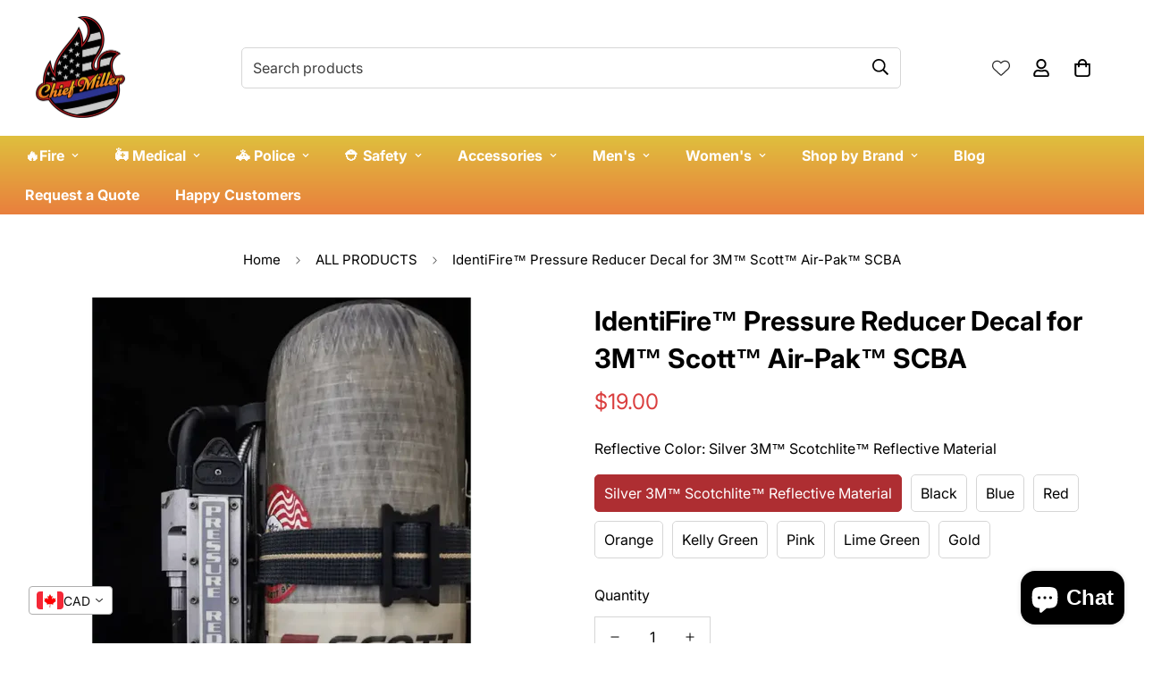

--- FILE ---
content_type: text/html; charset=utf-8
request_url: https://chiefmillerapparel.com/en-ca/products/identifire-pressure-reducer-decal-for-3m-scott-air-pak-scba
body_size: 72088
content:

<!doctype html>
<html
  class="no-js "
  lang="en"
  data-template="product"
  
>
  <head>




        <!-- Google Tag Manager -->
    <script>(function(w,d,s,l,i){w[l]=w[l]||[];w[l].push({'gtm.start':
    new Date().getTime(),event:'gtm.js'});var f=d.getElementsByTagName(s)[0],
    j=d.createElement(s),dl=l!='dataLayer'?'&l='+l:'';j.async=true;j.src=
    'https://www.googletagmanager.com/gtm.js?id='+i+dl;f.parentNode.insertBefore(j,f);
    })(window,document,'script','dataLayer','GTM-TC2RJDQH');</script>
    <!-- End Google Tag Manager -->


    <meta charset="utf-8">
    <meta http-equiv="X-UA-Compatible" content="IE=edge">
    <meta name="viewport" content="width=device-width, initial-scale=1, maximum-scale=1.0, user-scalable=0">
    <meta name="theme-color" content=""><link rel="canonical" href="https://chiefmillerapparel.com/en-ca/products/identifire-pressure-reducer-decal-for-3m-scott-air-pak-scba">

<link rel="preconnect" href="https://cdn.shopify.com" crossorigin>

<title class="product">IdentiFire™ Pressure Reducer Decal for 3M™</title><meta name="description" content="This item may be used for unit identification and is compatible with all 3M™ Scott™ Air-Pak™ SCBA with a side-mounted pressure reducer. -- IdentiFire ™ Safety products feature material that is Made in AMERICA."><meta property="og:site_name" content="Chief Miller Apparel">
<meta property="og:url" content="https://chiefmillerapparel.com/en-ca/products/identifire-pressure-reducer-decal-for-3m-scott-air-pak-scba">
<meta property="og:title" content="IdentiFire™ Pressure Reducer Decal for 3M™">
<meta property="og:type" content="product">
<meta property="og:description" content="This item may be used for unit identification and is compatible with all 3M™ Scott™ Air-Pak™ SCBA with a side-mounted pressure reducer. -- IdentiFire ™ Safety products feature material that is Made in AMERICA."><meta property="og:image" content="http://chiefmillerapparel.com/cdn/shop/files/green-text-sign-darkness-517.webp?v=1739056981">
<meta property="og:image:secure_url" content="https://chiefmillerapparel.com/cdn/shop/files/green-text-sign-darkness-517.webp?v=1739056981">
<meta property="og:image:width" content="800">
<meta property="og:image:height" content="800"><meta property="og:price:amount" content="19.00">
<meta property="og:price:currency" content="CAD"><meta name="twitter:card" content="summary_large_image">
<meta name="twitter:title" content="IdentiFire™ Pressure Reducer Decal for 3M™">
<meta name="twitter:description" content="This item may be used for unit identification and is compatible with all 3M™ Scott™ Air-Pak™ SCBA with a side-mounted pressure reducer. -- IdentiFire ™ Safety products feature material that is Made in AMERICA.">

<link rel="preconnect" href="https://fonts.shopifycdn.com" crossorigin><link rel="preload" as="font" href="//chiefmillerapparel.com/cdn/fonts/inter/inter_n4.b2a3f24c19b4de56e8871f609e73ca7f6d2e2bb9.woff2" type="font/woff2" crossorigin>
  <link rel="preload" as="font" href="//chiefmillerapparel.com/cdn/fonts/inter/inter_n7.02711e6b374660cfc7915d1afc1c204e633421e4.woff2" type="font/woff2" crossorigin><link rel="preload" as="font" href="//chiefmillerapparel.com/cdn/fonts/inter/inter_n7.02711e6b374660cfc7915d1afc1c204e633421e4.woff2" type="font/woff2" crossorigin><style>
  @font-face {  font-family: Inter;  font-weight: 700;  font-style: normal;  font-display: swap;  src: url("//chiefmillerapparel.com/cdn/fonts/inter/inter_n7.02711e6b374660cfc7915d1afc1c204e633421e4.woff2") format("woff2"),       url("//chiefmillerapparel.com/cdn/fonts/inter/inter_n7.6dab87426f6b8813070abd79972ceaf2f8d3b012.woff") format("woff");}@font-face {  font-family: Inter;  font-weight: 900;  font-style: normal;  font-display: swap;  src: url("//chiefmillerapparel.com/cdn/fonts/inter/inter_n9.5eeac4b640934cb12c98bb58e5b212c8a842a731.woff2") format("woff2"),       url("//chiefmillerapparel.com/cdn/fonts/inter/inter_n9.a68b28f7e46ea1faab81e409809ee4919dd6e3f0.woff") format("woff");}@font-face {  font-family: Inter;  font-weight: 600;  font-style: normal;  font-display: swap;  src: url("//chiefmillerapparel.com/cdn/fonts/inter/inter_n6.771af0474a71b3797eb38f3487d6fb79d43b6877.woff2") format("woff2"),       url("//chiefmillerapparel.com/cdn/fonts/inter/inter_n6.88c903d8f9e157d48b73b7777d0642925bcecde7.woff") format("woff");}:root {  --font-stack-header: Inter, sans-serif;  --font-style-header: normal;  --font-weight-header: 700;  --font-weight-header--bolder: 900;  --font-weight-header--lighter: 600;}@font-face {  font-family: Inter;  font-weight: 400;  font-style: normal;  font-display: swap;  src: url("//chiefmillerapparel.com/cdn/fonts/inter/inter_n4.b2a3f24c19b4de56e8871f609e73ca7f6d2e2bb9.woff2") format("woff2"),       url("//chiefmillerapparel.com/cdn/fonts/inter/inter_n4.af8052d517e0c9ffac7b814872cecc27ae1fa132.woff") format("woff");}@font-face {  font-family: Inter;  font-weight: 700;  font-style: normal;  font-display: swap;  src: url("//chiefmillerapparel.com/cdn/fonts/inter/inter_n7.02711e6b374660cfc7915d1afc1c204e633421e4.woff2") format("woff2"),       url("//chiefmillerapparel.com/cdn/fonts/inter/inter_n7.6dab87426f6b8813070abd79972ceaf2f8d3b012.woff") format("woff");}@font-face {  font-family: Inter;  font-weight: 700;  font-style: normal;  font-display: swap;  src: url("//chiefmillerapparel.com/cdn/fonts/inter/inter_n7.02711e6b374660cfc7915d1afc1c204e633421e4.woff2") format("woff2"),       url("//chiefmillerapparel.com/cdn/fonts/inter/inter_n7.6dab87426f6b8813070abd79972ceaf2f8d3b012.woff") format("woff");}@font-face {  font-family: Inter;  font-weight: 400;  font-style: italic;  font-display: swap;  src: url("//chiefmillerapparel.com/cdn/fonts/inter/inter_i4.feae1981dda792ab80d117249d9c7e0f1017e5b3.woff2") format("woff2"),       url("//chiefmillerapparel.com/cdn/fonts/inter/inter_i4.62773b7113d5e5f02c71486623cf828884c85c6e.woff") format("woff");}@font-face {  font-family: Inter;  font-weight: 700;  font-style: italic;  font-display: swap;  src: url("//chiefmillerapparel.com/cdn/fonts/inter/inter_i7.b377bcd4cc0f160622a22d638ae7e2cd9b86ea4c.woff2") format("woff2"),       url("//chiefmillerapparel.com/cdn/fonts/inter/inter_i7.7c69a6a34e3bb44fcf6f975857e13b9a9b25beb4.woff") format("woff");}:root {  --font-weight-body--bold: 700;  --font-weight-body--bolder: 700;  --font-stack-body: Inter, sans-serif;  --font-style-body: normal;  --font-weight-body: 400;}
</style>
<style>
  html {
    font-size: calc(var(--font-base-size, 16) * 1px);
    -webkit-font-smoothing: antialiased;
    height: 100%;
    scroll-behavior: smooth;
  }
  body {
    margin: 0;
    font-family: var(--font-stack-body);
    font-weight: var(--font-weight-body);
    font-style: var(--font-style-body);
    color: rgb(var(--color-foreground));
    font-size: calc(var(--font-base-size, 16) * 1px);
    line-height: calc(var(--base-line-height) * 1px);
    background-color: rgb(var(--color-background));
    position: relative;
    min-height: 100%;
  }

  body,
  html {
    overflow-x: clip;
  }

  html.prevent-scroll,
  html.prevent-scroll body {
    height: auto;
    overflow: hidden !important;
  }

  html.prevent-scroll {
    padding-right: var(--m-scrollbar-width);
  }

  h1,
  h2,
  h3,
  h4,
  h5,
  h6 {
    font-family: var(--font-stack-header);
    font-weight: var(--font-weight-header);
    font-style: var(--font-style-header);
    color: rgb(var(--color-heading));
    line-height: normal;
    letter-spacing: var(--heading-letter-spacing);
  }
  h1,
  .h1 {
    font-size: calc(((var(--font-h1-mobile)) / (var(--font-base-size))) * 1rem);
    line-height: 1.278;
  }

  h2,
  .h2 {
    font-size: calc(((var(--font-h2-mobile)) / (var(--font-base-size))) * 1rem);
    line-height: 1.267;
  }

  h3,
  .h3 {
    font-size: calc(((var(--font-h3-mobile)) / (var(--font-base-size))) * 1rem);
    line-height: 1.36;
  }

  h4,
  .h4 {
    font-size: calc(((var(--font-h4-mobile)) / (var(--font-base-size))) * 1rem);
    line-height: 1.4;
  }

  h5,
  .h5 {
    font-size: calc(((var(--font-h5-mobile)) / (var(--font-base-size))) * 1rem);
    line-height: 1.5;
  }

  h6,
  .h6 {
    font-size: calc(((var(--font-h6-mobile)) / (var(--font-base-size))) * 1rem);
    line-height: 1.5;
  }

  @media only screen and (min-width: 768px) {
    .h1,
    h1 {
      font-size: calc(((var(--font-h1-tablet)) / (var(--font-base-size))) * 1rem);
      line-height: 1.238;
    }
    .h2,
    h2 {
      font-size: calc(((var(--font-h2-tablet)) / (var(--font-base-size))) * 1rem);
      line-height: 1.235;
    }
    h3,
    .h3 {
      font-size: calc(((var(--font-h3-tablet)) / (var(--font-base-size))) * 1rem);
      line-height: 1.36;
    }
    h4,
    .h4 {
      font-size: calc(((var(--font-h4-tablet)) / (var(--font-base-size))) * 1rem);
      line-height: 1.4;
    }
  }

  @media only screen and (min-width: 1280px) {
    .h1,
    h1 {
      font-size: calc(((var(--font-h1-desktop)) / (var(--font-base-size))) * 1rem);
      line-height: 1.167;
    }
    .h2,
    h2 {
      font-size: calc(((var(--font-h2-desktop)) / (var(--font-base-size))) * 1rem);
      line-height: 1.238;
    }
    h3,
    .h3 {
      font-size: calc(((var(--font-h3-desktop)) / (var(--font-base-size))) * 1rem);
      line-height: 1.278;
    }
    h4,
    .h4 {
      font-size: calc(((var(--font-h4-desktop)) / (var(--font-base-size))) * 1rem);
      line-height: 1.333;
    }
    h5,
    .h5 {
      font-size: calc(((var(--font-h5-desktop)) / (var(--font-base-size))) * 1rem);
    }
    h6,
    .h6 {
      font-size: calc(((var(--font-h6-desktop)) / (var(--font-base-size))) * 1rem);
    }
  }
  [style*='--aspect-ratio'] {
    position: relative;
    overflow: hidden;
  }
  [style*='--aspect-ratio']:before {
    display: block;
    width: 100%;
    content: '';
    height: 0px;
  }
  [style*='--aspect-ratio'] > *:first-child {
    top: 0;
    left: 0;
    right: 0;
    position: absolute !important;
    object-fit: cover;
    width: 100%;
    height: 100%;
  }
  [style*='--aspect-ratio']:before {
    padding-top: calc(100% / (0.0001 + var(--aspect-ratio, 16/9)));
  }
  @media (max-width: 767px) {
    [style*='--aspect-ratio']:before {
      padding-top: calc(100% / (0.0001 + var(--aspect-ratio-mobile, var(--aspect-ratio, 16/9))));
    }
  }
  .swiper-wrapper {
    display: flex;
  }
  .swiper-container:not(.swiper-container-initialized) .swiper-slide {
    width: calc(100% / var(--items, 1));
    flex: 0 0 auto;
  }
  @media (max-width: 1023px) {
    .swiper-container:not(.swiper-container-initialized) .swiper-slide {
      min-width: 40vw;
      flex: 0 0 auto;
    }
  }
  @media (max-width: 767px) {
    .swiper-container:not(.swiper-container-initialized) .swiper-slide {
      min-width: 66vw;
      flex: 0 0 auto;
    }
  }
</style>


    <link href="//chiefmillerapparel.com/cdn/shop/t/40/assets/main.css?v=165659307499179546801763522518" rel="stylesheet" type="text/css" media="all" />

    
<style data-shopify>
:root,.m-color-default {
      --color-background: 255,255,255;
      --color-background-secondary: 245,245,245;
   		
  		--gradient-background: #ffffff;
   		
   		--color-foreground: 0,0,0;
   		--color-foreground-secondary: 0,0,0;
  	--color-heading: 0,0,0;
   		--color-button: 174,46,50;
   		--color-button-text: 255,255,255;
   		--color-outline-button: 0,0,0;
  	--color-button-hover: 174, 46, 50;
  	--color-button-text-hover: 255, 255, 255;
   		--color-border: 214,214,214;
   		--color-price-sale: 10,10,10;
   		--color-price-regular: 218,63,63;
   		--color-form-field: 255,255,255;
   		--color-form-field-text: 0,0,0;
   		--color-tooltip: 34,34,34;
   		--color-tooltip-text: 255,255,255;
   	}
   
.m-color-dark {
      --color-background: 39,39,39;
      --color-background-secondary: 245,245,245;
   		
  		--gradient-background: #272727;
   		
   		--color-foreground: 255,255,255;
   		--color-foreground-secondary: 255,255,255;
  	--color-heading: 255,255,255;
   		--color-button: 255,255,255;
   		--color-button-text: 34,34,34;
   		--color-outline-button: 255,255,255;
  	--color-button-hover: 255, 255, 255;
  	--color-button-text-hover: 34, 34, 34;
   		--color-border: 75,75,75;
   		--color-price-sale: 232,78,78;
   		--color-price-regular: 255,255,255;
   		--color-form-field: 255,255,255;
   		--color-form-field-text: 34,34,34;
   		--color-tooltip: 255,255,255;
   		--color-tooltip-text: 34,34,34;
   	}
   
.m-color-footer {
      --color-background: 245,245,245;
      --color-background-secondary: 245,245,245;
   		
  		--gradient-background: #f5f5f5;
   		
   		--color-foreground: 0,0,0;
   		--color-foreground-secondary: 10,10,10;
  	--color-heading: 10,10,10;
   		--color-button: 174,46,50;
   		--color-button-text: 255,255,255;
   		--color-outline-button: 34,34,34;
  	--color-button-hover: 174, 46, 50;
  	--color-button-text-hover: 255, 255, 255;
   		--color-border: 222,222,222;
   		--color-price-sale: 10,10,10;
   		--color-price-regular: 218,63,63;
   		--color-form-field: 255,255,255;
   		--color-form-field-text: 0,0,0;
   		--color-tooltip: 34,34,34;
   		--color-tooltip-text: 255,255,255;
   	}
   
.m-color-badge-hot {
      --color-background: 154,132,200;
      --color-background-secondary: 245,245,245;
   		
  		--gradient-background: #9a84c8;
   		
   		--color-foreground: 255,255,255;
   		--color-foreground-secondary: 255,255,255;
  	--color-heading: 255,255,255;
   		--color-button: 255,255,255;
   		--color-button-text: 34,34,34;
   		--color-outline-button: 255,255,255;
  	--color-button-hover: 255, 255, 255;
  	--color-button-text-hover: 34, 34, 34;
   		--color-border: 222,222,222;
   		--color-price-sale: 255,255,255;
   		--color-price-regular: 255,255,255;
   		--color-form-field: 255,255,255;
   		--color-form-field-text: 0,0,0;
   		--color-tooltip: 255,255,255;
   		--color-tooltip-text: 34,34,34;
   	}
   
.m-color-badge-new {
      --color-background: 73,165,148;
      --color-background-secondary: 245,245,245;
   		
  		--gradient-background: #49a594;
   		
   		--color-foreground: 255,255,255;
   		--color-foreground-secondary: 255,255,255;
  	--color-heading: 255,255,255;
   		--color-button: 255,255,255;
   		--color-button-text: 34,34,34;
   		--color-outline-button: 255,255,255;
  	--color-button-hover: 255, 255, 255;
  	--color-button-text-hover: 34, 34, 34;
   		--color-border: 222,222,222;
   		--color-price-sale: 255,255,255;
   		--color-price-regular: 255,255,255;
   		--color-form-field: 255,255,255;
   		--color-form-field-text: 0,0,0;
   		--color-tooltip: 255,255,255;
   		--color-tooltip-text: 34,34,34;
   	}
   
.m-color-badge-sale {
      --color-background: 174,46,50;
      --color-background-secondary: 245,245,245;
   		
  		--gradient-background: #ae2e32;
   		
   		--color-foreground: 255,255,255;
   		--color-foreground-secondary: 255,255,255;
  	--color-heading: 255,255,255;
   		--color-button: 255,255,255;
   		--color-button-text: 34,34,34;
   		--color-outline-button: 255,255,255;
  	--color-button-hover: 255, 255, 255;
  	--color-button-text-hover: 34, 34, 34;
   		--color-border: 222,222,222;
   		--color-price-sale: 255,255,255;
   		--color-price-regular: 255,255,255;
   		--color-form-field: 255,255,255;
   		--color-form-field-text: 0,0,0;
   		--color-tooltip: 255,255,255;
   		--color-tooltip-text: 34,34,34;
   	}
   
.m-color-scheme-cee058e4-58e3-46aa-9af9-219dadc79066 {
      --color-background: 255,253,252;
      --color-background-secondary: 245,245,245;
   		
  		--gradient-background: #fffdfc;
   		
   		--color-foreground: 34,34,34;
   		--color-foreground-secondary: 102,102,102;
  	--color-heading: 34,34,34;
   		--color-button: 0,0,0;
   		--color-button-text: 255,255,255;
   		--color-outline-button: 0,0,0;
  	--color-button-hover: 34, 34, 34;
  	--color-button-text-hover: 255, 255, 255;
   		--color-border: 238,238,238;
   		--color-price-sale: 232,78,78;
   		--color-price-regular: 0,0,0;
   		--color-form-field: 242,242,242;
   		--color-form-field-text: 0,0,0;
   		--color-tooltip: 34,34,34;
   		--color-tooltip-text: 255,255,255;
   	}
   
.m-color-scheme-09e5b5b4-774c-4b6c-8025-416ced49cc74 {
      --color-background: 223,248,239;
      --color-background-secondary: 245,245,245;
   		
  		--gradient-background: #dff8ef;
   		
   		--color-foreground: 34,34,34;
   		--color-foreground-secondary: 102,102,102;
  	--color-heading: 34,34,34;
   		--color-button: 0,0,0;
   		--color-button-text: 255,255,255;
   		--color-outline-button: 0,0,0;
  	--color-button-hover: 34, 34, 34;
  	--color-button-text-hover: 255, 255, 255;
   		--color-border: 238,238,238;
   		--color-price-sale: 232,78,78;
   		--color-price-regular: 0,0,0;
   		--color-form-field: 255,255,255;
   		--color-form-field-text: 0,0,0;
   		--color-tooltip: 34,34,34;
   		--color-tooltip-text: 255,255,255;
   	}
   
   .m-color-default, .m-color-dark, .m-color-footer, .m-color-badge-hot, .m-color-badge-new, .m-color-badge-sale, .m-color-scheme-cee058e4-58e3-46aa-9af9-219dadc79066, .m-color-scheme-09e5b5b4-774c-4b6c-8025-416ced49cc74 {
   	color: rgb(var(--color-foreground));
   	background-color: rgb(var(--color-background));
   }:root {      /* ANIMATIONS */   	--m-duration-short: .1s;      --m-duration-default: .25s;      --m-duration-long: .5s;      --m-duration-image: .65s;      --m-duration-animate: 1s;      --m-animation-duration: 600ms;      --m-animation-fade-in-up: m-fade-in-up var(--m-animation-duration) cubic-bezier(0, 0, 0.3, 1) forwards;      --m-animation-fade-in-left: m-fade-in-left var(--m-animation-duration) cubic-bezier(0, 0, 0.3, 1) forwards;      --m-animation-fade-in-right: m-fade-in-right var(--m-animation-duration) cubic-bezier(0, 0, 0.3, 1) forwards;      --m-animation-fade-in-left-rtl: m-fade-in-left-rtl var(--m-animation-duration) cubic-bezier(0, 0, 0.3, 1) forwards;      --m-animation-fade-in-right-rtl: m-fade-in-right-rtl var(--m-animation-duration) cubic-bezier(0, 0, 0.3, 1) forwards;      --m-animation-fade-in: m-fade-in calc(var(--m-animation-duration) * 2) cubic-bezier(0, 0, 0.3, 1);      --m-animation-zoom-fade: m-zoom-fade var(--m-animation-duration) ease forwards;   	/* BODY */   	--base-line-height: 28;  /* INPUTS */  --inputs-border-width: 1px;   	--inputs-radius: 0px;   	/* BUTTON */   	--btn-letter-spacing: 0px;   	--btn-border-radius: 0px;   	--btn-border-width: 1px;   	--btn-line-height: 21px;   	   	--btn-text-transform: uppercase;   	   	/* COUNT BUBBLE */   	--color-cart-wishlist-count: #ffffff;   	--bg-cart-wishlist-count: #da3f3f;   	/* OVERLAY */   	--color-image-overlay: #000000;   	--opacity-image-overlay: 0.2;   	/* Notification */   	--color-success: 58,135,53;   	--color-warning: 210,134,26;     --color-error: 218, 63, 63;     --color-error-bg: #fbeaea;     --color-warning-bg: #faecd7;     --color-success-bg: #d1eccf;   	/* CUSTOM COLOR */   	--text-black: 0,0,0;   	--text-white: 255,255,255;   	--bg-black: 0,0,0;   	--bg-white: 255,255,255;   	--rounded-full: 9999px;   	--bg-card-placeholder: rgba(243,243,243,1);   	--arrow-select-box: url(//chiefmillerapparel.com/cdn/shop/t/40/assets/ar-down.svg?v=92728264558441377851763522518);   	/* FONT SIZES */   	--font-base-size: 16;   	--font-btn-size: 14px;   	--font-btn-weight: 500;   	--font-h1-desktop: 40;   	--font-h1-tablet: 28;   	--font-h1-mobile: 24;   	--font-h2-desktop: 35;   	--font-h2-tablet: 28;   	--font-h2-mobile: 24;   	--font-h3-desktop: 30;   	--font-h3-tablet: 24;   	--font-h3-mobile: 21;   	--font-h4-desktop: 20;   	--font-h4-tablet: 16;   	--font-h4-mobile: 16;   	--font-h5-desktop: 18;   	--font-h5-mobile: 16;   	--font-h6-desktop: 16;   	--font-h6-mobile: 16;   	--heading-letter-spacing: 0px;  --arrow-down-url: url(//chiefmillerapparel.com/cdn/shop/t/40/assets/arrow-down.svg?v=157552497485556416461763522518);  --arrow-down-white-url: url(//chiefmillerapparel.com/cdn/shop/t/40/assets/arrow-down-white.svg?v=70535736727834135531763522518);  --product-title-line-clamp: 1;   	--spacing-sections-desktop: 0px;      --spacing-sections-laptop: 0px;      --spacing-sections-tablet: 0px;      --spacing-sections-mobile: 0px;   	/* LAYOUT */   	--container-width: 1400px;  --fluid-container-width: 1580px;  --fluid-container-offset: 40px;   }
</style><link rel="stylesheet" href="//chiefmillerapparel.com/cdn/shop/t/40/assets/search.css?v=104001498375601984331763522518" media="print" onload="this.media='all'">
<link rel="stylesheet" href="//chiefmillerapparel.com/cdn/shop/t/40/assets/cart.css?v=87792237976305593871763522518" media="print" onload="this.media='all'">

<noscript><link href="//chiefmillerapparel.com/cdn/shop/t/40/assets/search.css?v=104001498375601984331763522518" rel="stylesheet" type="text/css" media="all" /></noscript>
<noscript><link href="//chiefmillerapparel.com/cdn/shop/t/40/assets/cart.css?v=87792237976305593871763522518" rel="stylesheet" type="text/css" media="all" /></noscript><link href="//chiefmillerapparel.com/cdn/shop/t/40/assets/vendor.css?v=78734522753772538311763522518" rel="stylesheet" type="text/css" media="all" /><link rel="stylesheet" href="//chiefmillerapparel.com/cdn/shop/t/40/assets/custom-style.css?v=68377333970908838601763522518" media="print" onload="this.media='all'">
<link rel="stylesheet" href="//chiefmillerapparel.com/cdn/shop/t/40/assets/custom.css?v=77006948586348897821763522518" media="print" onload="this.media='all'">
<noscript><link href="//chiefmillerapparel.com/cdn/shop/t/40/assets/custom-style.css?v=68377333970908838601763522518" rel="stylesheet" type="text/css" media="all" /></noscript>
<noscript><link href="//chiefmillerapparel.com/cdn/shop/t/40/assets/custom.css?v=77006948586348897821763522518" rel="stylesheet" type="text/css" media="all" /></noscript><style data-shopify>.m-topbar a[href*="pinterest"],.m-topbar a[href*="twitter"], .m-topbar a[href*="snapchat"], .m-topbar a[href*="youtube"],.m-topbar a[href*="tiktok"]  {	display: none;}body .m-product-card__tag-name {  font-size: 12px;  font-weight: 500;  text-transform: capitalize;  padding: 4px 10px;  border-radius: 40px;}.m-icon-box--small {  border-top: 1px solid rgb(var(--color-border));}.m-icon-box--small .m-icon-box__heading {  line-height: 26px;  font-size: 18px;  margin-bottom: 6px;}body .m-footer--block .social-media-links {  gap: 12px;  margin: 0;  padding: 5px 0;}body .m-footer--block .social-media-links a {  color: #222;  width: 48px;  height: 48px;  padding: 0;  display: inline-flex;  align-items: center;  justify-content: center;  border-radius: 50%;  background-color: #E9E9E9;  transition: all .3s;}body .m-footer--block .social-media-links a:hover {  background-color: #222;  color: #fff;  box-shadow: 0 0 0 0.2rem #222;}
</style>


<script src="//chiefmillerapparel.com/cdn/shop/t/40/assets/product-list.js?v=133975944838759569291763522518" defer="defer"></script>


    <script src="//chiefmillerapparel.com/cdn/shop/t/40/assets/vendor.js?v=133022367058576048311763522518" defer="defer"></script>
    <script src="//chiefmillerapparel.com/cdn/shop/t/40/assets/theme-global.js?v=40185104835058884241763522518" defer="defer"></script><script src="//chiefmillerapparel.com/cdn/shop/t/40/assets/animations.js?v=155369821993258477171763522518" defer="defer"></script><script>window.performance && window.performance.mark && window.performance.mark('shopify.content_for_header.start');</script><meta name="facebook-domain-verification" content="h1u5i89896v0n4jg78mx7b7hxa5en8">
<meta name="google-site-verification" content="XknGG9JgQd3ecuXvbnyQvNEleJyfN3erXe92xeOXuHE">
<meta id="shopify-digital-wallet" name="shopify-digital-wallet" content="/28041708/digital_wallets/dialog">
<meta name="shopify-checkout-api-token" content="ae74ab43dc373bb6dda1dd7c82fe9b9f">
<meta id="in-context-paypal-metadata" data-shop-id="28041708" data-venmo-supported="false" data-environment="production" data-locale="en_US" data-paypal-v4="true" data-currency="CAD">
<link rel="alternate" hreflang="x-default" href="https://chiefmillerapparel.com/products/identifire-pressure-reducer-decal-for-3m-scott-air-pak-scba">
<link rel="alternate" hreflang="en" href="https://chiefmillerapparel.com/products/identifire-pressure-reducer-decal-for-3m-scott-air-pak-scba">
<link rel="alternate" hreflang="de" href="https://chiefmillerapparel.com/de/products/identifire-pressure-reducer-decal-for-3m-scott-air-pak-scba">
<link rel="alternate" hreflang="en-AU" href="https://chiefmillerapparel.com/en-au/products/identifire-pressure-reducer-decal-for-3m-scott-air-pak-scba">
<link rel="alternate" hreflang="de-AU" href="https://chiefmillerapparel.com/de-au/products/identifire-pressure-reducer-decal-for-3m-scott-air-pak-scba">
<link rel="alternate" hreflang="en-CA" href="https://chiefmillerapparel.com/en-ca/products/identifire-pressure-reducer-decal-for-3m-scott-air-pak-scba">
<link rel="alternate" hreflang="de-CA" href="https://chiefmillerapparel.com/de-ca/products/identifire-pressure-reducer-decal-for-3m-scott-air-pak-scba">
<link rel="alternate" type="application/json+oembed" href="https://chiefmillerapparel.com/en-ca/products/identifire-pressure-reducer-decal-for-3m-scott-air-pak-scba.oembed">
<script async="async" src="/checkouts/internal/preloads.js?locale=en-CA"></script>
<link rel="preconnect" href="https://shop.app" crossorigin="anonymous">
<script async="async" src="https://shop.app/checkouts/internal/preloads.js?locale=en-CA&shop_id=28041708" crossorigin="anonymous"></script>
<script id="apple-pay-shop-capabilities" type="application/json">{"shopId":28041708,"countryCode":"US","currencyCode":"CAD","merchantCapabilities":["supports3DS"],"merchantId":"gid:\/\/shopify\/Shop\/28041708","merchantName":"Chief Miller Apparel","requiredBillingContactFields":["postalAddress","email","phone"],"requiredShippingContactFields":["postalAddress","email","phone"],"shippingType":"shipping","supportedNetworks":["visa","masterCard","amex","discover","elo","jcb"],"total":{"type":"pending","label":"Chief Miller Apparel","amount":"1.00"},"shopifyPaymentsEnabled":true,"supportsSubscriptions":true}</script>
<script id="shopify-features" type="application/json">{"accessToken":"ae74ab43dc373bb6dda1dd7c82fe9b9f","betas":["rich-media-storefront-analytics"],"domain":"chiefmillerapparel.com","predictiveSearch":true,"shopId":28041708,"locale":"en"}</script>
<script>var Shopify = Shopify || {};
Shopify.shop = "chief-miller-apparel.myshopify.com";
Shopify.locale = "en";
Shopify.currency = {"active":"CAD","rate":"1.4104643"};
Shopify.country = "CA";
Shopify.theme = {"name":"Copy of Minimog","id":155932229891,"schema_name":"Minimog - OS 2.0","schema_version":"5.3.0","theme_store_id":null,"role":"main"};
Shopify.theme.handle = "null";
Shopify.theme.style = {"id":null,"handle":null};
Shopify.cdnHost = "chiefmillerapparel.com/cdn";
Shopify.routes = Shopify.routes || {};
Shopify.routes.root = "/en-ca/";</script>
<script type="module">!function(o){(o.Shopify=o.Shopify||{}).modules=!0}(window);</script>
<script>!function(o){function n(){var o=[];function n(){o.push(Array.prototype.slice.apply(arguments))}return n.q=o,n}var t=o.Shopify=o.Shopify||{};t.loadFeatures=n(),t.autoloadFeatures=n()}(window);</script>
<script>
  window.ShopifyPay = window.ShopifyPay || {};
  window.ShopifyPay.apiHost = "shop.app\/pay";
  window.ShopifyPay.redirectState = null;
</script>
<script id="shop-js-analytics" type="application/json">{"pageType":"product"}</script>
<script defer="defer" async type="module" src="//chiefmillerapparel.com/cdn/shopifycloud/shop-js/modules/v2/client.init-shop-cart-sync_C5BV16lS.en.esm.js"></script>
<script defer="defer" async type="module" src="//chiefmillerapparel.com/cdn/shopifycloud/shop-js/modules/v2/chunk.common_CygWptCX.esm.js"></script>
<script type="module">
  await import("//chiefmillerapparel.com/cdn/shopifycloud/shop-js/modules/v2/client.init-shop-cart-sync_C5BV16lS.en.esm.js");
await import("//chiefmillerapparel.com/cdn/shopifycloud/shop-js/modules/v2/chunk.common_CygWptCX.esm.js");

  window.Shopify.SignInWithShop?.initShopCartSync?.({"fedCMEnabled":true,"windoidEnabled":true});

</script>
<script>
  window.Shopify = window.Shopify || {};
  if (!window.Shopify.featureAssets) window.Shopify.featureAssets = {};
  window.Shopify.featureAssets['shop-js'] = {"shop-cart-sync":["modules/v2/client.shop-cart-sync_ZFArdW7E.en.esm.js","modules/v2/chunk.common_CygWptCX.esm.js"],"init-fed-cm":["modules/v2/client.init-fed-cm_CmiC4vf6.en.esm.js","modules/v2/chunk.common_CygWptCX.esm.js"],"shop-button":["modules/v2/client.shop-button_tlx5R9nI.en.esm.js","modules/v2/chunk.common_CygWptCX.esm.js"],"shop-cash-offers":["modules/v2/client.shop-cash-offers_DOA2yAJr.en.esm.js","modules/v2/chunk.common_CygWptCX.esm.js","modules/v2/chunk.modal_D71HUcav.esm.js"],"init-windoid":["modules/v2/client.init-windoid_sURxWdc1.en.esm.js","modules/v2/chunk.common_CygWptCX.esm.js"],"shop-toast-manager":["modules/v2/client.shop-toast-manager_ClPi3nE9.en.esm.js","modules/v2/chunk.common_CygWptCX.esm.js"],"init-shop-email-lookup-coordinator":["modules/v2/client.init-shop-email-lookup-coordinator_B8hsDcYM.en.esm.js","modules/v2/chunk.common_CygWptCX.esm.js"],"init-shop-cart-sync":["modules/v2/client.init-shop-cart-sync_C5BV16lS.en.esm.js","modules/v2/chunk.common_CygWptCX.esm.js"],"avatar":["modules/v2/client.avatar_BTnouDA3.en.esm.js"],"pay-button":["modules/v2/client.pay-button_FdsNuTd3.en.esm.js","modules/v2/chunk.common_CygWptCX.esm.js"],"init-customer-accounts":["modules/v2/client.init-customer-accounts_DxDtT_ad.en.esm.js","modules/v2/client.shop-login-button_C5VAVYt1.en.esm.js","modules/v2/chunk.common_CygWptCX.esm.js","modules/v2/chunk.modal_D71HUcav.esm.js"],"init-shop-for-new-customer-accounts":["modules/v2/client.init-shop-for-new-customer-accounts_ChsxoAhi.en.esm.js","modules/v2/client.shop-login-button_C5VAVYt1.en.esm.js","modules/v2/chunk.common_CygWptCX.esm.js","modules/v2/chunk.modal_D71HUcav.esm.js"],"shop-login-button":["modules/v2/client.shop-login-button_C5VAVYt1.en.esm.js","modules/v2/chunk.common_CygWptCX.esm.js","modules/v2/chunk.modal_D71HUcav.esm.js"],"init-customer-accounts-sign-up":["modules/v2/client.init-customer-accounts-sign-up_CPSyQ0Tj.en.esm.js","modules/v2/client.shop-login-button_C5VAVYt1.en.esm.js","modules/v2/chunk.common_CygWptCX.esm.js","modules/v2/chunk.modal_D71HUcav.esm.js"],"shop-follow-button":["modules/v2/client.shop-follow-button_Cva4Ekp9.en.esm.js","modules/v2/chunk.common_CygWptCX.esm.js","modules/v2/chunk.modal_D71HUcav.esm.js"],"checkout-modal":["modules/v2/client.checkout-modal_BPM8l0SH.en.esm.js","modules/v2/chunk.common_CygWptCX.esm.js","modules/v2/chunk.modal_D71HUcav.esm.js"],"lead-capture":["modules/v2/client.lead-capture_Bi8yE_yS.en.esm.js","modules/v2/chunk.common_CygWptCX.esm.js","modules/v2/chunk.modal_D71HUcav.esm.js"],"shop-login":["modules/v2/client.shop-login_D6lNrXab.en.esm.js","modules/v2/chunk.common_CygWptCX.esm.js","modules/v2/chunk.modal_D71HUcav.esm.js"],"payment-terms":["modules/v2/client.payment-terms_CZxnsJam.en.esm.js","modules/v2/chunk.common_CygWptCX.esm.js","modules/v2/chunk.modal_D71HUcav.esm.js"]};
</script>
<script>(function() {
  var isLoaded = false;
  function asyncLoad() {
    if (isLoaded) return;
    isLoaded = true;
    var urls = ["https:\/\/sp-seller.webkul.com\/js\/seller_profile_tag.js?shop=chief-miller-apparel.myshopify.com","https:\/\/sp-seller.webkul.com\/js\/customer_script.js?shop=chief-miller-apparel.myshopify.com","\/\/cdn.shopify.com\/proxy\/617c4e685964efd2b49450e1c05ca92a9c0de69769b946bb683819ea85372710\/static.cdn.printful.com\/static\/js\/external\/shopify-product-customizer.js?v=0.28\u0026shop=chief-miller-apparel.myshopify.com\u0026sp-cache-control=cHVibGljLCBtYXgtYWdlPTkwMA","https:\/\/sales-pop.carecart.io\/lib\/salesnotifier.js?shop=chief-miller-apparel.myshopify.com","https:\/\/cdn.nfcube.com\/instafeed-541eeeda2efae9f3f4670db20ebc8733.js?shop=chief-miller-apparel.myshopify.com","https:\/\/cdn.adscale.com\/static\/ecom_js\/chief-miller-apparel\/add_item_to_cart.js?ver=20260118\u0026shop=chief-miller-apparel.myshopify.com"];
    for (var i = 0; i < urls.length; i++) {
      var s = document.createElement('script');
      s.type = 'text/javascript';
      s.async = true;
      s.src = urls[i];
      var x = document.getElementsByTagName('script')[0];
      x.parentNode.insertBefore(s, x);
    }
  };
  if(window.attachEvent) {
    window.attachEvent('onload', asyncLoad);
  } else {
    window.addEventListener('load', asyncLoad, false);
  }
})();</script>
<script id="__st">var __st={"a":28041708,"offset":-21600,"reqid":"a3872149-7e7c-4ba9-bcd1-c4939ed2f349-1768788943","pageurl":"chiefmillerapparel.com\/en-ca\/products\/identifire-pressure-reducer-decal-for-3m-scott-air-pak-scba","u":"c35deac0ebbd","p":"product","rtyp":"product","rid":8101275861251};</script>
<script>window.ShopifyPaypalV4VisibilityTracking = true;</script>
<script id="captcha-bootstrap">!function(){'use strict';const t='contact',e='account',n='new_comment',o=[[t,t],['blogs',n],['comments',n],[t,'customer']],c=[[e,'customer_login'],[e,'guest_login'],[e,'recover_customer_password'],[e,'create_customer']],r=t=>t.map((([t,e])=>`form[action*='/${t}']:not([data-nocaptcha='true']) input[name='form_type'][value='${e}']`)).join(','),a=t=>()=>t?[...document.querySelectorAll(t)].map((t=>t.form)):[];function s(){const t=[...o],e=r(t);return a(e)}const i='password',u='form_key',d=['recaptcha-v3-token','g-recaptcha-response','h-captcha-response',i],f=()=>{try{return window.sessionStorage}catch{return}},m='__shopify_v',_=t=>t.elements[u];function p(t,e,n=!1){try{const o=window.sessionStorage,c=JSON.parse(o.getItem(e)),{data:r}=function(t){const{data:e,action:n}=t;return t[m]||n?{data:e,action:n}:{data:t,action:n}}(c);for(const[e,n]of Object.entries(r))t.elements[e]&&(t.elements[e].value=n);n&&o.removeItem(e)}catch(o){console.error('form repopulation failed',{error:o})}}const l='form_type',E='cptcha';function T(t){t.dataset[E]=!0}const w=window,h=w.document,L='Shopify',v='ce_forms',y='captcha';let A=!1;((t,e)=>{const n=(g='f06e6c50-85a8-45c8-87d0-21a2b65856fe',I='https://cdn.shopify.com/shopifycloud/storefront-forms-hcaptcha/ce_storefront_forms_captcha_hcaptcha.v1.5.2.iife.js',D={infoText:'Protected by hCaptcha',privacyText:'Privacy',termsText:'Terms'},(t,e,n)=>{const o=w[L][v],c=o.bindForm;if(c)return c(t,g,e,D).then(n);var r;o.q.push([[t,g,e,D],n]),r=I,A||(h.body.append(Object.assign(h.createElement('script'),{id:'captcha-provider',async:!0,src:r})),A=!0)});var g,I,D;w[L]=w[L]||{},w[L][v]=w[L][v]||{},w[L][v].q=[],w[L][y]=w[L][y]||{},w[L][y].protect=function(t,e){n(t,void 0,e),T(t)},Object.freeze(w[L][y]),function(t,e,n,w,h,L){const[v,y,A,g]=function(t,e,n){const i=e?o:[],u=t?c:[],d=[...i,...u],f=r(d),m=r(i),_=r(d.filter((([t,e])=>n.includes(e))));return[a(f),a(m),a(_),s()]}(w,h,L),I=t=>{const e=t.target;return e instanceof HTMLFormElement?e:e&&e.form},D=t=>v().includes(t);t.addEventListener('submit',(t=>{const e=I(t);if(!e)return;const n=D(e)&&!e.dataset.hcaptchaBound&&!e.dataset.recaptchaBound,o=_(e),c=g().includes(e)&&(!o||!o.value);(n||c)&&t.preventDefault(),c&&!n&&(function(t){try{if(!f())return;!function(t){const e=f();if(!e)return;const n=_(t);if(!n)return;const o=n.value;o&&e.removeItem(o)}(t);const e=Array.from(Array(32),(()=>Math.random().toString(36)[2])).join('');!function(t,e){_(t)||t.append(Object.assign(document.createElement('input'),{type:'hidden',name:u})),t.elements[u].value=e}(t,e),function(t,e){const n=f();if(!n)return;const o=[...t.querySelectorAll(`input[type='${i}']`)].map((({name:t})=>t)),c=[...d,...o],r={};for(const[a,s]of new FormData(t).entries())c.includes(a)||(r[a]=s);n.setItem(e,JSON.stringify({[m]:1,action:t.action,data:r}))}(t,e)}catch(e){console.error('failed to persist form',e)}}(e),e.submit())}));const S=(t,e)=>{t&&!t.dataset[E]&&(n(t,e.some((e=>e===t))),T(t))};for(const o of['focusin','change'])t.addEventListener(o,(t=>{const e=I(t);D(e)&&S(e,y())}));const B=e.get('form_key'),M=e.get(l),P=B&&M;t.addEventListener('DOMContentLoaded',(()=>{const t=y();if(P)for(const e of t)e.elements[l].value===M&&p(e,B);[...new Set([...A(),...v().filter((t=>'true'===t.dataset.shopifyCaptcha))])].forEach((e=>S(e,t)))}))}(h,new URLSearchParams(w.location.search),n,t,e,['guest_login'])})(!0,!0)}();</script>
<script integrity="sha256-4kQ18oKyAcykRKYeNunJcIwy7WH5gtpwJnB7kiuLZ1E=" data-source-attribution="shopify.loadfeatures" defer="defer" src="//chiefmillerapparel.com/cdn/shopifycloud/storefront/assets/storefront/load_feature-a0a9edcb.js" crossorigin="anonymous"></script>
<script crossorigin="anonymous" defer="defer" src="//chiefmillerapparel.com/cdn/shopifycloud/storefront/assets/shopify_pay/storefront-65b4c6d7.js?v=20250812"></script>
<script data-source-attribution="shopify.dynamic_checkout.dynamic.init">var Shopify=Shopify||{};Shopify.PaymentButton=Shopify.PaymentButton||{isStorefrontPortableWallets:!0,init:function(){window.Shopify.PaymentButton.init=function(){};var t=document.createElement("script");t.src="https://chiefmillerapparel.com/cdn/shopifycloud/portable-wallets/latest/portable-wallets.en.js",t.type="module",document.head.appendChild(t)}};
</script>
<script data-source-attribution="shopify.dynamic_checkout.buyer_consent">
  function portableWalletsHideBuyerConsent(e){var t=document.getElementById("shopify-buyer-consent"),n=document.getElementById("shopify-subscription-policy-button");t&&n&&(t.classList.add("hidden"),t.setAttribute("aria-hidden","true"),n.removeEventListener("click",e))}function portableWalletsShowBuyerConsent(e){var t=document.getElementById("shopify-buyer-consent"),n=document.getElementById("shopify-subscription-policy-button");t&&n&&(t.classList.remove("hidden"),t.removeAttribute("aria-hidden"),n.addEventListener("click",e))}window.Shopify?.PaymentButton&&(window.Shopify.PaymentButton.hideBuyerConsent=portableWalletsHideBuyerConsent,window.Shopify.PaymentButton.showBuyerConsent=portableWalletsShowBuyerConsent);
</script>
<script>
  function portableWalletsCleanup(e){e&&e.src&&console.error("Failed to load portable wallets script "+e.src);var t=document.querySelectorAll("shopify-accelerated-checkout .shopify-payment-button__skeleton, shopify-accelerated-checkout-cart .wallet-cart-button__skeleton"),e=document.getElementById("shopify-buyer-consent");for(let e=0;e<t.length;e++)t[e].remove();e&&e.remove()}function portableWalletsNotLoadedAsModule(e){e instanceof ErrorEvent&&"string"==typeof e.message&&e.message.includes("import.meta")&&"string"==typeof e.filename&&e.filename.includes("portable-wallets")&&(window.removeEventListener("error",portableWalletsNotLoadedAsModule),window.Shopify.PaymentButton.failedToLoad=e,"loading"===document.readyState?document.addEventListener("DOMContentLoaded",window.Shopify.PaymentButton.init):window.Shopify.PaymentButton.init())}window.addEventListener("error",portableWalletsNotLoadedAsModule);
</script>

<script type="module" src="https://chiefmillerapparel.com/cdn/shopifycloud/portable-wallets/latest/portable-wallets.en.js" onError="portableWalletsCleanup(this)" crossorigin="anonymous"></script>
<script nomodule>
  document.addEventListener("DOMContentLoaded", portableWalletsCleanup);
</script>

<script id='scb4127' type='text/javascript' async='' src='https://chiefmillerapparel.com/cdn/shopifycloud/privacy-banner/storefront-banner.js'></script><link id="shopify-accelerated-checkout-styles" rel="stylesheet" media="screen" href="https://chiefmillerapparel.com/cdn/shopifycloud/portable-wallets/latest/accelerated-checkout-backwards-compat.css" crossorigin="anonymous">
<style id="shopify-accelerated-checkout-cart">
        #shopify-buyer-consent {
  margin-top: 1em;
  display: inline-block;
  width: 100%;
}

#shopify-buyer-consent.hidden {
  display: none;
}

#shopify-subscription-policy-button {
  background: none;
  border: none;
  padding: 0;
  text-decoration: underline;
  font-size: inherit;
  cursor: pointer;
}

#shopify-subscription-policy-button::before {
  box-shadow: none;
}

      </style>

<script>window.performance && window.performance.mark && window.performance.mark('shopify.content_for_header.end');</script>

    <script>
      document.documentElement.className = document.documentElement.className.replace('no-js', 'js');
      if (Shopify.designMode) {
        document.documentElement.classList.add('shopify-design-mode');
      }
    </script>
    <script>window.MinimogTheme = {};window.MinimogLibs = {};window.MinimogStrings = {  addToCart: "Add to cart",  soldOut: "Sold Out",  unavailable: "Unavailable",  inStock: "In Stock",  lowStock: 'Low stock',  inventoryQuantityHtml: '<span class="m-product-inventory__quantity">{{ quantity }}</span> In stock',  inventoryLowQuantityHtml: 'Only <span class="m-product-inventory__quantity">{{ quantity }}</span> left',  checkout: "Check out",  viewCart: "View Cart",  cartRemove: "Remove",  zipcodeValidate: "Zip code can\u0026#39;t be blank",  noShippingRate: "There are no shipping rates for your address.",  shippingRatesResult: "We found {{count}} shipping rate(s) for your address",  recommendTitle: "Recommendation for you",  shipping: "Shipping",  add: "Add",  itemAdded: "Product added to cart successfully",  requiredField: "Please fill all the required fields(*) before Add To Cart!",  hours: "hours",  mins: "mins",  outOfStock: "Out of stock",  sold: "Sold",  available: "Available",  preorder: "Pre-order",  sold_out_items_message: "The product is already sold out.",  unitPrice: "Unit price",  unitPriceSeparator: "per",  cartError: "There was an error while updating your cart. Please try again.",  quantityError: "Not enough items available. Only {{ quantity }} left.' }}",  selectVariant: "Please select a variant before adding the product to your cart.",  valideDateTimeDelivery: "Please choose the current or future time."};window.MinimogThemeStyles = {  product: "https://chiefmillerapparel.com/cdn/shop/t/40/assets/product.css?v=25212838471963727991763522518",  productInventory: "https://chiefmillerapparel.com/cdn/shop/t/40/assets/component-product-inventory.css?v=111082497872923960041763522518"};window.MinimogThemeScripts = {  productModel: "https://chiefmillerapparel.com/cdn/shop/t/40/assets/product-model.js?v=74883181231862109891763522518",  productMedia: "https://chiefmillerapparel.com/cdn/shop/t/40/assets/product-media.js?v=173660877729249554031763522518",  variantsPicker: "https://chiefmillerapparel.com/cdn/shop/t/40/assets/variant-picker.js?v=57634692338614062141763522518",  instagram: "https://chiefmillerapparel.com/cdn/shop/t/40/assets/instagram.js?v=10017939140122895511763522518",  parallax: "https://chiefmillerapparel.com/cdn/shop/t/40/assets/simple-parallax.js?124099",  productInventory: "https://chiefmillerapparel.com/cdn/shop/t/40/assets/product-inventory.js?v=56130558051591069411763522518"};window.MinimogSettings = {  design_mode: false,  requestPath: "\/en-ca\/products\/identifire-pressure-reducer-decal-for-3m-scott-air-pak-scba",  template: "product",  templateName: "product",productHandle: "identifire-pressure-reducer-decal-for-3m-scott-air-pak-scba",    productId: 8101275861251,currency_code: "USD",  money_format: "${{amount}}",  base_url: window.location.origin + Shopify.routes.root,  money_with_currency_format: "${{amount}} CAD","filter_color1.png":"\/\/chiefmillerapparel.com\/cdn\/shop\/t\/40\/assets\/filter_color1.png?v=147458027895443808701763522518","filter_color1":"Gingham","filter_color2.png":"\/\/chiefmillerapparel.com\/cdn\/shop\/t\/40\/assets\/filter_color2.png?v=177856991997372355631763522518","filter_color2":"flannel","filter_color3.png":"\/\/chiefmillerapparel.com\/cdn\/shop\/t\/40\/assets\/filter_color3.png?124099","filter_color3":"floral",theme: {    id: 155932229891,    name: "Copy of Minimog",    role: "main",    version: "5.3.0",    online_store_version: "2.0",    preview_url: "https://chiefmillerapparel.com?preview_theme_id=155932229891",  },  shop_domain: "https:\/\/chiefmillerapparel.com\/en-ca",  shop_locale: {    published: [{"shop_locale":{"locale":"en","enabled":true,"primary":true,"published":true}},{"shop_locale":{"locale":"de","enabled":true,"primary":false,"published":true}}],    current: "en",    primary: "en",  },  routes: {    root: "\/en-ca",    cart: "\/en-ca\/cart",    product_recommendations_url: "\/en-ca\/recommendations\/products",    cart_add_url: '/en-ca/cart/add',    cart_change_url: '/en-ca/cart/change',    cart_update_url: '/en-ca/cart/update',    predictive_search_url: '/en-ca/search/suggest',    search_url: '/en-ca/search'  },  hide_unavailable_product_options: true,  pcard_image_ratio: "1\/1",  cookie_consent_allow: "Allow cookies",  cookie_consent_message: "This website uses cookies to ensure you get the best experience on our website.",  cookie_consent_placement: "bottom",  cookie_consent_learnmore_link: "https:\/\/www.cookiesandyou.com\/",  cookie_consent_learnmore: "Learn more",  cookie_consent_theme: "black",  cookie_consent_decline: "Decline",  show_cookie_consent: false,  product_colors: "red: #FF6961,\nyellow: #FDDA76,\nblack: #000000,\nblack band: #000000,\nblue: #8DB4D2,\ngreen: #C1E1C1,\npurple: #B19CD9,\nsilver: #EEEEEF,\nwhite: #FFFFFF,\nbrown: #836953,\nlight brown: #B5651D,\ndark turquoise: #23cddc,\norange: #FFB347,\ntan: #E9D1BF,\nviolet: #B490B0,\npink: #FFD1DC,\ngrey: #E0E0E0,\nsky: #96BDC6,\npale leaf: #CCD4BF,\nlight blue: #b1c5d4,\ndark grey: #aca69f,\nbeige: #EBE6DB,\nbeige band: #EED9C4,\ndark blue: #063e66,\ncream: #F1F2E2,\nlight pink: #FBCFCD,\nmint: #bedce3,\ndark gray: #3A3B3C,\nrosy brown: #c4a287,\nlight grey:#D3D3D3,\ncopper: #B87333,\nrose gold: #ECC5C0,\nnight blue: #151B54,\ncoral: #FF7F50,\nlight purple: #C6AEC7,\nivy green: #5b7763,\nsand: #f2d2a9,\npale grey: #878785,\nlead: #6c6b6c,\nheathered cashew: #bdb59f,\ncoca: #c7babd,\nheathered oat: #d3c1aa,\njean blue: #515d6d,\npelican: #e1d6c5,\ntoasted coconut: #9c7b58,\nnavy: #484d5b,\nheathered blue: #3c3c3c,\nheathered green: #534d36,\nheathered grey: #555c62,\nkalamata: #808487,\nslate grey: #484d5b,\ncharcoal: #8b8b8b,\nheathered charcoal: #8b8b8b",  use_ajax_atc: true,  discount_code_enable: false,  enable_cart_drawer: false,  pcard_show_lowest_prices: false,  date_now: "2026\/01\/18 20:15:00-0600 (CST)",  foxKitBaseUrl: "foxkit.app"};function __setSwatchesOptions() {
    try {
      MinimogSettings._colorSwatches = []
      MinimogSettings._imageSwatches = []

      MinimogSettings.product_colors
        .split(',').filter(Boolean)
        .forEach(colorSwatch => {
          const [key, value] = colorSwatch.split(':')
          MinimogSettings._colorSwatches.push({
            key: key.trim().toLowerCase(),
            value: value && value.trim() || ''
          })
        })

      Object.keys(MinimogSettings).forEach(key => {
        if (key.includes('filter_color') && !key.includes('.png')) {
          if (MinimogSettings[`${key}.png`]) {
            MinimogSettings._imageSwatches.push({
              key: MinimogSettings[key].toLowerCase(),
              value: MinimogSettings[`${key}.png`]
            })
          }
        }
      })
    } catch (e) {
      console.error('Failed to convert color/image swatch structure!', e)
    }
  }

  __setSwatchesOptions();
</script>

    
  <!-- BEGIN app block: shopify://apps/vitals/blocks/app-embed/aeb48102-2a5a-4f39-bdbd-d8d49f4e20b8 --><link rel="preconnect" href="https://appsolve.io/" /><link rel="preconnect" href="https://cdn-sf.vitals.app/" /><script data-ver="58" id="vtlsAebData" class="notranslate">window.vtlsLiquidData = window.vtlsLiquidData || {};window.vtlsLiquidData.buildId = 56228;

window.vtlsLiquidData.apiHosts = {
	...window.vtlsLiquidData.apiHosts,
	"1": "https://appsolve.io"
};
	window.vtlsLiquidData.moduleSettings = {"1":{"3":"f00808","4":"left","5":"icon","44":"worldwide_shipping,guaranteed,accredited,secure_shop","85":"","86":20,"87":20,"148":100,"978":"{}","1060":"303030"},"3":{"6":"Sale ending in","8":30,"24":0,"25":2,"26":1,"27":3,"80":"left","118":"cards-timer","146":15,"179":"de4848","180":"cccccc","185":1,"186":10,"189":false,"227":"f7f7f7","228":"f7f7f7","230":"de4848","416":"day","426":"days","427":"hour","428":"hours","429":"minute","430":"minutes","431":"second","432":"seconds","436":true,"505":"000000","840":"626262","841":"444444","842":"000000","953":"fixed","955":"2024-12-02T09:41-06:00","956":"2024-12-02T23:59-06:00","1079":"{}","1098":"222222","1101":24,"1103":"","1104":"222222"},"5":[],"9":[],"10":{"66":"circle","67":"ffffff","68":"pop","69":"left","70":2,"71":"ff0101"},"13":{"34":"🔥 Don't forget this..."},"15":{"37":"color","38":"Checkout safely using your preferred payment method","63":"2120bb","64":"paypal,visa,american_express,shop_pay2,discover,mastercard","65":"left","78":20,"79":20,"920":"{}"},"17":{"41":"flash","42":"interval","43":10},"21":{"142":false,"143":"left","144":0,"145":0,"190":false,"216":"ffce07","217":false,"218":0,"219":0,"220":"center","248":true,"278":"ffffff","279":true,"280":"ffffff","281":"eaeaea","287":"reviews","288":"See more reviews","289":"Write a Review","290":"Share your experience","291":"Rating","292":"Name","293":"Review","294":"We'd love to see a picture","295":"Submit Review","296":"Cancel","297":"No reviews yet. Be the first to add a review.","333":20,"334":100,"335":10,"336":50,"410":false,"447":"Thank you for adding your review!","481":"{{ stars }} {{ averageRating }} ({{ totalReviews }} {{ reviewsTranslation }})","482":"{{ stars }} ({{ totalReviews }})","483":19,"484":18,"494":2,"504":"Only image file types are supported for upload","507":true,"508":"E-mail","510":"00a332","563":"The review could not be added. If the problem persists, please contact us.","598":"Store reply","688":"Customers from all over the world love our products!","689":"Happy Customers","691":true,"745":true,"746":"list","747":false,"748":"ffce07","752":"Verified buyer","787":"list","788":true,"793":"000000","794":"ffffff","846":"5e5e5e","877":"222222","878":"737373","879":"f7f7f7","880":"5e5e5e","948":0,"949":0,"951":"{\"carouselTitle\":{\"traits\":{\"textAlign\":{\"default\":\"right\"}}}}","994":"Our Customers Love Us","996":1,"1002":4,"1003":false,"1005":false,"1034":false,"1038":20,"1039":20,"1040":10,"1041":10,"1042":100,"1043":50,"1044":"columns","1045":false,"1046":"5e5e5e","1047":"5e5e5e","1048":"222222","1061":false,"1062":0,"1063":0,"1064":"Collected by","1065":"From {{reviews_count}} reviews","1067":false,"1068":false,"1069":false,"1070":false,"1072":"{}","1073":"left","1074":"center","1078":true,"1089":"{}","1090":0},"22":{"165":true,"193":"f31212","234":"Customers who bought this also bought","238":"left","323":"From","325":"Add to Cart","342":false,"406":true,"445":"Out of stock","486":"","675":"4,3","856":"ffffff","857":"f6f6f6","858":"4f4f4f","960":"{\"productTitle\":{\"traits\":{\"fontWeight\":{\"default\":\"600\"}}}}","1015":1,"1017":1,"1019":false,"1022":true},"24":{"93":10,"94":"ffd21c","359":"222222","389":"An item in your cart is in high demand.","390":"Complete the order to make sure it’s yours! {{ counter }}","502":false,"977":"{}","1084":true,"1199":false,"1200":0},"25":{"537":false,"538":true,"541":"505050","542":"See more results","543":"Popular searches","544":"Here are your results","545":"No results found.","546":"What are you looking for?","547":"Collections","548":true},"30":{"128":true,"129":true,"134":"1,2,3,4,152,6,7,162,103,10,11,5,12,8,23,16,15,27,14,28,19,26,22,25,13,20,24,17,18,39,141,35,36,37,40,42,163,30,33,44,43,45,9,47,48,49,51,50,53,58,54,55,52,59,57,60,63,62,41,61,64,67,71,70,66,69,68,65,74,72,75,73,77,79,29,38,108,135,78,34,76,80,82,136,84,83,86,81,85,98,96,89,88,100,97,87,93,94,92,90,95,91,99,101,107,106,109,102,105,110,112,115,113,116,111,117,114,118,119,127,120,121,126,132,128,137,140,131,122,129,133,138,124,125,142,139,144,143,148,147,145,149,146,104,161,151,150,153,154,156,157,155,123,31,46,160,32,158,134,159","136":true,"138":"Prices shown here are calculated in {{ visible_currency }}, but the final order will be paid in {{ default_currency }}.","139":false,"140":false,"141":true,"150":true,"151":"bottom_left","152":"bottom_left","168":99,"191":"ffffff","249":false,"298":false,"337":"ffffff","338":"f4f4f4","339":"111111","415":false,"459":true,"524":true,"609":14,"852":"f6f6f6"},"31":[],"33":{"187":1,"188":"h4","241":false,"242":false,"272":"auto","413":"Description","414":true,"485":"{{ stars }} ({{ totalReviews }})","811":"222222","812":"dedede","813":"ffffff","814":"222222","815":"ffffff","816":"ffffff","817":"222222","818":"dedede","819":"f1f2f6","820":"222222","821":"ffffff","823":"f1f1f1","824":"8d8d8d","825":"333333","826":"ffffff","827":"0a3d62","828":"222222","829":"ededed","830":"ffffff","831":"222222","832":"222222","833":"ededed","834":"ffffff","835":"222222","837":"ffffff","838":"dddddd","839":"222222","979":"{}"},"34":{"184":true,"192":true,"233":"Recently Viewed","237":"center","254":"f31212","324":"Add to Cart","343":false,"405":true,"439":"From","444":"Out of stock","853":"ffffff","854":"f6f6f6","855":"4f4f4f","957":"{\"productTitle\":{\"traits\":{\"fontWeight\":{\"default\":\"600\"}}}}","1016":1,"1018":1,"1020":false,"1027":true},"48":{"469":true,"491":true,"588":true,"595":false,"603":"","605":"","606":"","781":true,"783":1,"876":0,"1076":true,"1105":0,"1198":false},"53":{"636":"4b8e15","637":"ffffff","638":0,"639":5,"640":"You save:","642":"Out of stock","643":"This item:","644":"Total Price:","645":true,"646":"Add to cart","647":"for","648":"with","649":"off","650":"each","651":"Buy","652":"Subtotal","653":"Discount","654":"Old price","655":16,"656":8,"657":16,"658":8,"659":"ffffff","660":14,"661":"center","671":"000000","702":"Quantity","731":"and","733":0,"734":"362e94","735":"8e86ed","736":true,"737":true,"738":true,"739":"right","740":20,"741":"Free of charge","742":"Free","743":"Claim gift","744":"2","750":"Gift","762":"Discount","763":true,"773":"Your product has been added to the cart.","786":"save","848":"ffffff","849":"f6f6f6","850":"4f4f4f","851":"Per item:","895":"eceeef","1007":"Pick another","1010":"{\"addToOrderButton\":{\"traits\":{\"style\":{\"default\":\"fill\"},\"filledBackgroundColor\":{\"default\":\"#ec0b0b\"}}}}","1012":false,"1028":"You might be interested in this also.","1029":"Add to order\t","1030":"Added to order","1031":"Check out","1032":1,"1033":"{}","1035":"See more","1036":"See less","1037":"{}","1077":"%","1083":"Check out","1085":100,"1086":"cd1900","1091":10,"1092":1,"1093":"{}","1164":"Free shipping","1188":"light","1190":"center","1191":"light","1192":"square"},"57":{"710":"Wishlist","711":"Save your favorite products for later","712":"Add to Wishlist","713":"Added to Wishlist","714":true,"716":true,"717":"f31212","718":"From","719":"Add to cart","720":true,"721":"Out of stock","722":16,"766":"Share","767":"Share Wishlist","768":"Copy link","769":"Link copied","770":"Your Wishlist is empty. ","771":true,"772":"My Wishlist","778":"ffffff","779":"000000","780":"ffffff","791":"","792":"","801":true,"804":"000000","805":"FFFFFF","874":"header","889":"Added to cart","896":"light","897":"2A2A2A","898":20,"899":"121212","900":"FFFFFF","901":16,"990":0,"992":"{}","1189":false,"1195":"\/a\/page","1196":"\/a\/page","1206":false},"59":{"929":"Notify when available","930":"Notify me when back in stock","931":"Enter your contact information below to receive a notification as soon as the desired product is back in stock.","932":"","933":"Notify me when available","934":"stop_selling","947":"{}","981":false,"983":"E-mail","984":"Invalid email address","985":"Thank you for subscribing","986":"You are all set to receive a notification as soon as the product becomes available again.","987":"SMS","988":"Something went wrong","989":"Please try to subscribe again.","991":"Invalid phone number","993":"Phone number","1006":"Phone number should contain only digits","1106":false},"60":{"1095":"{}","1096":false}};

window.vtlsLiquidData.shopThemeName = "Minimog - OS 2.0";window.vtlsLiquidData.settingTranslation = {"3":{"6":{"en":"Sale ending in","es":"La oferta termina en","de":"Sale endet in"},"416":{"en":"day","es":"día","de":"Tag"},"426":{"en":"days","es":"días","de":"Tagen"},"427":{"en":"hour","es":"hora","de":"Stunde"},"428":{"en":"hours","es":"horas","de":"Stunden"},"429":{"en":"minute","es":"minuto","de":"Minute"},"430":{"en":"minutes","es":"minutos","de":"Minuten"},"431":{"en":"second","es":"segundo","de":"Sekunde"},"432":{"en":"seconds","es":"segundos","de":"Sekunden"},"1103":{"en":"","es":"","de":""}},"13":{"34":{"en":"🔥 Don't forget this...","es":"☞ No olvides esto...","de":"☞ Nicht vergessen …"}},"15":{"38":{"en":"Checkout safely using your preferred payment method","es":"Realiza el pago de forma segura utilizando tu forma de pago preferida","de":"Bezahlen Sie sicher mit Ihrer bevorzugten Zahlungsart"}},"1":{"85":{"en":"","es":"","de":""}},"30":{"138":{"en":"Prices shown here are calculated in {{ visible_currency }}, but the final order will be paid in {{ default_currency }}.","es":"Los precios que se muestran aquí se calculan en {{ visible_currency }}, pero el pedido final se pagará en {{ default_currency }}.","de":"Die hier angezeigten Preise werden in {{ visible_currency }} berechnet, aber die endgültige Bestellung wird in {{ default_currency }} bezahlt."}},"34":{"233":{"en":"Recently Viewed","es":"Visto recientemente","de":"Zuletzt angesehen"},"324":{"en":"Add to Cart","es":"Añadir a la cesta","de":"In den Warenkorb"},"439":{"en":"From","es":"Desde","de":"Von"},"444":{"en":"Out of stock","es":"Agotado","de":"Nicht vorrätig"}},"22":{"234":{"en":"Customers who bought this also bought","es":"Los clientes que compraron esto también compraron","de":"Kunden, die dies gekauft haben, kauften auch"},"323":{"en":"From","es":"Desde","de":"Von"},"325":{"en":"Add to Cart","es":"Añadir a la cesta","de":"In den Warenkorb"},"445":{"en":"Out of stock","es":"Agotado","de":"Nicht vorrätig"}},"21":{"287":{"en":"reviews","es":"opiniones","de":"Rezensionen"},"288":{"en":"See more reviews","es":"Ver más opiniones","de":"Weitere Rezensionen anzeigen"},"289":{"en":"Write a Review","es":"Escribe una opinión","de":"Rezension schreiben"},"290":{"en":"Share your experience","es":"Comparte tu experiencia","de":"Teilen Sie Ihre Erfahrungen"},"291":{"en":"Rating","es":"Valoración","de":"Bewertung"},"292":{"en":"Name","es":"Nombre","de":"Name"},"293":{"en":"Review","es":"Opinión","de":"Rezension"},"294":{"en":"We'd love to see a picture","es":"Nos encantaría ver una foto","de":"Wir würden gern ein Bild sehen"},"295":{"en":"Submit Review","es":"Envía tu opinión","de":"Rezension absenden"},"296":{"en":"Cancel","es":"Cancelar","de":"Abbrechen"},"297":{"en":"No reviews yet. Be the first to add a review.","es":"Todavía no hay opiniones. Sé el primero en añadir una opinión.","de":"Noch keine Rezensionen. Fügen Sie als Erster eine Rezension hinzu."},"447":{"en":"Thank you for adding your review!","es":"¡Gracias por añadir tu opinión!","de":"Vielen Dank für Ihre Rezension!"},"481":{"en":"{{ stars }} {{ averageRating }} ({{ totalReviews }} {{ reviewsTranslation }})","es":"{{ stars }} {{ averageRating }} ({{ totalReviews }} {{ reviewsTranslation }})","de":"{{ stars }} {{ averageRating }} ({{ totalReviews }} {{ reviewsTranslation }})"},"482":{"en":"{{ stars }} ({{ totalReviews }})","es":"{{ stars }} ({{ totalReviews }})","de":"{{ stars }} ({{ totalReviews }})"},"504":{"en":"Only image file types are supported for upload","es":"Solo se admiten tipos de archivos de imagen para la carga","de":"Zum Hochladen werden nur Bilddateitypen unterstützt"},"508":{"en":"E-mail","es":"Correo electrónico","de":"E-Mail"},"563":{"en":"The review could not be added. If the problem persists, please contact us.","es":"No se ha podido añadir la reseña. Si el problema persiste, ponte en contacto con nosotros.","de":"Die Rezension konnte nicht hinzugefügt werden. Wenn das Problem weiterhin besteht, nehmen Sie bitte Kontakt mit uns auf."},"598":{"en":"Store reply","es":"Respuesta de la tienda","de":"Shop-Antwort"},"688":{"en":"Customers from all over the world love our products!","es":"¡A clientes de todo el mundo les encantan nuestros productos!","de":"Kunden aus aller Welt lieben unsere Produkte!"},"689":{"en":"Happy Customers","es":"Clientes satisfechos","de":"Zufriedene Kunden"},"752":{"en":"Verified buyer","es":"Comprador verificado","de":"Verifizierter Käufer"},"994":{"en":"Our Customers Love Us","es":"Nuestros clientes nos aman","de":"Unsere Kunden lieben uns"},"1064":{"en":"Collected by","es":"Recogido por","de":"Gesammelt von"},"1065":{"en":"From {{reviews_count}} reviews","es":"De {{reviews_count}} revisiones","de":"Von {{reviews_count}} bewertungen"}},"24":{"389":{"en":"An item in your cart is in high demand.","es":"Un artículo de tu cesta está muy solicitado.","de":"Für einen Artikel in Ihrem Warenkorb besteht hohe Nachfrage."},"390":{"en":"Complete the order to make sure it’s yours! {{ counter }}","es":"¡Completa el pedido para asegurarte de que sea tuyo!","de":"Schließen Sie die Bestellung ab, um sicherzustellen, dass sie Ihnen gehört!"}},"33":{"413":{"en":"Description","es":"Descripción","de":"Beschreibung"},"485":{"en":"{{ stars }} ({{ totalReviews }})","es":"{{ stars }} ({{ totalReviews }})","de":"{{ stars }} ({{ totalReviews }})"}},"25":{"542":{"en":"See more results","es":"Ver más resultados","de":"Weitere Ergebnisse anzeigen"},"543":{"en":"Popular searches","es":"Búsquedas populares","de":"Beliebte Suchanfragen"},"544":{"en":"Here are your results","es":"Aquí están tus resultados","de":"Hier sind Ihre Ergebnisse"},"545":{"en":"No results found.","es":"No se han encontrado resultados.","de":"Keine Ergebnisse gefunden."},"546":{"en":"What are you looking for?","es":"¿Qué buscas?","de":"Wonach suchen Sie?"},"547":{"en":"Collections","es":"Colecciones","de":"Sammlungen"}},"52":{"585":{"en":"Email address already used","es":"Dirección de correo electrónico ya utilizada","de":"E-Mail-Adresse bereits verwendet"},"586":{"en":"Invalid email address","es":"Dirección de correo electrónico no válida","de":"Ungültige E-Mail-Adresse"},"1049":{"en":"You have to accept marketing emails to become a subscriber","es":"Debes aceptar los correos electrónicos de marketing para convertirte en suscriptor","de":"Sie müssen Marketing-E-Mails akzeptieren, um Abonnent zu werden"},"1051":{"en":"You have to accept the Privacy Policy","es":"Tienes que aceptar la Política de privacidad","de":"Sie müssen die Datenschutzerklärung akzeptieren"},"1050":{"en":"You have to accept the privacy policy and marketing emails","es":"Devi accettare la politica sulla privacy e le email di marketing","de":"Sie müssen die Datenschutzrichtlinien und Marketing-E-Mails akzeptieren"},"1052":{"en":"Privacy Policy","es":"Política de privacidad","de":"Datenschutzerklärung"},"1056":{"en":"I have read and agree to the {{ privacy_policy }}","es":"He leído y acepto la {{ privacy_policy }}","de":"Ich habe die {{ privacy_policy }} gelesen und stimme ihr zu"},"1059":{"en":"Email me with news and offers","es":"Envíame un correo electrónico con noticias y ofertas","de":"Schicken Sie mir eine E-Mail mit Neuigkeiten und Angeboten"}},"53":{"640":{"en":"You save:","es":"Te ahorras:","de":"Sie sparen:"},"642":{"en":"Out of stock","es":"Agotado","de":"Nicht vorrätig"},"643":{"en":"This item:","es":"Este artículo:","de":"Dieser Artikel:"},"644":{"en":"Total Price:","es":"Precio total:","de":"Gesamtpreis:"},"646":{"en":"Add to cart","es":"Añadir a la cesta","de":"In den Warenkorb"},"647":{"en":"for","es":"para","de":"für"},"648":{"en":"with","es":"con","de":"mit"},"649":{"en":"off","es":"descuento","de":"Rabatt"},"650":{"en":"each","es":"cada","de":"jeweils"},"651":{"en":"Buy","es":"Comprar","de":"Kaufen Sie"},"652":{"en":"Subtotal","es":"Subtotal","de":"Zwischensumme"},"653":{"en":"Discount","es":"Descuento","de":"Rabatt"},"654":{"en":"Old price","es":"Precio antiguo","de":"Alter Preis"},"702":{"en":"Quantity","es":"Cantidad","de":"Menge"},"731":{"en":"and","es":"y","de":"und"},"741":{"en":"Free of charge","es":"Gratis","de":"Gratis"},"742":{"en":"Free","es":"Gratis","de":"Kostenlos"},"743":{"en":"Claim gift","es":"Reclamar el regalo","de":"Geschenk in Anspruch nehmen"},"750":{"en":"Gift","es":"Regalo","de":"Geschenk"},"762":{"en":"Discount","es":"Descuento","de":"Rabatt"},"773":{"en":"Your product has been added to the cart.","es":"Tu producto se ha añadido al carrito.","de":"Ihr Produkt wurde dem Einkaufswagen hinzugefügt."},"786":{"en":"save","es":"ahorrar","de":"sparen"},"851":{"en":"Per item:","es":"Por item:","de":"Pro Stück:"},"1007":{"en":"Pick another","es":"Elige otro","de":"Artikel tauschen"},"1028":{"en":"You might be interested in this also.","es":"A otros clientes les encantó esta oferta","de":"Andere Kunden liebten dieses Angebot"},"1029":{"en":"Add to order\t","es":"Añadir al pedido","de":"In den Warenkorb"},"1030":{"en":"Added to order","es":"Añadido al pedido","de":"Hinzugefügt"},"1031":{"en":"Check out","es":"Pagar pedido","de":"Auschecken"},"1035":{"en":"See more","es":"Ver más","de":"Mehr sehen"},"1036":{"en":"See less","es":"Ver menos","de":"Weniger sehen"},"1083":{"en":"Check out","es":"Pagar pedido","de":"Auschecken"},"1164":{"en":"Free shipping","es":"Envío gratuito","de":"Kostenloser Versand"},"1167":{"en":"Unavailable","es":"No disponible","de":"Nicht verfügbar"}},"57":{"710":{"en":"Wishlist","es":"Lista de deseos","de":"Wunschzettel"},"711":{"en":"Save your favorite products for later","es":"Guarda tus productos favoritos para más tarde","de":"Speichern Sie Ihre Lieblingsprodukte für später"},"712":{"en":"Add to Wishlist","es":"Añadir a la lista de deseos","de":"Zur Wunschliste hinzufügen"},"713":{"en":"Added to Wishlist","es":"Añadido a la lista de deseos","de":"Zur Wunschliste hinzugefügt"},"718":{"en":"From","es":"Desde","de":"Von"},"719":{"en":"Add to cart","es":"Añadir a la cesta","de":"In den Warenkorb"},"721":{"en":"Out of stock","es":"Agotado","de":"Nicht vorrätig"},"766":{"en":"Share","es":"Compartir","de":"Teilen"},"767":{"en":"Share Wishlist","es":"Comparte la lista de deseos","de":"Wunschliste teilen"},"768":{"en":"Copy link","es":"Copiar enlace","de":"Link kopieren"},"769":{"en":"Link copied","es":"Enlace copiado","de":"Link kopiert"},"770":{"en":"Your Wishlist is empty. ","es":"Tu lista de deseos está vacía.","de":"Ihre Wunschliste ist leer."},"772":{"en":"My Wishlist","es":"Mi lista de deseos","de":"Meine Wunschliste"},"889":{"en":"Added to cart","es":"Añadido a la cesta","de":"In den Warenkorb gelegt"}},"59":{"929":{"en":"Notify when available","es":"Notifícame si está disponible","de":"Benachrichtigen bei Verfügbarkeit"},"930":{"en":"Notify me when back in stock","es":"Notifícame cuando vuelva a estar disponible","de":"Benachrichtigen Sie mich, wenn verfügbar"},"931":{"en":"Enter your contact information below to receive a notification as soon as the desired product is back in stock.","es":"Introduzca tu información de contacto a continuación para recibir una notificación por correo electrónico tan pronto como el producto deseado vuelva a estar disponible.","de":"Tragen Sie unten Ihre Kontaktdaten ein, um eine Benachrichtigung zu erhalten, sobald das gewünschte Produkt wieder auf Lager ist."},"932":{"en":"","es":"","de":""},"933":{"en":"Notify me when available","es":"Notifícame cuando esté disponible","de":"Benachrichtigen Sie mich, wenn verfügbar"},"985":{"en":"Thank you for subscribing","es":"¡Gracias por suscribirte!","de":"Danke für Ihre Anmeldung!"},"986":{"en":"You are all set to receive a notification as soon as the product becomes available again.","es":"Estás listo para recibir una notificación tan pronto como el producto esté disponible nuevamente.","de":"Sie sind darauf eingestellt, eine Benachrichtigung zu erhalten, sobald das Produkt wieder verfügbar ist."},"987":{"en":"SMS","es":"SMS","de":"SMS"},"988":{"en":"Something went wrong","es":"Algo salió mal","de":"Etwas ist schief gelaufen"},"989":{"en":"Please try to subscribe again.","es":"Por favor, intenta suscribirte de nuevo.","de":"Bitte versuchen Sie, sich erneut zu abonnieren."},"983":{"en":"E-mail","es":"Correo electrónico","de":"E-Mail"},"984":{"en":"Invalid email address","es":"Dirección de correo electrónico no válida","de":"Ungültige E-Mail-Adresse"},"991":{"en":"Invalid phone number","es":"Número de teléfono inválido","de":"Ungültige Telefonnummer"},"993":{"en":"Phone number","es":"Número de teléfono","de":"Telefonnummer"},"1006":{"en":"Phone number should contain only digits","es":"El número de teléfono solo debe contener dígitos","de":"Die Telefonnummer sollte nur Ziffern enthalten"}}};window.vtlsLiquidData.ubOfferTypes={"1":[2,6,9,1],"2":[1,2,9,6],"3":[1,2,3,6]};window.vtlsLiquidData.productLabels=[{"i":3616,"l":"Request Quote- Item not sold out","lt":2,"t":["p","c"],"trs":"{\"container\":{\"traits\":{\"backgroundColor\":{\"default\":\"#fa0303\"},\"width\":{\"default\":\"121px\"},\"height\":{\"default\":\"48px\"},\"top\":{\"default\":\"20%\"}}},\"text\":{\"traits\":{\"productFontSize\":{\"default\":\"13px\"}}}}","p":["bullard-lt-firedome-firefighter-helmet-request-pricing","pgi-barriaire-gold-particulate-hood-complete-coverage","grain-entrapment-rescue-system-jpz-auge","super-vac-v16-bd-16-dewalt-battery-powered-positive-pressure","ready-rack-systems","cmc-confined-space-rescue-team-kit","heavy-duty-xtend-hd-style-rescue-strut-set","jyd-zstrut-style-rescue-strut-systems","multiple-purpose-storage-system","mobile-hose-cart","barriaire™-gold-particulate-mask-advanced-protection-for-first-responders","barriaire-carbon-shield™-elite-pro-particulate-hood-advanced-firefighter-protection-at-chief-miller-apparel"],"pi":["8388712890627","8498154537219","8663179100419","8739960094979","8763919991043","8896168755459","8933329469699","9046765175043","9046772678915","9046843621635","9046848209155","9046891528451","9046894280963","9046985081091","9047012049155","9090200862979","9090212921603"],"c":[{"h":"ventilation-fans-call-or-email-for-quote","i":417810678019},{"h":"extractor","i":449924759811}]},{"i":8161,"l":"Contact us for bulk pricing","lt":2,"t":["p"],"trs":"{\"container\":{\"traits\":{\"width\":{\"default\":\"96px\"},\"height\":{\"default\":\"67px\"},\"top\":{\"default\":\"0%\"},\"left\":{\"default\":\"100%\"}}}}","p":["3-75-lbs-pulaski-axe-straight-handle","fire-rake-52-in-wooden-handle","fire-rake-60-in-wooden-handle","fire-swatter-60-in-wooden-handle"],"pi":["8975192555779","8975237775619","8975244198147","8975247802627"]},{"i":9972,"l":"REQUEST QUOTE OR DEMO","lt":2,"t":["p"],"trs":"{\"container\":{\"traits\":{\"backgroundColor\":{\"default\":\"#f70a0a\"},\"width\":{\"default\":\"239px\"},\"height\":{\"default\":\"25px\"},\"top\":{\"default\":\"0%\"}}}}","p":["drone-with-transport-case","foam-tote-trailer","turn-table-reels","sam-boost"],"pi":["8947654459651","9059279012099","9059284025603","9074059870467"]},{"i":10536,"l":"FREE Lanyard","lt":1,"t":["p"],"trs":"{}","p":["seek-firepro-300","seek-attack-pro-vrs-thermal-camera","seek-attackpro-nfpa-certified-thermal-imaging-camera","seek-firepro-200-thermal"],"pi":["8931940401411","8931995025667","8932020551939","9050052395267"]},{"i":10623,"l":"FREE SHIPPING","lt":1,"t":["p","c"],"trs":"{\"container\":{\"traits\":{\"backgroundColor\":{\"default\":\"#060505\"}}}}","p":["efcx-series-smoke-ejectors","ramfan-standard-smoke-ejectors"],"pi":["9068426166531","9068609732867"],"c":[{"h":"ppv-positive-pressure-ventilation-fans","i":451579248899}]}];window.vtlsLiquidData.usesFunctions=true;window.vtlsLiquidData.shopSettings={};window.vtlsLiquidData.shopSettings.cartType="";window.vtlsLiquidData.spat="1e6c33a65cdd24ca973cfff9afb622ce";window.vtlsLiquidData.shopInfo={id:28041708,domain:"chiefmillerapparel.com",shopifyDomain:"chief-miller-apparel.myshopify.com",primaryLocaleIsoCode: "en",defaultCurrency:"USD",enabledCurrencies:["AED","AFN","ALL","AMD","ANG","AUD","AWG","AZN","BAM","BBD","BDT","BIF","BND","BOB","BSD","BWP","BZD","CAD","CDF","CHF","CNY","CRC","CVE","CZK","DJF","DKK","DOP","DZD","EGP","ETB","EUR","FJD","FKP","GBP","GMD","GNF","GTQ","GYD","HKD","HNL","HUF","IDR","ILS","INR","ISK","JMD","JPY","KES","KGS","KHR","KMF","KRW","KYD","KZT","LAK","LBP","LKR","MAD","MDL","MKD","MMK","MNT","MOP","MUR","MVR","MWK","MYR","NGN","NIO","NPR","NZD","PEN","PGK","PHP","PKR","PLN","PYG","QAR","RON","RSD","RWF","SAR","SBD","SEK","SGD","SHP","SLL","STD","THB","TJS","TOP","TTD","TWD","TZS","UAH","UGX","USD","UYU","UZS","VND","VUV","WST","XAF","XCD","XOF","XPF","YER"],moneyFormat:"${{amount}}",moneyWithCurrencyFormat:"${{amount}} CAD",appId:"1",appName:"Vitals",};window.vtlsLiquidData.acceptedScopes = {"1":[26,25,27,28,29,30,31,32,33,34,35,36,37,38,22,2,8,14,20,24,16,18,10,13,21,4,11,1,7,3,19,23,15,17,9,12,49,51,46,47,50,52,48,53]};window.vtlsLiquidData.product = {"id": 8101275861251,"available": true,"title": "IdentiFire™ Pressure Reducer Decal for 3M™ Scott™ Air-Pak™ SCBA","handle": "identifire-pressure-reducer-decal-for-3m-scott-air-pak-scba","vendor": "IdentiFire","type": "","tags": ["All","Black","Blue","Featured Products","Gold","Identifire Decals","IdentiFire Misc. Decals and Gear","import_2022_05_19_024738","joined-description-fields","Kelly Green","Kopy","Lime Green","New Products","Orange","Pink","Red","SCBA Pack\/Bottle IdentiFires","Silver 3M™ Scotchlite™ Reflective Material"],"description": "1","featured_image":{"src": "//chiefmillerapparel.com/cdn/shop/files/green-text-sign-darkness-517.webp?v=1739056981","aspect_ratio": "1.0"},"collectionIds": [403854098691,441918882051,80045310000,403854131459],"variants": [{"id": 44024338678019,"title": "Silver 3M™ Scotchlite™ Reflective Material","option1": "Silver 3M™ Scotchlite™ Reflective Material","option2": null,"option3": null,"price": 1900,"compare_at_price": 0,"available": true,"image":{"src": "//chiefmillerapparel.com/cdn/shop/files/scott-safety-compressed-air-apparatus-100.webp?v=1739056985","alt": "Scott Safety compressed air breathing apparatus tank with pressure gauge for 3M Scott Air-Pak SCBA","aspect_ratio": 1.0},"featured_media_id":37906894749955,"is_preorderable":0,"is_inventory_tracked":false,"has_inventory":false},{"id": 44024338710787,"title": "Black","option1": "Black","option2": null,"option3": null,"price": 2600,"compare_at_price": 0,"available": true,"image":{"src": "//chiefmillerapparel.com/cdn/shop/files/scott-safety-compressed-air-apparatus-777.webp?v=1739056989","alt": "Scott Safety compressed air breathing apparatus tank with gauge for IdentiFire Pressure Reducer","aspect_ratio": 1.0},"featured_media_id":37906895012099,"is_preorderable":0,"is_inventory_tracked":false,"has_inventory":false},{"id": 44024338743555,"title": "Blue","option1": "Blue","option2": null,"option3": null,"price": 2600,"compare_at_price": 0,"available": true,"image":{"src": "//chiefmillerapparel.com/cdn/shop/files/scott-safety-compressed-air-apparatus-685.webp?v=1739056993","alt": "Scott Safety compressed air breathing apparatus tank with gauge for 3M Scott Air-Pak SCBA","aspect_ratio": 1.0},"featured_media_id":37906895307011,"is_preorderable":0,"is_inventory_tracked":false,"has_inventory":false},{"id": 44024338776323,"title": "Red","option1": "Red","option2": null,"option3": null,"price": 2600,"compare_at_price": 0,"available": true,"image":{"src": "//chiefmillerapparel.com/cdn/shop/files/scott-safety-compressed-air-apparatus-599.webp?v=1739057014","alt": "Scott Safety Compressed Air Breathing Apparatus Tank with Pressure Gauge for IdentiFire Pressure Reducer","aspect_ratio": 1.0},"featured_media_id":37906896781571,"is_preorderable":0,"is_inventory_tracked":false,"has_inventory":false},{"id": 44024338809091,"title": "Orange","option1": "Orange","option2": null,"option3": null,"price": 2600,"compare_at_price": 0,"available": true,"image":{"src": "//chiefmillerapparel.com/cdn/shop/files/scott-safety-compressed-air-cylinder-173.webp?v=1739057011","alt": "Scott Safety compressed air cylinder with gauge for 3M Scott Air-Pak SCBA IdentiFire Pressure Reducer","aspect_ratio": 1.0},"featured_media_id":37906896584963,"is_preorderable":0,"is_inventory_tracked":false,"has_inventory":false},{"id": 44024338841859,"title": "Kelly Green","option1": "Kelly Green","option2": null,"option3": null,"price": 2600,"compare_at_price": 0,"available": true,"image":{"src": "//chiefmillerapparel.com/cdn/shop/files/scott-safety-compressed-air-cylinder-831.webp?v=1739057000","alt": "Scott Safety compressed air cylinder with gauge for IdentiFire Pressure Reducer on 3M Scott Air-Pak SCBA","aspect_ratio": 1.0},"featured_media_id":37906895765763,"is_preorderable":0,"is_inventory_tracked":false,"has_inventory":false},{"id": 44024338874627,"title": "Pink","option1": "Pink","option2": null,"option3": null,"price": 2600,"compare_at_price": 0,"available": true,"image":{"src": "//chiefmillerapparel.com/cdn/shop/files/scott-safety-compressed-air-cylinder-564.webp?v=1739057007","alt": "Scott Safety compressed air cylinder with gauge for IdentiFire Pressure Reducer in 3M Scott Air-Pak SCBA","aspect_ratio": 1.0},"featured_media_id":37906896257283,"is_preorderable":0,"is_inventory_tracked":false,"has_inventory":false},{"id": 44024338907395,"title": "Lime Green","option1": "Lime Green","option2": null,"option3": null,"price": 2600,"compare_at_price": 0,"available": true,"image":{"src": "//chiefmillerapparel.com/cdn/shop/files/scott-safety-compressed-air-apparatus-710.webp?v=1739057004","alt": "Scott Safety compressed air breathing apparatus cylinder with gauge for 3M Scott Air-Pak SCBA","aspect_ratio": 1.0},"featured_media_id":37906895995139,"is_preorderable":0,"is_inventory_tracked":false,"has_inventory":false},{"id": 44024338940163,"title": "Gold","option1": "Gold","option2": null,"option3": null,"price": 2600,"compare_at_price": 0,"available": true,"image":{"src": "//chiefmillerapparel.com/cdn/shop/files/scott-safety-compressed-air-apparatus-170.webp?v=1739056996","alt": "Scott Safety compressed air tank with gauge for 3M Scott Air-Pak SCBA IdentiFire Pressure Reducer","aspect_ratio": 1.0},"featured_media_id":37906895569155,"is_preorderable":0,"is_inventory_tracked":false,"has_inventory":false}],"options": [{"name": "Reflective Color"}],"metafields": {"reviews": {}}};window.vtlsLiquidData.localization = [{"co": "AF","cu": "AFN"},{"co": "AX","cu": "EUR"},{"co": "AL","cu": "ALL"},{"co": "DZ","cu": "DZD"},{"co": "AD","cu": "EUR"},{"co": "AO","cu": "USD"},{"co": "AI","cu": "XCD"},{"co": "AG","cu": "XCD"},{"co": "AR","cu": "USD"},{"co": "AM","cu": "AMD"},{"co": "AW","cu": "AWG"},{"co": "AC","cu": "SHP"},{"co": "AU","cu": "AUD"},{"co": "AT","cu": "EUR"},{"co": "AZ","cu": "AZN"},{"co": "BS","cu": "BSD"},{"co": "BH","cu": "USD"},{"co": "BD","cu": "BDT"},{"co": "BB","cu": "BBD"},{"co": "BY","cu": "USD"},{"co": "BE","cu": "EUR"},{"co": "BZ","cu": "BZD"},{"co": "BJ","cu": "XOF"},{"co": "BM","cu": "USD"},{"co": "BT","cu": "USD"},{"co": "BO","cu": "BOB"},{"co": "BA","cu": "BAM"},{"co": "BW","cu": "BWP"},{"co": "BR","cu": "USD"},{"co": "IO","cu": "USD"},{"co": "VG","cu": "USD"},{"co": "BN","cu": "BND"},{"co": "BG","cu": "EUR"},{"co": "BF","cu": "XOF"},{"co": "BI","cu": "BIF"},{"co": "KH","cu": "KHR"},{"co": "CM","cu": "XAF"},{"co": "CA","cu": "CAD"},{"co": "CV","cu": "CVE"},{"co": "BQ","cu": "USD"},{"co": "KY","cu": "KYD"},{"co": "CF","cu": "XAF"},{"co": "TD","cu": "XAF"},{"co": "CL","cu": "USD"},{"co": "CN","cu": "CNY"},{"co": "CX","cu": "AUD"},{"co": "CC","cu": "AUD"},{"co": "CO","cu": "USD"},{"co": "KM","cu": "KMF"},{"co": "CG","cu": "XAF"},{"co": "CD","cu": "CDF"},{"co": "CK","cu": "NZD"},{"co": "CR","cu": "CRC"},{"co": "CI","cu": "XOF"},{"co": "HR","cu": "EUR"},{"co": "CW","cu": "ANG"},{"co": "CY","cu": "EUR"},{"co": "CZ","cu": "CZK"},{"co": "DK","cu": "DKK"},{"co": "DJ","cu": "DJF"},{"co": "DM","cu": "XCD"},{"co": "DO","cu": "DOP"},{"co": "EC","cu": "USD"},{"co": "EG","cu": "EGP"},{"co": "SV","cu": "USD"},{"co": "GQ","cu": "XAF"},{"co": "ER","cu": "USD"},{"co": "EE","cu": "EUR"},{"co": "SZ","cu": "USD"},{"co": "ET","cu": "ETB"},{"co": "FK","cu": "FKP"},{"co": "FO","cu": "DKK"},{"co": "FJ","cu": "FJD"},{"co": "FI","cu": "EUR"},{"co": "FR","cu": "EUR"},{"co": "GF","cu": "EUR"},{"co": "PF","cu": "XPF"},{"co": "TF","cu": "EUR"},{"co": "GA","cu": "XOF"},{"co": "GM","cu": "GMD"},{"co": "GE","cu": "USD"},{"co": "DE","cu": "EUR"},{"co": "GH","cu": "USD"},{"co": "GI","cu": "GBP"},{"co": "GR","cu": "EUR"},{"co": "GL","cu": "DKK"},{"co": "GD","cu": "XCD"},{"co": "GP","cu": "EUR"},{"co": "GT","cu": "GTQ"},{"co": "GG","cu": "GBP"},{"co": "GN","cu": "GNF"},{"co": "GW","cu": "XOF"},{"co": "GY","cu": "GYD"},{"co": "HT","cu": "USD"},{"co": "HN","cu": "HNL"},{"co": "HK","cu": "HKD"},{"co": "HU","cu": "HUF"},{"co": "IS","cu": "ISK"},{"co": "IN","cu": "INR"},{"co": "ID","cu": "IDR"},{"co": "IQ","cu": "USD"},{"co": "IE","cu": "EUR"},{"co": "IM","cu": "GBP"},{"co": "IL","cu": "ILS"},{"co": "IT","cu": "EUR"},{"co": "JM","cu": "JMD"},{"co": "JP","cu": "JPY"},{"co": "JE","cu": "USD"},{"co": "JO","cu": "USD"},{"co": "KZ","cu": "KZT"},{"co": "KE","cu": "KES"},{"co": "KI","cu": "USD"},{"co": "XK","cu": "EUR"},{"co": "KW","cu": "USD"},{"co": "KG","cu": "KGS"},{"co": "LA","cu": "LAK"},{"co": "LV","cu": "EUR"},{"co": "LB","cu": "LBP"},{"co": "LS","cu": "USD"},{"co": "LR","cu": "USD"},{"co": "LY","cu": "USD"},{"co": "LI","cu": "CHF"},{"co": "LT","cu": "EUR"},{"co": "LU","cu": "EUR"},{"co": "MO","cu": "MOP"},{"co": "MG","cu": "USD"},{"co": "MW","cu": "MWK"},{"co": "MY","cu": "MYR"},{"co": "MV","cu": "MVR"},{"co": "ML","cu": "XOF"},{"co": "MT","cu": "EUR"},{"co": "MQ","cu": "EUR"},{"co": "MR","cu": "USD"},{"co": "MU","cu": "MUR"},{"co": "YT","cu": "EUR"},{"co": "MX","cu": "USD"},{"co": "MD","cu": "MDL"},{"co": "MC","cu": "EUR"},{"co": "MN","cu": "MNT"},{"co": "ME","cu": "EUR"},{"co": "MS","cu": "XCD"},{"co": "MA","cu": "MAD"},{"co": "MZ","cu": "USD"},{"co": "MM","cu": "MMK"},{"co": "NA","cu": "USD"},{"co": "NR","cu": "AUD"},{"co": "NP","cu": "NPR"},{"co": "NL","cu": "EUR"},{"co": "NC","cu": "XPF"},{"co": "NZ","cu": "NZD"},{"co": "NI","cu": "NIO"},{"co": "NE","cu": "XOF"},{"co": "NG","cu": "NGN"},{"co": "NU","cu": "NZD"},{"co": "NF","cu": "AUD"},{"co": "MK","cu": "MKD"},{"co": "NO","cu": "USD"},{"co": "OM","cu": "USD"},{"co": "PK","cu": "PKR"},{"co": "PS","cu": "ILS"},{"co": "PA","cu": "USD"},{"co": "PG","cu": "PGK"},{"co": "PY","cu": "PYG"},{"co": "PE","cu": "PEN"},{"co": "PH","cu": "PHP"},{"co": "PN","cu": "NZD"},{"co": "PL","cu": "PLN"},{"co": "PT","cu": "EUR"},{"co": "QA","cu": "QAR"},{"co": "RE","cu": "EUR"},{"co": "RO","cu": "RON"},{"co": "RU","cu": "USD"},{"co": "RW","cu": "RWF"},{"co": "WS","cu": "WST"},{"co": "SM","cu": "EUR"},{"co": "ST","cu": "STD"},{"co": "SA","cu": "SAR"},{"co": "SN","cu": "XOF"},{"co": "RS","cu": "RSD"},{"co": "SC","cu": "USD"},{"co": "SL","cu": "SLL"},{"co": "SG","cu": "SGD"},{"co": "SX","cu": "ANG"},{"co": "SK","cu": "EUR"},{"co": "SI","cu": "EUR"},{"co": "SB","cu": "SBD"},{"co": "SO","cu": "USD"},{"co": "ZA","cu": "USD"},{"co": "GS","cu": "GBP"},{"co": "KR","cu": "KRW"},{"co": "SS","cu": "USD"},{"co": "ES","cu": "EUR"},{"co": "LK","cu": "LKR"},{"co": "BL","cu": "EUR"},{"co": "SH","cu": "SHP"},{"co": "KN","cu": "XCD"},{"co": "LC","cu": "XCD"},{"co": "MF","cu": "EUR"},{"co": "PM","cu": "EUR"},{"co": "VC","cu": "XCD"},{"co": "SD","cu": "USD"},{"co": "SR","cu": "USD"},{"co": "SJ","cu": "USD"},{"co": "SE","cu": "SEK"},{"co": "CH","cu": "CHF"},{"co": "TW","cu": "TWD"},{"co": "TJ","cu": "TJS"},{"co": "TZ","cu": "TZS"},{"co": "TH","cu": "THB"},{"co": "TL","cu": "USD"},{"co": "TG","cu": "XOF"},{"co": "TK","cu": "NZD"},{"co": "TO","cu": "TOP"},{"co": "TT","cu": "TTD"},{"co": "TA","cu": "GBP"},{"co": "TN","cu": "USD"},{"co": "TR","cu": "USD"},{"co": "TM","cu": "USD"},{"co": "TC","cu": "USD"},{"co": "TV","cu": "AUD"},{"co": "UM","cu": "USD"},{"co": "UG","cu": "UGX"},{"co": "UA","cu": "UAH"},{"co": "AE","cu": "AED"},{"co": "GB","cu": "GBP"},{"co": "US","cu": "USD"},{"co": "UY","cu": "UYU"},{"co": "UZ","cu": "UZS"},{"co": "VU","cu": "VUV"},{"co": "VA","cu": "EUR"},{"co": "VE","cu": "USD"},{"co": "VN","cu": "VND"},{"co": "WF","cu": "XPF"},{"co": "EH","cu": "MAD"},{"co": "YE","cu": "YER"},{"co": "ZM","cu": "USD"},{"co": "ZW","cu": "USD"}];window.vtlsLiquidData.cacheKeys = [1768476869,1768445558,1728662296,1767926312,1768476869,1745974676,1767225873,1768476869 ];</script><script id="vtlsAebDynamicFunctions" class="notranslate">window.vtlsLiquidData = window.vtlsLiquidData || {};window.vtlsLiquidData.dynamicFunctions = ({$,vitalsGet,vitalsSet,VITALS_GET_$_DESCRIPTION,VITALS_GET_$_END_SECTION,VITALS_GET_$_ATC_FORM,VITALS_GET_$_ATC_BUTTON,submit_button,form_add_to_cart,cartItemVariantId,VITALS_EVENT_CART_UPDATED,VITALS_EVENT_DISCOUNTS_LOADED,VITALS_EVENT_RENDER_CAROUSEL_STARS,VITALS_EVENT_RENDER_COLLECTION_STARS,VITALS_EVENT_SMART_BAR_RENDERED,VITALS_EVENT_SMART_BAR_CLOSED,VITALS_EVENT_TABS_RENDERED,VITALS_EVENT_VARIANT_CHANGED,VITALS_EVENT_ATC_BUTTON_FOUND,VITALS_IS_MOBILE,VITALS_PAGE_TYPE,VITALS_APPEND_CSS,VITALS_HOOK__CAN_EXECUTE_CHECKOUT,VITALS_HOOK__GET_CUSTOM_CHECKOUT_URL_PARAMETERS,VITALS_HOOK__GET_CUSTOM_VARIANT_SELECTOR,VITALS_HOOK__GET_IMAGES_DEFAULT_SIZE,VITALS_HOOK__ON_CLICK_CHECKOUT_BUTTON,VITALS_HOOK__DONT_ACCELERATE_CHECKOUT,VITALS_HOOK__ON_ATC_STAY_ON_THE_SAME_PAGE,VITALS_HOOK__CAN_EXECUTE_ATC,VITALS_FLAG__IGNORE_VARIANT_ID_FROM_URL,VITALS_FLAG__UPDATE_ATC_BUTTON_REFERENCE,VITALS_FLAG__UPDATE_CART_ON_CHECKOUT,VITALS_FLAG__USE_CAPTURE_FOR_ATC_BUTTON,VITALS_FLAG__USE_FIRST_ATC_SPAN_FOR_PRE_ORDER,VITALS_FLAG__USE_HTML_FOR_STICKY_ATC_BUTTON,VITALS_FLAG__STOP_EXECUTION,VITALS_FLAG__USE_CUSTOM_COLLECTION_FILTER_DROPDOWN,VITALS_FLAG__PRE_ORDER_START_WITH_OBSERVER,VITALS_FLAG__PRE_ORDER_OBSERVER_DELAY,VITALS_FLAG__ON_CHECKOUT_CLICK_USE_CAPTURE_EVENT,handle,}) => {return {"147": (html) => {
							$('.m-main-product--info').after(html);
						},"163": {"location":"atc_button","locator":"after"},"686": {"location":"atc_button","locator":"after"},"1075": (html) => {
							$('.m-main-product--info').after(html);
						},};};</script><script id="vtlsAebDocumentInjectors" class="notranslate">window.vtlsLiquidData = window.vtlsLiquidData || {};window.vtlsLiquidData.documentInjectors = ({$,vitalsGet,vitalsSet,VITALS_IS_MOBILE,VITALS_APPEND_CSS}) => {const documentInjectors = {};documentInjectors["12"]={};documentInjectors["12"]["d"]=[];documentInjectors["12"]["d"]["0"]={};documentInjectors["12"]["d"]["0"]["a"]=[];documentInjectors["12"]["d"]["0"]["s"]="form[action*=\"\/cart\/add\"]:visible:not([id*=\"product-form-installment\"]):not([id*=\"product-installment-form\"]):not(.vtls-exclude-atc-injector *)";documentInjectors["1"]={};documentInjectors["1"]["d"]=[];documentInjectors["1"]["d"]["0"]={};documentInjectors["1"]["d"]["0"]["a"]=null;documentInjectors["1"]["d"]["0"]["s"]=".product__description.rte";documentInjectors["1"]["d"]["1"]={};documentInjectors["1"]["d"]["1"]["a"]=[];documentInjectors["1"]["d"]["1"]["s"]="div[data-block-type=\"description\"]";documentInjectors["1"]["d"]["2"]={};documentInjectors["1"]["d"]["2"]["a"]=null;documentInjectors["1"]["d"]["2"]["s"]=".ProductMeta__Description";documentInjectors["1"]["d"]["3"]={};documentInjectors["1"]["d"]["3"]["a"]=[];documentInjectors["1"]["d"]["3"]["s"]=".m-product-collapsible";documentInjectors["2"]={};documentInjectors["2"]["d"]=[];documentInjectors["2"]["d"]["0"]={};documentInjectors["2"]["d"]["0"]["a"]={"l":"before"};documentInjectors["2"]["d"]["0"]["s"]="div#shopify-section-footer";documentInjectors["2"]["d"]["1"]={};documentInjectors["2"]["d"]["1"]["a"]={"l":"before"};documentInjectors["2"]["d"]["1"]["s"]=".shopify-section-group-footer-group";documentInjectors["6"]={};documentInjectors["6"]["d"]=[];documentInjectors["6"]["d"]["0"]={};documentInjectors["6"]["d"]["0"]["a"]=null;documentInjectors["6"]["d"]["0"]["s"]="#ProductGridContainer";documentInjectors["6"]["d"]["1"]={};documentInjectors["6"]["d"]["1"]["a"]=null;documentInjectors["6"]["d"]["1"]["s"]="#CollectionProductGrid";documentInjectors["11"]={};documentInjectors["11"]["d"]=[];documentInjectors["11"]["d"]["0"]={};documentInjectors["11"]["d"]["0"]["a"]={"ctx":"inside","last":false};documentInjectors["11"]["d"]["0"]["s"]="[type=\"submit\"]:not(.swym-button)";documentInjectors["11"]["d"]["1"]={};documentInjectors["11"]["d"]["1"]["a"]={"ctx":"inside","last":false};documentInjectors["11"]["d"]["1"]["s"]="[name=\"add\"]:not(.swym-button)";documentInjectors["11"]["d"]["2"]={};documentInjectors["11"]["d"]["2"]["a"]={"ctx":"outside"};documentInjectors["11"]["d"]["2"]["s"]=".product-form__submit";documentInjectors["5"]={};documentInjectors["5"]["d"]=[];documentInjectors["5"]["d"]["0"]={};documentInjectors["5"]["d"]["0"]["a"]={"l":"prepend"};documentInjectors["5"]["d"]["0"]["s"]=".header__icons";documentInjectors["5"]["d"]["1"]={};documentInjectors["5"]["d"]["1"]["a"]={"l":"prepend"};documentInjectors["5"]["d"]["1"]["s"]=".m-header__right";documentInjectors["5"]["m"]=[];documentInjectors["5"]["m"]["0"]={};documentInjectors["5"]["m"]["0"]["a"]={"l":"prepend"};documentInjectors["5"]["m"]["0"]["s"]=".header__icons";documentInjectors["5"]["m"]["1"]={};documentInjectors["5"]["m"]["1"]["a"]={"l":"before"};documentInjectors["5"]["m"]["1"]["s"]=".m-header__mobile-right";documentInjectors["4"]={};documentInjectors["4"]["d"]=[];documentInjectors["4"]["d"]["0"]={};documentInjectors["4"]["d"]["0"]["a"]=null;documentInjectors["4"]["d"]["0"]["s"]="h1[class*=\"title\"]:visible:not(.cbb-also-bought-title,.ui-title-bar__title)";documentInjectors["4"]["d"]["1"]={};documentInjectors["4"]["d"]["1"]["a"]=null;documentInjectors["4"]["d"]["1"]["s"]="h2[class*=\"title\"]";documentInjectors["3"]={};documentInjectors["3"]["d"]=[];documentInjectors["3"]["d"]["0"]={};documentInjectors["3"]["d"]["0"]["a"]=null;documentInjectors["3"]["d"]["0"]["s"]="#main-cart-footer .cart__footer \u003e .cart__blocks .totals";documentInjectors["3"]["d"]["0"]["js"]=function(left_subtotal, right_subtotal, cart_html) { var vitalsDiscountsDiv = ".vitals-discounts";
if ($(vitalsDiscountsDiv).length === 0) {
$('#main-cart-footer .cart__footer > .cart__blocks .totals').html(cart_html);
}

};documentInjectors["3"]["d"]["1"]={};documentInjectors["3"]["d"]["1"]["a"]={"last":true};documentInjectors["3"]["d"]["1"]["s"]=".m-cart__subtotal";documentInjectors["3"]["d"]["1"]["js"]=function(left_subtotal, right_subtotal, cart_html) { var vitalsDiscountsDiv = ".vitals-discounts";
if ($(vitalsDiscountsDiv).length === 0) {
$('.m-cart__subtotal').last().html(cart_html);
}

};documentInjectors["10"]={};documentInjectors["10"]["d"]=[];documentInjectors["10"]["d"]["0"]={};documentInjectors["10"]["d"]["0"]["a"]=[];documentInjectors["10"]["d"]["0"]["s"]="div.product-form__input.product-form__quantity";documentInjectors["10"]["d"]["1"]={};documentInjectors["10"]["d"]["1"]["a"]=[];documentInjectors["10"]["d"]["1"]["s"]="m-quantity-input.m-quantity";documentInjectors["15"]={};documentInjectors["15"]["d"]=[];documentInjectors["15"]["d"]["0"]={};documentInjectors["15"]["d"]["0"]["a"]=[];documentInjectors["15"]["d"]["0"]["s"]="form[action*=\"\/cart\"] .cart-items .cart-item__details a[href*=\"\/products\"][href*=\"?variant={{variant_id}}\"]:not([href*=\"cart-suggestions=false\"])";documentInjectors["15"]["d"]["1"]={};documentInjectors["15"]["d"]["1"]["a"]=[];documentInjectors["15"]["d"]["1"]["s"]="form[action*=\"\/cart\"] a[href*=\"\/products\/{{product_handle}}\"]";documentInjectors["17"]={};documentInjectors["17"]["d"]=[];documentInjectors["17"]["d"]["0"]={};documentInjectors["17"]["d"]["0"]["a"]=[];documentInjectors["17"]["d"]["0"]["s"]="a[href$=\"\/products\/{{handle}}\"] div.m-product-card__main-image";documentInjectors["17"]["d"]["1"]={};documentInjectors["17"]["d"]["1"]["a"]={"jqMethods":[{"name":"parent"},{"name":"parent"},{"name":"parent"},{"name":"parent"},{"args":".card__inner","name":"find"}]};documentInjectors["17"]["d"]["1"]["s"]="div.card__information \u003e h3.card__heading \u003e a[href$=\"\/products\/{{handle}}\"]";documentInjectors["18"]={};documentInjectors["18"]["d"]=[];documentInjectors["18"]["d"]["0"]={};documentInjectors["18"]["d"]["0"]["a"]={"jqMethods":[{"args":"div.m-product-media--item","name":"closest"}]};documentInjectors["18"]["d"]["0"]["s"]="div.m-product-media img";return documentInjectors;};</script><script id="vtlsAebBundle" src="https://cdn-sf.vitals.app/assets/js/bundle-cc4514bb83964b47b6f38a4189983362.js" async></script>

<!-- END app block --><!-- BEGIN app block: shopify://apps/textbox-by-textify/blocks/app-embed/b5626f69-87af-4a23-ada4-1674452f85d0 --><script>console.log("Textify v1.06")</script>


<script>
  const primaryScript = document.createElement('script');
  primaryScript.src = "https://textify-cdn.com/textbox.js";
  primaryScript.defer = true;

  primaryScript.onerror = function () {
    const fallbackScript = document.createElement('script');
    fallbackScript.src = "https://cdn.shopify.com/s/files/1/0817/9846/3789/files/textbox.js";
    fallbackScript.defer = true;
    document.head.appendChild(fallbackScript);
  };
  document.head.appendChild(primaryScript);
</script>

<!-- END app block --><script src="https://cdn.shopify.com/extensions/7bc9bb47-adfa-4267-963e-cadee5096caf/inbox-1252/assets/inbox-chat-loader.js" type="text/javascript" defer="defer"></script>
<link href="https://monorail-edge.shopifysvc.com" rel="dns-prefetch">
<script>(function(){if ("sendBeacon" in navigator && "performance" in window) {try {var session_token_from_headers = performance.getEntriesByType('navigation')[0].serverTiming.find(x => x.name == '_s').description;} catch {var session_token_from_headers = undefined;}var session_cookie_matches = document.cookie.match(/_shopify_s=([^;]*)/);var session_token_from_cookie = session_cookie_matches && session_cookie_matches.length === 2 ? session_cookie_matches[1] : "";var session_token = session_token_from_headers || session_token_from_cookie || "";function handle_abandonment_event(e) {var entries = performance.getEntries().filter(function(entry) {return /monorail-edge.shopifysvc.com/.test(entry.name);});if (!window.abandonment_tracked && entries.length === 0) {window.abandonment_tracked = true;var currentMs = Date.now();var navigation_start = performance.timing.navigationStart;var payload = {shop_id: 28041708,url: window.location.href,navigation_start,duration: currentMs - navigation_start,session_token,page_type: "product"};window.navigator.sendBeacon("https://monorail-edge.shopifysvc.com/v1/produce", JSON.stringify({schema_id: "online_store_buyer_site_abandonment/1.1",payload: payload,metadata: {event_created_at_ms: currentMs,event_sent_at_ms: currentMs}}));}}window.addEventListener('pagehide', handle_abandonment_event);}}());</script>
<script id="web-pixels-manager-setup">(function e(e,d,r,n,o){if(void 0===o&&(o={}),!Boolean(null===(a=null===(i=window.Shopify)||void 0===i?void 0:i.analytics)||void 0===a?void 0:a.replayQueue)){var i,a;window.Shopify=window.Shopify||{};var t=window.Shopify;t.analytics=t.analytics||{};var s=t.analytics;s.replayQueue=[],s.publish=function(e,d,r){return s.replayQueue.push([e,d,r]),!0};try{self.performance.mark("wpm:start")}catch(e){}var l=function(){var e={modern:/Edge?\/(1{2}[4-9]|1[2-9]\d|[2-9]\d{2}|\d{4,})\.\d+(\.\d+|)|Firefox\/(1{2}[4-9]|1[2-9]\d|[2-9]\d{2}|\d{4,})\.\d+(\.\d+|)|Chrom(ium|e)\/(9{2}|\d{3,})\.\d+(\.\d+|)|(Maci|X1{2}).+ Version\/(15\.\d+|(1[6-9]|[2-9]\d|\d{3,})\.\d+)([,.]\d+|)( \(\w+\)|)( Mobile\/\w+|) Safari\/|Chrome.+OPR\/(9{2}|\d{3,})\.\d+\.\d+|(CPU[ +]OS|iPhone[ +]OS|CPU[ +]iPhone|CPU IPhone OS|CPU iPad OS)[ +]+(15[._]\d+|(1[6-9]|[2-9]\d|\d{3,})[._]\d+)([._]\d+|)|Android:?[ /-](13[3-9]|1[4-9]\d|[2-9]\d{2}|\d{4,})(\.\d+|)(\.\d+|)|Android.+Firefox\/(13[5-9]|1[4-9]\d|[2-9]\d{2}|\d{4,})\.\d+(\.\d+|)|Android.+Chrom(ium|e)\/(13[3-9]|1[4-9]\d|[2-9]\d{2}|\d{4,})\.\d+(\.\d+|)|SamsungBrowser\/([2-9]\d|\d{3,})\.\d+/,legacy:/Edge?\/(1[6-9]|[2-9]\d|\d{3,})\.\d+(\.\d+|)|Firefox\/(5[4-9]|[6-9]\d|\d{3,})\.\d+(\.\d+|)|Chrom(ium|e)\/(5[1-9]|[6-9]\d|\d{3,})\.\d+(\.\d+|)([\d.]+$|.*Safari\/(?![\d.]+ Edge\/[\d.]+$))|(Maci|X1{2}).+ Version\/(10\.\d+|(1[1-9]|[2-9]\d|\d{3,})\.\d+)([,.]\d+|)( \(\w+\)|)( Mobile\/\w+|) Safari\/|Chrome.+OPR\/(3[89]|[4-9]\d|\d{3,})\.\d+\.\d+|(CPU[ +]OS|iPhone[ +]OS|CPU[ +]iPhone|CPU IPhone OS|CPU iPad OS)[ +]+(10[._]\d+|(1[1-9]|[2-9]\d|\d{3,})[._]\d+)([._]\d+|)|Android:?[ /-](13[3-9]|1[4-9]\d|[2-9]\d{2}|\d{4,})(\.\d+|)(\.\d+|)|Mobile Safari.+OPR\/([89]\d|\d{3,})\.\d+\.\d+|Android.+Firefox\/(13[5-9]|1[4-9]\d|[2-9]\d{2}|\d{4,})\.\d+(\.\d+|)|Android.+Chrom(ium|e)\/(13[3-9]|1[4-9]\d|[2-9]\d{2}|\d{4,})\.\d+(\.\d+|)|Android.+(UC? ?Browser|UCWEB|U3)[ /]?(15\.([5-9]|\d{2,})|(1[6-9]|[2-9]\d|\d{3,})\.\d+)\.\d+|SamsungBrowser\/(5\.\d+|([6-9]|\d{2,})\.\d+)|Android.+MQ{2}Browser\/(14(\.(9|\d{2,})|)|(1[5-9]|[2-9]\d|\d{3,})(\.\d+|))(\.\d+|)|K[Aa][Ii]OS\/(3\.\d+|([4-9]|\d{2,})\.\d+)(\.\d+|)/},d=e.modern,r=e.legacy,n=navigator.userAgent;return n.match(d)?"modern":n.match(r)?"legacy":"unknown"}(),u="modern"===l?"modern":"legacy",c=(null!=n?n:{modern:"",legacy:""})[u],f=function(e){return[e.baseUrl,"/wpm","/b",e.hashVersion,"modern"===e.buildTarget?"m":"l",".js"].join("")}({baseUrl:d,hashVersion:r,buildTarget:u}),m=function(e){var d=e.version,r=e.bundleTarget,n=e.surface,o=e.pageUrl,i=e.monorailEndpoint;return{emit:function(e){var a=e.status,t=e.errorMsg,s=(new Date).getTime(),l=JSON.stringify({metadata:{event_sent_at_ms:s},events:[{schema_id:"web_pixels_manager_load/3.1",payload:{version:d,bundle_target:r,page_url:o,status:a,surface:n,error_msg:t},metadata:{event_created_at_ms:s}}]});if(!i)return console&&console.warn&&console.warn("[Web Pixels Manager] No Monorail endpoint provided, skipping logging."),!1;try{return self.navigator.sendBeacon.bind(self.navigator)(i,l)}catch(e){}var u=new XMLHttpRequest;try{return u.open("POST",i,!0),u.setRequestHeader("Content-Type","text/plain"),u.send(l),!0}catch(e){return console&&console.warn&&console.warn("[Web Pixels Manager] Got an unhandled error while logging to Monorail."),!1}}}}({version:r,bundleTarget:l,surface:e.surface,pageUrl:self.location.href,monorailEndpoint:e.monorailEndpoint});try{o.browserTarget=l,function(e){var d=e.src,r=e.async,n=void 0===r||r,o=e.onload,i=e.onerror,a=e.sri,t=e.scriptDataAttributes,s=void 0===t?{}:t,l=document.createElement("script"),u=document.querySelector("head"),c=document.querySelector("body");if(l.async=n,l.src=d,a&&(l.integrity=a,l.crossOrigin="anonymous"),s)for(var f in s)if(Object.prototype.hasOwnProperty.call(s,f))try{l.dataset[f]=s[f]}catch(e){}if(o&&l.addEventListener("load",o),i&&l.addEventListener("error",i),u)u.appendChild(l);else{if(!c)throw new Error("Did not find a head or body element to append the script");c.appendChild(l)}}({src:f,async:!0,onload:function(){if(!function(){var e,d;return Boolean(null===(d=null===(e=window.Shopify)||void 0===e?void 0:e.analytics)||void 0===d?void 0:d.initialized)}()){var d=window.webPixelsManager.init(e)||void 0;if(d){var r=window.Shopify.analytics;r.replayQueue.forEach((function(e){var r=e[0],n=e[1],o=e[2];d.publishCustomEvent(r,n,o)})),r.replayQueue=[],r.publish=d.publishCustomEvent,r.visitor=d.visitor,r.initialized=!0}}},onerror:function(){return m.emit({status:"failed",errorMsg:"".concat(f," has failed to load")})},sri:function(e){var d=/^sha384-[A-Za-z0-9+/=]+$/;return"string"==typeof e&&d.test(e)}(c)?c:"",scriptDataAttributes:o}),m.emit({status:"loading"})}catch(e){m.emit({status:"failed",errorMsg:(null==e?void 0:e.message)||"Unknown error"})}}})({shopId: 28041708,storefrontBaseUrl: "https://chiefmillerapparel.com",extensionsBaseUrl: "https://extensions.shopifycdn.com/cdn/shopifycloud/web-pixels-manager",monorailEndpoint: "https://monorail-edge.shopifysvc.com/unstable/produce_batch",surface: "storefront-renderer",enabledBetaFlags: ["2dca8a86"],webPixelsConfigList: [{"id":"1690992899","configuration":"{\"ti\":\"343222990\",\"endpoint\":\"https:\/\/bat.bing.com\/action\/0\"}","eventPayloadVersion":"v1","runtimeContext":"STRICT","scriptVersion":"5ee93563fe31b11d2d65e2f09a5229dc","type":"APP","apiClientId":2997493,"privacyPurposes":["ANALYTICS","MARKETING","SALE_OF_DATA"],"dataSharingAdjustments":{"protectedCustomerApprovalScopes":["read_customer_personal_data"]}},{"id":"1621131523","configuration":"{\"accountID\":\"AdScaleWepPixel\",\"adscaleShopHost\":\"chief-miller-apparel\"}","eventPayloadVersion":"v1","runtimeContext":"STRICT","scriptVersion":"fd09d49fa6133eb75bf9e72f0ef8df2e","type":"APP","apiClientId":1807201,"privacyPurposes":["ANALYTICS","MARKETING","SALE_OF_DATA"],"dataSharingAdjustments":{"protectedCustomerApprovalScopes":["read_customer_address","read_customer_email","read_customer_name","read_customer_personal_data","read_customer_phone"]}},{"id":"487227651","configuration":"{\"config\":\"{\\\"pixel_id\\\":\\\"G-5Z304TDZD3\\\",\\\"target_country\\\":\\\"US\\\",\\\"gtag_events\\\":[{\\\"type\\\":\\\"search\\\",\\\"action_label\\\":[\\\"G-5Z304TDZD3\\\",\\\"AW-958743229\\\/OqyeCKOgp9wZEL2FlckD\\\"]},{\\\"type\\\":\\\"begin_checkout\\\",\\\"action_label\\\":[\\\"G-5Z304TDZD3\\\",\\\"AW-958743229\\\/RYT_CKmgp9wZEL2FlckD\\\"]},{\\\"type\\\":\\\"view_item\\\",\\\"action_label\\\":[\\\"G-5Z304TDZD3\\\",\\\"AW-958743229\\\/8cCCCKCgp9wZEL2FlckD\\\",\\\"MC-X0D5D9WTR5\\\"]},{\\\"type\\\":\\\"purchase\\\",\\\"action_label\\\":[\\\"G-5Z304TDZD3\\\",\\\"AW-958743229\\\/hjX8CJqgp9wZEL2FlckD\\\",\\\"MC-X0D5D9WTR5\\\"]},{\\\"type\\\":\\\"page_view\\\",\\\"action_label\\\":[\\\"G-5Z304TDZD3\\\",\\\"AW-958743229\\\/ETPtCJ2gp9wZEL2FlckD\\\",\\\"MC-X0D5D9WTR5\\\"]},{\\\"type\\\":\\\"add_payment_info\\\",\\\"action_label\\\":[\\\"G-5Z304TDZD3\\\",\\\"AW-958743229\\\/8JuWCKygp9wZEL2FlckD\\\"]},{\\\"type\\\":\\\"add_to_cart\\\",\\\"action_label\\\":[\\\"G-5Z304TDZD3\\\",\\\"AW-958743229\\\/MzB8CKagp9wZEL2FlckD\\\"]}],\\\"enable_monitoring_mode\\\":false}\"}","eventPayloadVersion":"v1","runtimeContext":"OPEN","scriptVersion":"b2a88bafab3e21179ed38636efcd8a93","type":"APP","apiClientId":1780363,"privacyPurposes":[],"dataSharingAdjustments":{"protectedCustomerApprovalScopes":["read_customer_address","read_customer_email","read_customer_name","read_customer_personal_data","read_customer_phone"]}},{"id":"127762691","configuration":"{\"pixel_id\":\"335286334074417\",\"pixel_type\":\"facebook_pixel\",\"metaapp_system_user_token\":\"-\"}","eventPayloadVersion":"v1","runtimeContext":"OPEN","scriptVersion":"ca16bc87fe92b6042fbaa3acc2fbdaa6","type":"APP","apiClientId":2329312,"privacyPurposes":["ANALYTICS","MARKETING","SALE_OF_DATA"],"dataSharingAdjustments":{"protectedCustomerApprovalScopes":["read_customer_address","read_customer_email","read_customer_name","read_customer_personal_data","read_customer_phone"]}},{"id":"85131523","eventPayloadVersion":"v1","runtimeContext":"LAX","scriptVersion":"1","type":"CUSTOM","privacyPurposes":["ANALYTICS"],"name":"Google Analytics tag (migrated)"},{"id":"121504003","eventPayloadVersion":"1","runtimeContext":"LAX","scriptVersion":"1","type":"CUSTOM","privacyPurposes":["ANALYTICS","MARKETING","SALE_OF_DATA"],"name":"Adscale"},{"id":"shopify-app-pixel","configuration":"{}","eventPayloadVersion":"v1","runtimeContext":"STRICT","scriptVersion":"0450","apiClientId":"shopify-pixel","type":"APP","privacyPurposes":["ANALYTICS","MARKETING"]},{"id":"shopify-custom-pixel","eventPayloadVersion":"v1","runtimeContext":"LAX","scriptVersion":"0450","apiClientId":"shopify-pixel","type":"CUSTOM","privacyPurposes":["ANALYTICS","MARKETING"]}],isMerchantRequest: false,initData: {"shop":{"name":"Chief Miller Apparel","paymentSettings":{"currencyCode":"USD"},"myshopifyDomain":"chief-miller-apparel.myshopify.com","countryCode":"US","storefrontUrl":"https:\/\/chiefmillerapparel.com\/en-ca"},"customer":null,"cart":null,"checkout":null,"productVariants":[{"price":{"amount":19.0,"currencyCode":"CAD"},"product":{"title":"IdentiFire™ Pressure Reducer Decal for 3M™ Scott™ Air-Pak™ SCBA","vendor":"IdentiFire","id":"8101275861251","untranslatedTitle":"IdentiFire™ Pressure Reducer Decal for 3M™ Scott™ Air-Pak™ SCBA","url":"\/en-ca\/products\/identifire-pressure-reducer-decal-for-3m-scott-air-pak-scba","type":""},"id":"44024338678019","image":{"src":"\/\/chiefmillerapparel.com\/cdn\/shop\/files\/scott-safety-compressed-air-apparatus-100.webp?v=1739056985"},"sku":"SK77015874","title":"Silver 3M™ Scotchlite™ Reflective Material","untranslatedTitle":"Silver 3M™ Scotchlite™ Reflective Material"},{"price":{"amount":26.0,"currencyCode":"CAD"},"product":{"title":"IdentiFire™ Pressure Reducer Decal for 3M™ Scott™ Air-Pak™ SCBA","vendor":"IdentiFire","id":"8101275861251","untranslatedTitle":"IdentiFire™ Pressure Reducer Decal for 3M™ Scott™ Air-Pak™ SCBA","url":"\/en-ca\/products\/identifire-pressure-reducer-decal-for-3m-scott-air-pak-scba","type":""},"id":"44024338710787","image":{"src":"\/\/chiefmillerapparel.com\/cdn\/shop\/files\/scott-safety-compressed-air-apparatus-777.webp?v=1739056989"},"sku":"SK95389575","title":"Black","untranslatedTitle":"Black"},{"price":{"amount":26.0,"currencyCode":"CAD"},"product":{"title":"IdentiFire™ Pressure Reducer Decal for 3M™ Scott™ Air-Pak™ SCBA","vendor":"IdentiFire","id":"8101275861251","untranslatedTitle":"IdentiFire™ Pressure Reducer Decal for 3M™ Scott™ Air-Pak™ SCBA","url":"\/en-ca\/products\/identifire-pressure-reducer-decal-for-3m-scott-air-pak-scba","type":""},"id":"44024338743555","image":{"src":"\/\/chiefmillerapparel.com\/cdn\/shop\/files\/scott-safety-compressed-air-apparatus-685.webp?v=1739056993"},"sku":"SK23848936","title":"Blue","untranslatedTitle":"Blue"},{"price":{"amount":26.0,"currencyCode":"CAD"},"product":{"title":"IdentiFire™ Pressure Reducer Decal for 3M™ Scott™ Air-Pak™ SCBA","vendor":"IdentiFire","id":"8101275861251","untranslatedTitle":"IdentiFire™ Pressure Reducer Decal for 3M™ Scott™ Air-Pak™ SCBA","url":"\/en-ca\/products\/identifire-pressure-reducer-decal-for-3m-scott-air-pak-scba","type":""},"id":"44024338776323","image":{"src":"\/\/chiefmillerapparel.com\/cdn\/shop\/files\/scott-safety-compressed-air-apparatus-599.webp?v=1739057014"},"sku":"SK63813870","title":"Red","untranslatedTitle":"Red"},{"price":{"amount":26.0,"currencyCode":"CAD"},"product":{"title":"IdentiFire™ Pressure Reducer Decal for 3M™ Scott™ Air-Pak™ SCBA","vendor":"IdentiFire","id":"8101275861251","untranslatedTitle":"IdentiFire™ Pressure Reducer Decal for 3M™ Scott™ Air-Pak™ SCBA","url":"\/en-ca\/products\/identifire-pressure-reducer-decal-for-3m-scott-air-pak-scba","type":""},"id":"44024338809091","image":{"src":"\/\/chiefmillerapparel.com\/cdn\/shop\/files\/scott-safety-compressed-air-cylinder-173.webp?v=1739057011"},"sku":"SK34729205","title":"Orange","untranslatedTitle":"Orange"},{"price":{"amount":26.0,"currencyCode":"CAD"},"product":{"title":"IdentiFire™ Pressure Reducer Decal for 3M™ Scott™ Air-Pak™ SCBA","vendor":"IdentiFire","id":"8101275861251","untranslatedTitle":"IdentiFire™ Pressure Reducer Decal for 3M™ Scott™ Air-Pak™ SCBA","url":"\/en-ca\/products\/identifire-pressure-reducer-decal-for-3m-scott-air-pak-scba","type":""},"id":"44024338841859","image":{"src":"\/\/chiefmillerapparel.com\/cdn\/shop\/files\/scott-safety-compressed-air-cylinder-831.webp?v=1739057000"},"sku":"SK73357633","title":"Kelly Green","untranslatedTitle":"Kelly Green"},{"price":{"amount":26.0,"currencyCode":"CAD"},"product":{"title":"IdentiFire™ Pressure Reducer Decal for 3M™ Scott™ Air-Pak™ SCBA","vendor":"IdentiFire","id":"8101275861251","untranslatedTitle":"IdentiFire™ Pressure Reducer Decal for 3M™ Scott™ Air-Pak™ SCBA","url":"\/en-ca\/products\/identifire-pressure-reducer-decal-for-3m-scott-air-pak-scba","type":""},"id":"44024338874627","image":{"src":"\/\/chiefmillerapparel.com\/cdn\/shop\/files\/scott-safety-compressed-air-cylinder-564.webp?v=1739057007"},"sku":"SK24975790","title":"Pink","untranslatedTitle":"Pink"},{"price":{"amount":26.0,"currencyCode":"CAD"},"product":{"title":"IdentiFire™ Pressure Reducer Decal for 3M™ Scott™ Air-Pak™ SCBA","vendor":"IdentiFire","id":"8101275861251","untranslatedTitle":"IdentiFire™ Pressure Reducer Decal for 3M™ Scott™ Air-Pak™ SCBA","url":"\/en-ca\/products\/identifire-pressure-reducer-decal-for-3m-scott-air-pak-scba","type":""},"id":"44024338907395","image":{"src":"\/\/chiefmillerapparel.com\/cdn\/shop\/files\/scott-safety-compressed-air-apparatus-710.webp?v=1739057004"},"sku":"SK55022960","title":"Lime Green","untranslatedTitle":"Lime Green"},{"price":{"amount":26.0,"currencyCode":"CAD"},"product":{"title":"IdentiFire™ Pressure Reducer Decal for 3M™ Scott™ Air-Pak™ SCBA","vendor":"IdentiFire","id":"8101275861251","untranslatedTitle":"IdentiFire™ Pressure Reducer Decal for 3M™ Scott™ Air-Pak™ SCBA","url":"\/en-ca\/products\/identifire-pressure-reducer-decal-for-3m-scott-air-pak-scba","type":""},"id":"44024338940163","image":{"src":"\/\/chiefmillerapparel.com\/cdn\/shop\/files\/scott-safety-compressed-air-apparatus-170.webp?v=1739056996"},"sku":"SK62227665","title":"Gold","untranslatedTitle":"Gold"}],"purchasingCompany":null},},"https://chiefmillerapparel.com/cdn","fcfee988w5aeb613cpc8e4bc33m6693e112",{"modern":"","legacy":""},{"shopId":"28041708","storefrontBaseUrl":"https:\/\/chiefmillerapparel.com","extensionBaseUrl":"https:\/\/extensions.shopifycdn.com\/cdn\/shopifycloud\/web-pixels-manager","surface":"storefront-renderer","enabledBetaFlags":"[\"2dca8a86\"]","isMerchantRequest":"false","hashVersion":"fcfee988w5aeb613cpc8e4bc33m6693e112","publish":"custom","events":"[[\"page_viewed\",{}],[\"product_viewed\",{\"productVariant\":{\"price\":{\"amount\":19.0,\"currencyCode\":\"CAD\"},\"product\":{\"title\":\"IdentiFire™ Pressure Reducer Decal for 3M™ Scott™ Air-Pak™ SCBA\",\"vendor\":\"IdentiFire\",\"id\":\"8101275861251\",\"untranslatedTitle\":\"IdentiFire™ Pressure Reducer Decal for 3M™ Scott™ Air-Pak™ SCBA\",\"url\":\"\/en-ca\/products\/identifire-pressure-reducer-decal-for-3m-scott-air-pak-scba\",\"type\":\"\"},\"id\":\"44024338678019\",\"image\":{\"src\":\"\/\/chiefmillerapparel.com\/cdn\/shop\/files\/scott-safety-compressed-air-apparatus-100.webp?v=1739056985\"},\"sku\":\"SK77015874\",\"title\":\"Silver 3M™ Scotchlite™ Reflective Material\",\"untranslatedTitle\":\"Silver 3M™ Scotchlite™ Reflective Material\"}}]]"});</script><script>
  window.ShopifyAnalytics = window.ShopifyAnalytics || {};
  window.ShopifyAnalytics.meta = window.ShopifyAnalytics.meta || {};
  window.ShopifyAnalytics.meta.currency = 'CAD';
  var meta = {"product":{"id":8101275861251,"gid":"gid:\/\/shopify\/Product\/8101275861251","vendor":"IdentiFire","type":"","handle":"identifire-pressure-reducer-decal-for-3m-scott-air-pak-scba","variants":[{"id":44024338678019,"price":1900,"name":"IdentiFire™ Pressure Reducer Decal for 3M™ Scott™ Air-Pak™ SCBA - Silver 3M™ Scotchlite™ Reflective Material","public_title":"Silver 3M™ Scotchlite™ Reflective Material","sku":"SK77015874"},{"id":44024338710787,"price":2600,"name":"IdentiFire™ Pressure Reducer Decal for 3M™ Scott™ Air-Pak™ SCBA - Black","public_title":"Black","sku":"SK95389575"},{"id":44024338743555,"price":2600,"name":"IdentiFire™ Pressure Reducer Decal for 3M™ Scott™ Air-Pak™ SCBA - Blue","public_title":"Blue","sku":"SK23848936"},{"id":44024338776323,"price":2600,"name":"IdentiFire™ Pressure Reducer Decal for 3M™ Scott™ Air-Pak™ SCBA - Red","public_title":"Red","sku":"SK63813870"},{"id":44024338809091,"price":2600,"name":"IdentiFire™ Pressure Reducer Decal for 3M™ Scott™ Air-Pak™ SCBA - Orange","public_title":"Orange","sku":"SK34729205"},{"id":44024338841859,"price":2600,"name":"IdentiFire™ Pressure Reducer Decal for 3M™ Scott™ Air-Pak™ SCBA - Kelly Green","public_title":"Kelly Green","sku":"SK73357633"},{"id":44024338874627,"price":2600,"name":"IdentiFire™ Pressure Reducer Decal for 3M™ Scott™ Air-Pak™ SCBA - Pink","public_title":"Pink","sku":"SK24975790"},{"id":44024338907395,"price":2600,"name":"IdentiFire™ Pressure Reducer Decal for 3M™ Scott™ Air-Pak™ SCBA - Lime Green","public_title":"Lime Green","sku":"SK55022960"},{"id":44024338940163,"price":2600,"name":"IdentiFire™ Pressure Reducer Decal for 3M™ Scott™ Air-Pak™ SCBA - Gold","public_title":"Gold","sku":"SK62227665"}],"remote":false},"page":{"pageType":"product","resourceType":"product","resourceId":8101275861251,"requestId":"a3872149-7e7c-4ba9-bcd1-c4939ed2f349-1768788943"},"remoteProductsEnabled":true};
  for (var attr in meta) {
    window.ShopifyAnalytics.meta[attr] = meta[attr];
  }
</script>
<script class="analytics">
  (function () {
    var customDocumentWrite = function(content) {
      var jquery = null;

      if (window.jQuery) {
        jquery = window.jQuery;
      } else if (window.Checkout && window.Checkout.$) {
        jquery = window.Checkout.$;
      }

      if (jquery) {
        jquery('body').append(content);
      }
    };

    var hasLoggedConversion = function(token) {
      if (token) {
        return document.cookie.indexOf('loggedConversion=' + token) !== -1;
      }
      return false;
    }

    var setCookieIfConversion = function(token) {
      if (token) {
        var twoMonthsFromNow = new Date(Date.now());
        twoMonthsFromNow.setMonth(twoMonthsFromNow.getMonth() + 2);

        document.cookie = 'loggedConversion=' + token + '; expires=' + twoMonthsFromNow;
      }
    }

    var trekkie = window.ShopifyAnalytics.lib = window.trekkie = window.trekkie || [];
    if (trekkie.integrations) {
      return;
    }
    trekkie.methods = [
      'identify',
      'page',
      'ready',
      'track',
      'trackForm',
      'trackLink'
    ];
    trekkie.factory = function(method) {
      return function() {
        var args = Array.prototype.slice.call(arguments);
        args.unshift(method);
        trekkie.push(args);
        return trekkie;
      };
    };
    for (var i = 0; i < trekkie.methods.length; i++) {
      var key = trekkie.methods[i];
      trekkie[key] = trekkie.factory(key);
    }
    trekkie.load = function(config) {
      trekkie.config = config || {};
      trekkie.config.initialDocumentCookie = document.cookie;
      var first = document.getElementsByTagName('script')[0];
      var script = document.createElement('script');
      script.type = 'text/javascript';
      script.onerror = function(e) {
        var scriptFallback = document.createElement('script');
        scriptFallback.type = 'text/javascript';
        scriptFallback.onerror = function(error) {
                var Monorail = {
      produce: function produce(monorailDomain, schemaId, payload) {
        var currentMs = new Date().getTime();
        var event = {
          schema_id: schemaId,
          payload: payload,
          metadata: {
            event_created_at_ms: currentMs,
            event_sent_at_ms: currentMs
          }
        };
        return Monorail.sendRequest("https://" + monorailDomain + "/v1/produce", JSON.stringify(event));
      },
      sendRequest: function sendRequest(endpointUrl, payload) {
        // Try the sendBeacon API
        if (window && window.navigator && typeof window.navigator.sendBeacon === 'function' && typeof window.Blob === 'function' && !Monorail.isIos12()) {
          var blobData = new window.Blob([payload], {
            type: 'text/plain'
          });

          if (window.navigator.sendBeacon(endpointUrl, blobData)) {
            return true;
          } // sendBeacon was not successful

        } // XHR beacon

        var xhr = new XMLHttpRequest();

        try {
          xhr.open('POST', endpointUrl);
          xhr.setRequestHeader('Content-Type', 'text/plain');
          xhr.send(payload);
        } catch (e) {
          console.log(e);
        }

        return false;
      },
      isIos12: function isIos12() {
        return window.navigator.userAgent.lastIndexOf('iPhone; CPU iPhone OS 12_') !== -1 || window.navigator.userAgent.lastIndexOf('iPad; CPU OS 12_') !== -1;
      }
    };
    Monorail.produce('monorail-edge.shopifysvc.com',
      'trekkie_storefront_load_errors/1.1',
      {shop_id: 28041708,
      theme_id: 155932229891,
      app_name: "storefront",
      context_url: window.location.href,
      source_url: "//chiefmillerapparel.com/cdn/s/trekkie.storefront.cd680fe47e6c39ca5d5df5f0a32d569bc48c0f27.min.js"});

        };
        scriptFallback.async = true;
        scriptFallback.src = '//chiefmillerapparel.com/cdn/s/trekkie.storefront.cd680fe47e6c39ca5d5df5f0a32d569bc48c0f27.min.js';
        first.parentNode.insertBefore(scriptFallback, first);
      };
      script.async = true;
      script.src = '//chiefmillerapparel.com/cdn/s/trekkie.storefront.cd680fe47e6c39ca5d5df5f0a32d569bc48c0f27.min.js';
      first.parentNode.insertBefore(script, first);
    };
    trekkie.load(
      {"Trekkie":{"appName":"storefront","development":false,"defaultAttributes":{"shopId":28041708,"isMerchantRequest":null,"themeId":155932229891,"themeCityHash":"12644604327819521838","contentLanguage":"en","currency":"CAD","eventMetadataId":"e45de81f-daeb-4775-b146-f608ed524edd"},"isServerSideCookieWritingEnabled":true,"monorailRegion":"shop_domain","enabledBetaFlags":["65f19447"]},"Session Attribution":{},"S2S":{"facebookCapiEnabled":true,"source":"trekkie-storefront-renderer","apiClientId":580111}}
    );

    var loaded = false;
    trekkie.ready(function() {
      if (loaded) return;
      loaded = true;

      window.ShopifyAnalytics.lib = window.trekkie;

      var originalDocumentWrite = document.write;
      document.write = customDocumentWrite;
      try { window.ShopifyAnalytics.merchantGoogleAnalytics.call(this); } catch(error) {};
      document.write = originalDocumentWrite;

      window.ShopifyAnalytics.lib.page(null,{"pageType":"product","resourceType":"product","resourceId":8101275861251,"requestId":"a3872149-7e7c-4ba9-bcd1-c4939ed2f349-1768788943","shopifyEmitted":true});

      var match = window.location.pathname.match(/checkouts\/(.+)\/(thank_you|post_purchase)/)
      var token = match? match[1]: undefined;
      if (!hasLoggedConversion(token)) {
        setCookieIfConversion(token);
        window.ShopifyAnalytics.lib.track("Viewed Product",{"currency":"CAD","variantId":44024338678019,"productId":8101275861251,"productGid":"gid:\/\/shopify\/Product\/8101275861251","name":"IdentiFire™ Pressure Reducer Decal for 3M™ Scott™ Air-Pak™ SCBA - Silver 3M™ Scotchlite™ Reflective Material","price":"19.00","sku":"SK77015874","brand":"IdentiFire","variant":"Silver 3M™ Scotchlite™ Reflective Material","category":"","nonInteraction":true,"remote":false},undefined,undefined,{"shopifyEmitted":true});
      window.ShopifyAnalytics.lib.track("monorail:\/\/trekkie_storefront_viewed_product\/1.1",{"currency":"CAD","variantId":44024338678019,"productId":8101275861251,"productGid":"gid:\/\/shopify\/Product\/8101275861251","name":"IdentiFire™ Pressure Reducer Decal for 3M™ Scott™ Air-Pak™ SCBA - Silver 3M™ Scotchlite™ Reflective Material","price":"19.00","sku":"SK77015874","brand":"IdentiFire","variant":"Silver 3M™ Scotchlite™ Reflective Material","category":"","nonInteraction":true,"remote":false,"referer":"https:\/\/chiefmillerapparel.com\/en-ca\/products\/identifire-pressure-reducer-decal-for-3m-scott-air-pak-scba"});
      }
    });


        var eventsListenerScript = document.createElement('script');
        eventsListenerScript.async = true;
        eventsListenerScript.src = "//chiefmillerapparel.com/cdn/shopifycloud/storefront/assets/shop_events_listener-3da45d37.js";
        document.getElementsByTagName('head')[0].appendChild(eventsListenerScript);

})();</script>
  <script>
  if (!window.ga || (window.ga && typeof window.ga !== 'function')) {
    window.ga = function ga() {
      (window.ga.q = window.ga.q || []).push(arguments);
      if (window.Shopify && window.Shopify.analytics && typeof window.Shopify.analytics.publish === 'function') {
        window.Shopify.analytics.publish("ga_stub_called", {}, {sendTo: "google_osp_migration"});
      }
      console.error("Shopify's Google Analytics stub called with:", Array.from(arguments), "\nSee https://help.shopify.com/manual/promoting-marketing/pixels/pixel-migration#google for more information.");
    };
    if (window.Shopify && window.Shopify.analytics && typeof window.Shopify.analytics.publish === 'function') {
      window.Shopify.analytics.publish("ga_stub_initialized", {}, {sendTo: "google_osp_migration"});
    }
  }
</script>
<script
  defer
  src="https://chiefmillerapparel.com/cdn/shopifycloud/perf-kit/shopify-perf-kit-3.0.4.min.js"
  data-application="storefront-renderer"
  data-shop-id="28041708"
  data-render-region="gcp-us-central1"
  data-page-type="product"
  data-theme-instance-id="155932229891"
  data-theme-name="Minimog - OS 2.0"
  data-theme-version="5.3.0"
  data-monorail-region="shop_domain"
  data-resource-timing-sampling-rate="10"
  data-shs="true"
  data-shs-beacon="true"
  data-shs-export-with-fetch="true"
  data-shs-logs-sample-rate="1"
  data-shs-beacon-endpoint="https://chiefmillerapparel.com/api/collect"
></script>
</head>

  <body
    id="m-theme"
    class="template-product  m-gradient m-color-default"
    
      data-product-id="8101275861251"
    
  >
    


  <style data-shopify>
    .m-button--scroll-top {
      position: fixed;
      right: 16px;
      bottom: 86px;
      z-index: 99;
      border-radius: 50%;
      padding: 0;
      display: inline-flex;
      align-items: center;
      justify-content: center;
      width: 46px;
      height: 46px;
      opacity: 0;
    }

    .m-button--scroll-top.is-show {
      opacity: 1;
    }

    .m-scroll-top-target {
      width: 0;
      height: 0;
      visibility: hidden;
      opacity: 0;
    }
    @media (max-width: 767px) {
      .m-button--scroll-top {
        width: 40px;
        height: 40px;
      }
      .m-button--scroll-top svg {
        width: 14px;
        height: 14px;
      }
    }
  </style>

<div id="scroll-to-top-target" class="m-scroll-top-target"></div>

<button
  id="scroll-to-top-button"
  class="m-button m-button--primary m-button--scroll-top"
  aria-label="Scroll to Top"
>
  <svg class="m-svg-icon m-svg-icon--medium" fill="currentColor" stroke="currentColor" xmlns="http://www.w3.org/2000/svg" viewBox="0 0 448 512"><path d="M4.465 263.536l7.07 7.071c4.686 4.686 12.284 4.686 16.971 0L207 92.113V468c0 6.627 5.373 12 12 12h10c6.627 0 12-5.373 12-12V92.113l178.494 178.493c4.686 4.686 12.284 4.686 16.971 0l7.07-7.071c4.686-4.686 4.686-12.284 0-16.97l-211.05-211.05c-4.686-4.686-12.284-4.686-16.971 0L4.465 246.566c-4.687 4.686-4.687 12.284 0 16.97z"/></svg>
</button>

<!-- BEGIN sections: header-group -->
<div id="shopify-section-sections--20763959820547__header" class="shopify-section shopify-section-group-header-group m-section-header"><link href="//chiefmillerapparel.com/cdn/shop/t/40/assets/header.css?v=105323854224845481381763522518" rel="stylesheet" type="text/css" media="all" />

<script src="//chiefmillerapparel.com/cdn/shop/t/40/assets/mega-menu.js?v=48694260490813698561763522518" defer="defer"></script>
<script src="//chiefmillerapparel.com/cdn/shop/t/40/assets/header.js?v=139348793745598728721763522518" defer="defer"></script>
<script src="//chiefmillerapparel.com/cdn/shop/t/40/assets/localization-form.js?v=78680935164192769481763522518" defer="defer"></script>
<script type="application/ld+json">
  {
    "@context": "http://schema.org",
    "@type": "Organization",
    "name": "Chief Miller Apparel",
    
      
      "logo": "https:\/\/chiefmillerapparel.com\/cdn\/shop\/files\/download_6.png?v=1756414469\u0026width=220",
    
    "sameAs": [
      "",
      "https:\/\/facebook.com\/",
      "",
      "https:\/\/instagram.com\/",
      "",
      "",
      "",
      ""
    ],
    "url": "https:\/\/chiefmillerapparel.com"
  }
</script>





<style data-shopify>
  :root {
    --logo-width-desktop: 100px;
    --logo-width-mobile: 90px;
    --logo-width-sticky: 110px;
    --logo-height-sticky: 126.0px;
    --header-transparent-text-color: 255, 255, 255;
  }
</style>
<m-header
  data-section-id="sections--20763959820547__header"
  data-section-type="header"
  data-page="/en-ca/products/identifire-pressure-reducer-decal-for-3m-scott-air-pak-scba"
  data-header-design="logo-left__2l"
  
  class="m-header m:block"
  data-transparent="false"
  data-sticky="none"
>
  <link href="//chiefmillerapparel.com/cdn/shop/t/40/assets/topbar.css?v=49267480960919942591763522518" rel="stylesheet" type="text/css" media="all" />


  <div class="m-header__wrapper">
    
    <header
      class="m-header__mobile container-fluid m:flex m:items-center m-gradient m-color-default"
      data-screen="m-header__mobile"
      data-transparent="false"
    >
      <span class="m-menu-button m:flex m:flex-1 m:w-3/12">
        <div class="m-hamburger-box">
          <div class="m-hamburger-box__inner"></div>
        </div>
      </span>
      
      

      <div class="m-logo m-logo--mobile m:justify-center m:w-6/12 m-logo--has-image">
        
          <a href="/en-ca" class="m-logo__image m:block" title="Chief Miller Apparel">
            
              <div
                class="m-logo__image-default m:display-flex m-image"
                style="--aspect-ratio: 0.873015873015873;--aspect-ratio-mobile: 0.873015873015873"
              >
                
                <img src="//chiefmillerapparel.com/cdn/shop/files/download_6.png?v=1756414469" alt="Chief Miller Apparel" srcset="//chiefmillerapparel.com/cdn/shop/files/download_6.png?v=1756414469&amp;width=50 50w, //chiefmillerapparel.com/cdn/shop/files/download_6.png?v=1756414469&amp;width=100 100w, //chiefmillerapparel.com/cdn/shop/files/download_6.png?v=1756414469&amp;width=150 150w, //chiefmillerapparel.com/cdn/shop/files/download_6.png?v=1756414469&amp;width=200 200w" height="103" class="m:inline-block">
              </div>
            
            
          </a>
        
      </div>
      
      
        <div class="m-header__mobile-right m:w-3/12 m:flex m:flex-1 m:justify-end">
          
            <m-search-popup class="m:flex m:justify-center m:items-center" data-open-search-popup>
              <span class="m-header__search-icon">
                <svg
                  class="m-svg-icon--medium"
                  fill="currentColor"
                  stroke="currentColor"
                  xmlns="http://www.w3.org/2000/svg"
                  viewBox="0 0 512 512"
                >
                  <path d="M508.5 468.9L387.1 347.5c-2.3-2.3-5.3-3.5-8.5-3.5h-13.2c31.5-36.5 50.6-84 50.6-136C416 93.1 322.9 0 208 0S0 93.1 0 208s93.1 208 208 208c52 0 99.5-19.1 136-50.6v13.2c0 3.2 1.3 6.2 3.5 8.5l121.4 121.4c4.7 4.7 12.3 4.7 17 0l22.6-22.6c4.7-4.7 4.7-12.3 0-17zM208 368c-88.4 0-160-71.6-160-160S119.6 48 208 48s160 71.6 160 160-71.6 160-160 160z"/>
                </svg>
              </span>
            </m-search-popup>
          
          
            <a
  href="/en-ca/cart"
  class="m-cart-icon-bubble"
  aria-label="0"
>
  <span class="m-tooltip m:block m-tooltip--bottom m-tooltip--style-2">
    <svg
      class="m-svg-icon--medium"
      fill="currentColor"
      stroke="currentColor"
      xmlns="http://www.w3.org/2000/svg"
      viewBox="0 0 448 512"
    >
      <path d="M352 128C352 57.42 294.579 0 224 0 153.42 0 96 57.42 96 128H0v304c0 44.183 35.817 80 80 80h288c44.183 0 80-35.817 80-80V128h-96zM224 48c44.112 0 80 35.888 80 80H144c0-44.112 35.888-80 80-80zm176 384c0 17.645-14.355 32-32 32H80c-17.645 0-32-14.355-32-32V176h48v40c0 13.255 10.745 24 24 24s24-10.745 24-24v-40h160v40c0 13.255 10.745 24 24 24s24-10.745 24-24v-40h48v256z"/>
    </svg>
    <span class="m-tooltip__content">Cart</span>
  </span>
  <span class="m-cart-count-bubble m-cart-count m:hidden">0</span>
</a>

          
        </div>
      

      
<div id="m-menu-drawer" class="m-menu-drawer">
  <div class="m-menu-drawer__backdrop"></div>
  <div class="m-menu-drawer__wrapper">
    <div class="m-menu-drawer__content">
      <ul class="m-menu-drawer__navigation m-menu-mobile">
        
          
          
          
            <li class="m-menu-mobile__item" data-url="/en-ca/collections/firefighting-equipment-tools" data-index="0">
              <a
                href="/en-ca/collections/firefighting-equipment-tools"
                class="m-menu-mobile__link"
                
              >
                <span>🔥Fire </span>
              </a>
              <span class="m-menu-mobile__toggle-button" data-toggle-submenu="1">
                <svg fill="currentColor" stroke="currentColor" xmlns="http://www.w3.org/2000/svg" viewBox="0 0 256 512">
                  <path d="M17.525 36.465l-7.071 7.07c-4.686 4.686-4.686 12.284 0 16.971L205.947 256 10.454 451.494c-4.686 4.686-4.686 12.284 0 16.971l7.071 7.07c4.686 4.686 12.284 4.686 16.97 0l211.051-211.05c4.686-4.686 4.686-12.284 0-16.971L34.495 36.465c-4.686-4.687-12.284-4.687-16.97 0z"/>
                </svg>
              </span>
              <div class="m-megamenu-mobile m-megamenu-mobile--level-1">
                <div class="m-megamenu-mobile__wrapper">
                  <button class="m-menu-mobile__back-button" data-level="1">
                    <svg xmlns="http://www.w3.org/2000/svg" fill="none" viewBox="0 0 16 17">
                      <path fill="currentColor" d="M8.12109 15.9141c-.21093.1875-.41015.1875-.59765 0L.175781 8.53125c-.210937-.1875-.210937-.375 0-.5625L7.52344.585938c.1875-.1875.38672-.1875.59765 0l.70313.703122c.1875.1875.1875.38672 0 .59766L3.375 7.33594h11.9883c.2812 0 .4219.14062.4219.42187v.98438c0 .28125-.1407.42187-.4219.42187H3.375l5.44922 5.44924c.1875.2109.1875.4101 0 .5976l-.70313.7032z"/>
                    </svg>
                    <span>🔥Fire </span>
                  </button>
                  <ul class="m-submenu-mobile">
                    
                      <li class="m-menu-mobile__item" data-url="/en-ca/collections/firefighting-equipment-tools">
                        <a
                          href="/en-ca/collections/tactical-boot"
                          class="m-menu-mobile__link"
                          
                        >
                          <span>Boots</span>
                        </a>
                        
                          <span class="m-menu-mobile__toggle-button" data-toggle-submenu="2">
                            <svg
                              fill="currentColor"
                              stroke="currentColor"
                              xmlns="http://www.w3.org/2000/svg"
                              viewBox="0 0 256 512"
                            >
                              <path d="M17.525 36.465l-7.071 7.07c-4.686 4.686-4.686 12.284 0 16.971L205.947 256 10.454 451.494c-4.686 4.686-4.686 12.284 0 16.971l7.071 7.07c4.686 4.686 12.284 4.686 16.97 0l211.051-211.05c4.686-4.686 4.686-12.284 0-16.971L34.495 36.465c-4.686-4.687-12.284-4.687-16.97 0z"/>
                            </svg>
                          </span>
                          <div class="m-megamenu-mobile m-megamenu-mobile--level-2">
                            <div class="m-megamenu-mobile__wrapper">
                              <button class="m-menu-mobile__back-button" data-level="2">
                                <svg xmlns="http://www.w3.org/2000/svg" fill="none" viewBox="0 0 16 17">
                                  <path fill="currentColor" d="M8.12109 15.9141c-.21093.1875-.41015.1875-.59765 0L.175781 8.53125c-.210937-.1875-.210937-.375 0-.5625L7.52344.585938c.1875-.1875.38672-.1875.59765 0l.70313.703122c.1875.1875.1875.38672 0 .59766L3.375 7.33594h11.9883c.2812 0 .4219.14062.4219.42187v.98438c0 .28125-.1407.42187-.4219.42187H3.375l5.44922 5.44924c.1875.2109.1875.4101 0 .5976l-.70313.7032z"/>
                                </svg>
                                <span>Boots</span>
                              </button>
                              <ul class="m-submenu-mobile">
                                

<li class="m-menu-mobile__item m-menu-mobile__item--no-submenu" data-url="/en-ca/collections/station-boots">
  <a href="/en-ca/collections/station-boots" class="m-menu-mobile__link">
    Station Boots
  </a>
  
  
</li>

<li class="m-menu-mobile__item m-menu-mobile__item--no-submenu" data-url="/en-ca/collections/structural-firefighting-boots">
  <a href="/en-ca/collections/structural-firefighting-boots" class="m-menu-mobile__link">
    Structural Firefighting Boots
  </a>
  
  
</li>

<li class="m-menu-mobile__item m-menu-mobile__item--no-submenu" data-url="/en-ca/collections/tactical-boot">
  <a href="/en-ca/collections/tactical-boot" class="m-menu-mobile__link">
    Tactical Boots
  </a>
  
  
</li>
                              </ul>
                            </div>
                          </div>
                        
                      </li>
                    
                      <li class="m-menu-mobile__item" data-url="/en-ca/collections/firefighting-equipment-tools">
                        <a
                          href="/en-ca/collections/chief-miller-tetrahedron-decals-for-chevron-and-stripe-reflective"
                          class="m-menu-mobile__link"
                          
                        >
                          <span>Decals</span>
                        </a>
                        
                          <span class="m-menu-mobile__toggle-button" data-toggle-submenu="2">
                            <svg
                              fill="currentColor"
                              stroke="currentColor"
                              xmlns="http://www.w3.org/2000/svg"
                              viewBox="0 0 256 512"
                            >
                              <path d="M17.525 36.465l-7.071 7.07c-4.686 4.686-4.686 12.284 0 16.971L205.947 256 10.454 451.494c-4.686 4.686-4.686 12.284 0 16.971l7.071 7.07c4.686 4.686 12.284 4.686 16.97 0l211.051-211.05c4.686-4.686 4.686-12.284 0-16.971L34.495 36.465c-4.686-4.687-12.284-4.687-16.97 0z"/>
                            </svg>
                          </span>
                          <div class="m-megamenu-mobile m-megamenu-mobile--level-2">
                            <div class="m-megamenu-mobile__wrapper">
                              <button class="m-menu-mobile__back-button" data-level="2">
                                <svg xmlns="http://www.w3.org/2000/svg" fill="none" viewBox="0 0 16 17">
                                  <path fill="currentColor" d="M8.12109 15.9141c-.21093.1875-.41015.1875-.59765 0L.175781 8.53125c-.210937-.1875-.210937-.375 0-.5625L7.52344.585938c.1875-.1875.38672-.1875.59765 0l.70313.703122c.1875.1875.1875.38672 0 .59766L3.375 7.33594h11.9883c.2812 0 .4219.14062.4219.42187v.98438c0 .28125-.1407.42187-.4219.42187H3.375l5.44922 5.44924c.1875.2109.1875.4101 0 .5976l-.70313.7032z"/>
                                </svg>
                                <span>Decals</span>
                              </button>
                              <ul class="m-submenu-mobile">
                                

<li class="m-menu-mobile__item m-menu-mobile__item--no-submenu" data-url="/en-ca/collections/cool-helmet-decals-personalize-your-gear-with-style">
  <a href="/en-ca/collections/cool-helmet-decals-personalize-your-gear-with-style" class="m-menu-mobile__link">
    Helmet decals
  </a>
  
  
</li>

<li class="m-menu-mobile__item m-menu-mobile__item--no-submenu" data-url="/en-ca/collections/chief-miller-tetrahedron-decals-for-chevron-and-stripe-reflective">
  <a href="/en-ca/collections/chief-miller-tetrahedron-decals-for-chevron-and-stripe-reflective" class="m-menu-mobile__link">
    Tetrahedron & Stripes
  </a>
  
  
</li>

<li class="m-menu-mobile__item m-menu-mobile__item--no-submenu" data-url="/en-ca/collections/vehicle-decals">
  <a href="/en-ca/collections/vehicle-decals" class="m-menu-mobile__link">
    Vehicle Decals
  </a>
  
  
</li>

<li class="m-menu-mobile__item m-menu-mobile__item--no-submenu" data-url="/en-ca/products/equipment-marker-decals">
  <a href="/en-ca/products/equipment-marker-decals" class="m-menu-mobile__link">
    Equipment  Decals
  </a>
  
  
</li>
                              </ul>
                            </div>
                          </div>
                        
                      </li>
                    
                      <li class="m-menu-mobile__item" data-url="/en-ca/collections/firefighting-equipment-tools">
                        <a
                          href="/en-ca/collections/decon"
                          class="m-menu-mobile__link"
                          
                        >
                          <span>Decon</span>
                        </a>
                        
                      </li>
                    
                      <li class="m-menu-mobile__item" data-url="/en-ca/collections/firefighting-equipment-tools">
                        <a
                          href="/en-ca/collections/door-jamms"
                          class="m-menu-mobile__link"
                          
                        >
                          <span>Door Jamms</span>
                        </a>
                        
                      </li>
                    
                      <li class="m-menu-mobile__item" data-url="/en-ca/collections/firefighting-equipment-tools">
                        <a
                          href="/en-ca/products/drone-with-transport-case"
                          class="m-menu-mobile__link"
                          
                        >
                          <span>Drone</span>
                        </a>
                        
                      </li>
                    
                      <li class="m-menu-mobile__item" data-url="/en-ca/collections/firefighting-equipment-tools">
                        <a
                          href="/en-ca/collections/ev-electric-car-tools"
                          class="m-menu-mobile__link"
                          
                        >
                          <span>EV – Electric Car </span>
                        </a>
                        
                      </li>
                    
                      <li class="m-menu-mobile__item" data-url="/en-ca/collections/firefighting-equipment-tools">
                        <a
                          href="/en-ca/collections/super-vacventilation-fans"
                          class="m-menu-mobile__link"
                          
                        >
                          <span> Fans -Ventilation </span>
                        </a>
                        
                          <span class="m-menu-mobile__toggle-button" data-toggle-submenu="2">
                            <svg
                              fill="currentColor"
                              stroke="currentColor"
                              xmlns="http://www.w3.org/2000/svg"
                              viewBox="0 0 256 512"
                            >
                              <path d="M17.525 36.465l-7.071 7.07c-4.686 4.686-4.686 12.284 0 16.971L205.947 256 10.454 451.494c-4.686 4.686-4.686 12.284 0 16.971l7.071 7.07c4.686 4.686 12.284 4.686 16.97 0l211.051-211.05c4.686-4.686 4.686-12.284 0-16.971L34.495 36.465c-4.686-4.687-12.284-4.687-16.97 0z"/>
                            </svg>
                          </span>
                          <div class="m-megamenu-mobile m-megamenu-mobile--level-2">
                            <div class="m-megamenu-mobile__wrapper">
                              <button class="m-menu-mobile__back-button" data-level="2">
                                <svg xmlns="http://www.w3.org/2000/svg" fill="none" viewBox="0 0 16 17">
                                  <path fill="currentColor" d="M8.12109 15.9141c-.21093.1875-.41015.1875-.59765 0L.175781 8.53125c-.210937-.1875-.210937-.375 0-.5625L7.52344.585938c.1875-.1875.38672-.1875.59765 0l.70313.703122c.1875.1875.1875.38672 0 .59766L3.375 7.33594h11.9883c.2812 0 .4219.14062.4219.42187v.98438c0 .28125-.1407.42187-.4219.42187H3.375l5.44922 5.44924c.1875.2109.1875.4101 0 .5976l-.70313.7032z"/>
                                </svg>
                                <span> Fans -Ventilation </span>
                              </button>
                              <ul class="m-submenu-mobile">
                                

<li class="m-menu-mobile__item m-menu-mobile__item--no-submenu" data-url="/en-ca/collections/ppv-positive-pressure-ventilation-fans">
  <a href="/en-ca/collections/ppv-positive-pressure-ventilation-fans" class="m-menu-mobile__link">
    PPV – Positive Pressure Ventilation Fans
  </a>
  
  
</li>

<li class="m-menu-mobile__item m-menu-mobile__item--no-submenu" data-url="/en-ca/collections/smoke-ejectors">
  <a href="/en-ca/collections/smoke-ejectors" class="m-menu-mobile__link">
    Smoke Ejectors
  </a>
  
  
</li>
                              </ul>
                            </div>
                          </div>
                        
                      </li>
                    
                      <li class="m-menu-mobile__item" data-url="/en-ca/collections/firefighting-equipment-tools">
                        <a
                          href="/en-ca/collections/structural-and-wildland-fire-hose"
                          class="m-menu-mobile__link"
                          
                        >
                          <span>Fire Hose</span>
                        </a>
                        
                      </li>
                    
                      <li class="m-menu-mobile__item" data-url="/en-ca/collections/firefighting-equipment-tools">
                        <a
                          href="/en-ca/collections/forcible-entry-tools"
                          class="m-menu-mobile__link"
                          
                        >
                          <span>Forcible Entry</span>
                        </a>
                        
                      </li>
                    
                      <li class="m-menu-mobile__item" data-url="/en-ca/collections/firefighting-equipment-tools">
                        <a
                          href="/en-ca/collections/flashlights"
                          class="m-menu-mobile__link"
                          
                        >
                          <span>Flashlights</span>
                        </a>
                        
                      </li>
                    
                      <li class="m-menu-mobile__item" data-url="/en-ca/collections/firefighting-equipment-tools">
                        <a
                          href="/en-ca/collections/gas-meters"
                          class="m-menu-mobile__link"
                          
                        >
                          <span>Gas Meters</span>
                        </a>
                        
                      </li>
                    
                      <li class="m-menu-mobile__item" data-url="/en-ca/collections/firefighting-equipment-tools">
                        <a
                          href="/en-ca/collections/gear-bags-turn-out-bags"
                          class="m-menu-mobile__link"
                          
                        >
                          <span>Gear Bag</span>
                        </a>
                        
                      </li>
                    
                      <li class="m-menu-mobile__item" data-url="/en-ca/collections/firefighting-equipment-tools">
                        <a
                          href="/en-ca/collections/gear-dryer"
                          class="m-menu-mobile__link"
                          
                        >
                          <span>Gear Dryer / Washer</span>
                        </a>
                        
                          <span class="m-menu-mobile__toggle-button" data-toggle-submenu="2">
                            <svg
                              fill="currentColor"
                              stroke="currentColor"
                              xmlns="http://www.w3.org/2000/svg"
                              viewBox="0 0 256 512"
                            >
                              <path d="M17.525 36.465l-7.071 7.07c-4.686 4.686-4.686 12.284 0 16.971L205.947 256 10.454 451.494c-4.686 4.686-4.686 12.284 0 16.971l7.071 7.07c4.686 4.686 12.284 4.686 16.97 0l211.051-211.05c4.686-4.686 4.686-12.284 0-16.971L34.495 36.465c-4.686-4.687-12.284-4.687-16.97 0z"/>
                            </svg>
                          </span>
                          <div class="m-megamenu-mobile m-megamenu-mobile--level-2">
                            <div class="m-megamenu-mobile__wrapper">
                              <button class="m-menu-mobile__back-button" data-level="2">
                                <svg xmlns="http://www.w3.org/2000/svg" fill="none" viewBox="0 0 16 17">
                                  <path fill="currentColor" d="M8.12109 15.9141c-.21093.1875-.41015.1875-.59765 0L.175781 8.53125c-.210937-.1875-.210937-.375 0-.5625L7.52344.585938c.1875-.1875.38672-.1875.59765 0l.70313.703122c.1875.1875.1875.38672 0 .59766L3.375 7.33594h11.9883c.2812 0 .4219.14062.4219.42187v.98438c0 .28125-.1407.42187-.4219.42187H3.375l5.44922 5.44924c.1875.2109.1875.4101 0 .5976l-.70313.7032z"/>
                                </svg>
                                <span>Gear Dryer / Washer</span>
                              </button>
                              <ul class="m-submenu-mobile">
                                

<li class="m-menu-mobile__item m-menu-mobile__item--no-submenu" data-url="/en-ca/collections/gear-dryer">
  <a href="/en-ca/collections/gear-dryer" class="m-menu-mobile__link">
    Dryer
  </a>
  
  
</li>

<li class="m-menu-mobile__item m-menu-mobile__item--no-submenu" data-url="/en-ca/collections/extractor">
  <a href="/en-ca/collections/extractor" class="m-menu-mobile__link">
    Extractor
  </a>
  
  
</li>
                              </ul>
                            </div>
                          </div>
                        
                      </li>
                    
                      <li class="m-menu-mobile__item" data-url="/en-ca/collections/firefighting-equipment-tools">
                        <a
                          href="/en-ca/collections/structural-fire-gear-superior-protection-for-firefighters"
                          class="m-menu-mobile__link"
                          
                        >
                          <span> Gear - Structural </span>
                        </a>
                        
                      </li>
                    
                      <li class="m-menu-mobile__item" data-url="/en-ca/collections/firefighting-equipment-tools">
                        <a
                          href="/en-ca/collections/fire-rescue-gloves"
                          class="m-menu-mobile__link"
                          
                        >
                          <span>Gloves </span>
                        </a>
                        
                          <span class="m-menu-mobile__toggle-button" data-toggle-submenu="2">
                            <svg
                              fill="currentColor"
                              stroke="currentColor"
                              xmlns="http://www.w3.org/2000/svg"
                              viewBox="0 0 256 512"
                            >
                              <path d="M17.525 36.465l-7.071 7.07c-4.686 4.686-4.686 12.284 0 16.971L205.947 256 10.454 451.494c-4.686 4.686-4.686 12.284 0 16.971l7.071 7.07c4.686 4.686 12.284 4.686 16.97 0l211.051-211.05c4.686-4.686 4.686-12.284 0-16.971L34.495 36.465c-4.686-4.687-12.284-4.687-16.97 0z"/>
                            </svg>
                          </span>
                          <div class="m-megamenu-mobile m-megamenu-mobile--level-2">
                            <div class="m-megamenu-mobile__wrapper">
                              <button class="m-menu-mobile__back-button" data-level="2">
                                <svg xmlns="http://www.w3.org/2000/svg" fill="none" viewBox="0 0 16 17">
                                  <path fill="currentColor" d="M8.12109 15.9141c-.21093.1875-.41015.1875-.59765 0L.175781 8.53125c-.210937-.1875-.210937-.375 0-.5625L7.52344.585938c.1875-.1875.38672-.1875.59765 0l.70313.703122c.1875.1875.1875.38672 0 .59766L3.375 7.33594h11.9883c.2812 0 .4219.14062.4219.42187v.98438c0 .28125-.1407.42187-.4219.42187H3.375l5.44922 5.44924c.1875.2109.1875.4101 0 .5976l-.70313.7032z"/>
                                </svg>
                                <span>Gloves </span>
                              </button>
                              <ul class="m-submenu-mobile">
                                

<li class="m-menu-mobile__item m-menu-mobile__item--no-submenu" data-url="/en-ca/collections/fire-rescue-gloves">
  <a href="/en-ca/collections/fire-rescue-gloves" class="m-menu-mobile__link">
    Gloves Fire/Rescue
  </a>
  
  
</li>

<li class="m-menu-mobile__item m-menu-mobile__item--no-submenu" data-url="/en-ca/collections/glove-holders/glove-holders">
  <a href="/en-ca/collections/glove-holders/glove-holders" class="m-menu-mobile__link">
    Glove Holder
  </a>
  
  
</li>
                              </ul>
                            </div>
                          </div>
                        
                      </li>
                    
                      <li class="m-menu-mobile__item" data-url="/en-ca/collections/firefighting-equipment-tools">
                        <a
                          href="/en-ca/collections/firefighter-custom-hats-chief-miller"
                          class="m-menu-mobile__link"
                          
                        >
                          <span> Hats / Headwear</span>
                        </a>
                        
                      </li>
                    
                      <li class="m-menu-mobile__item" data-url="/en-ca/collections/firefighting-equipment-tools">
                        <a
                          href="/en-ca/collections/firefighter-helmets-collection"
                          class="m-menu-mobile__link"
                          
                        >
                          <span>Helmet</span>
                        </a>
                        
                      </li>
                    
                      <li class="m-menu-mobile__item" data-url="/en-ca/collections/firefighting-equipment-tools">
                        <a
                          href="/en-ca/collections/particulate-firefighting-protective-hoods/hood+hat"
                          class="m-menu-mobile__link"
                          
                        >
                          <span>Hoods</span>
                        </a>
                        
                          <span class="m-menu-mobile__toggle-button" data-toggle-submenu="2">
                            <svg
                              fill="currentColor"
                              stroke="currentColor"
                              xmlns="http://www.w3.org/2000/svg"
                              viewBox="0 0 256 512"
                            >
                              <path d="M17.525 36.465l-7.071 7.07c-4.686 4.686-4.686 12.284 0 16.971L205.947 256 10.454 451.494c-4.686 4.686-4.686 12.284 0 16.971l7.071 7.07c4.686 4.686 12.284 4.686 16.97 0l211.051-211.05c4.686-4.686 4.686-12.284 0-16.971L34.495 36.465c-4.686-4.687-12.284-4.687-16.97 0z"/>
                            </svg>
                          </span>
                          <div class="m-megamenu-mobile m-megamenu-mobile--level-2">
                            <div class="m-megamenu-mobile__wrapper">
                              <button class="m-menu-mobile__back-button" data-level="2">
                                <svg xmlns="http://www.w3.org/2000/svg" fill="none" viewBox="0 0 16 17">
                                  <path fill="currentColor" d="M8.12109 15.9141c-.21093.1875-.41015.1875-.59765 0L.175781 8.53125c-.210937-.1875-.210937-.375 0-.5625L7.52344.585938c.1875-.1875.38672-.1875.59765 0l.70313.703122c.1875.1875.1875.38672 0 .59766L3.375 7.33594h11.9883c.2812 0 .4219.14062.4219.42187v.98438c0 .28125-.1407.42187-.4219.42187H3.375l5.44922 5.44924c.1875.2109.1875.4101 0 .5976l-.70313.7032z"/>
                                </svg>
                                <span>Hoods</span>
                              </button>
                              <ul class="m-submenu-mobile">
                                

<li class="m-menu-mobile__item m-menu-mobile__item--no-submenu" data-url="/en-ca/collections/standard-firefighting-protective-hoods">
  <a href="/en-ca/collections/standard-firefighting-protective-hoods" class="m-menu-mobile__link">
    Standard Hoods
  </a>
  
  
</li>

<li class="m-menu-mobile__item m-menu-mobile__item--no-submenu" data-url="/en-ca/collections/particulate-firefighting-protective-hoods">
  <a href="/en-ca/collections/particulate-firefighting-protective-hoods" class="m-menu-mobile__link">
    Particulate Hoods
  </a>
  
  
</li>
                              </ul>
                            </div>
                          </div>
                        
                      </li>
                    
                      <li class="m-menu-mobile__item" data-url="/en-ca/collections/firefighting-equipment-tools">
                        <a
                          href="/en-ca/collections/industrial-firefighting-equipment-advanced-fire-protection-solutions-for-first-responders"
                          class="m-menu-mobile__link"
                          
                        >
                          <span>Industrial Firefighting Equipment</span>
                        </a>
                        
                      </li>
                    
                      <li class="m-menu-mobile__item" data-url="/en-ca/collections/firefighting-equipment-tools">
                        <a
                          href="/en-ca/collections/emergency-warning-lights"
                          class="m-menu-mobile__link"
                          
                        >
                          <span>Lights & Sirens</span>
                        </a>
                        
                          <span class="m-menu-mobile__toggle-button" data-toggle-submenu="2">
                            <svg
                              fill="currentColor"
                              stroke="currentColor"
                              xmlns="http://www.w3.org/2000/svg"
                              viewBox="0 0 256 512"
                            >
                              <path d="M17.525 36.465l-7.071 7.07c-4.686 4.686-4.686 12.284 0 16.971L205.947 256 10.454 451.494c-4.686 4.686-4.686 12.284 0 16.971l7.071 7.07c4.686 4.686 12.284 4.686 16.97 0l211.051-211.05c4.686-4.686 4.686-12.284 0-16.971L34.495 36.465c-4.686-4.687-12.284-4.687-16.97 0z"/>
                            </svg>
                          </span>
                          <div class="m-megamenu-mobile m-megamenu-mobile--level-2">
                            <div class="m-megamenu-mobile__wrapper">
                              <button class="m-menu-mobile__back-button" data-level="2">
                                <svg xmlns="http://www.w3.org/2000/svg" fill="none" viewBox="0 0 16 17">
                                  <path fill="currentColor" d="M8.12109 15.9141c-.21093.1875-.41015.1875-.59765 0L.175781 8.53125c-.210937-.1875-.210937-.375 0-.5625L7.52344.585938c.1875-.1875.38672-.1875.59765 0l.70313.703122c.1875.1875.1875.38672 0 .59766L3.375 7.33594h11.9883c.2812 0 .4219.14062.4219.42187v.98438c0 .28125-.1407.42187-.4219.42187H3.375l5.44922 5.44924c.1875.2109.1875.4101 0 .5976l-.70313.7032z"/>
                                </svg>
                                <span>Lights & Sirens</span>
                              </button>
                              <ul class="m-submenu-mobile">
                                

<li class="m-menu-mobile__item m-menu-mobile__item--no-submenu" data-url="/en-ca/collections/emergency-warning-lights">
  <a href="/en-ca/collections/emergency-warning-lights" class="m-menu-mobile__link">
    Lights 
  </a>
  
  
</li>

<li class="m-menu-mobile__item m-menu-mobile__item--no-submenu" data-url="/en-ca/collections/sirens">
  <a href="/en-ca/collections/sirens" class="m-menu-mobile__link">
    Sirens
  </a>
  
  
</li>
                              </ul>
                            </div>
                          </div>
                        
                      </li>
                    
                      <li class="m-menu-mobile__item" data-url="/en-ca/collections/firefighting-equipment-tools">
                        <a
                          href="/en-ca/collections/premium-leather-firefighting-products"
                          class="m-menu-mobile__link"
                          
                        >
                          <span>Leather Products</span>
                        </a>
                        
                      </li>
                    
                      <li class="m-menu-mobile__item" data-url="/en-ca/collections/firefighting-equipment-tools">
                        <a
                          href="/en-ca/collections/nozzles/nozzles"
                          class="m-menu-mobile__link"
                          
                        >
                          <span>Nozzles</span>
                        </a>
                        
                          <span class="m-menu-mobile__toggle-button" data-toggle-submenu="2">
                            <svg
                              fill="currentColor"
                              stroke="currentColor"
                              xmlns="http://www.w3.org/2000/svg"
                              viewBox="0 0 256 512"
                            >
                              <path d="M17.525 36.465l-7.071 7.07c-4.686 4.686-4.686 12.284 0 16.971L205.947 256 10.454 451.494c-4.686 4.686-4.686 12.284 0 16.971l7.071 7.07c4.686 4.686 12.284 4.686 16.97 0l211.051-211.05c4.686-4.686 4.686-12.284 0-16.971L34.495 36.465c-4.686-4.687-12.284-4.687-16.97 0z"/>
                            </svg>
                          </span>
                          <div class="m-megamenu-mobile m-megamenu-mobile--level-2">
                            <div class="m-megamenu-mobile__wrapper">
                              <button class="m-menu-mobile__back-button" data-level="2">
                                <svg xmlns="http://www.w3.org/2000/svg" fill="none" viewBox="0 0 16 17">
                                  <path fill="currentColor" d="M8.12109 15.9141c-.21093.1875-.41015.1875-.59765 0L.175781 8.53125c-.210937-.1875-.210937-.375 0-.5625L7.52344.585938c.1875-.1875.38672-.1875.59765 0l.70313.703122c.1875.1875.1875.38672 0 .59766L3.375 7.33594h11.9883c.2812 0 .4219.14062.4219.42187v.98438c0 .28125-.1407.42187-.4219.42187H3.375l5.44922 5.44924c.1875.2109.1875.4101 0 .5976l-.70313.7032z"/>
                                </svg>
                                <span>Nozzles</span>
                              </button>
                              <ul class="m-submenu-mobile">
                                

<li class="m-menu-mobile__item m-menu-mobile__item--no-submenu" data-url="/en-ca/collections/hen-nozzles-precision-firefighting-tools-for-effective-water-delivery">
  <a href="/en-ca/collections/hen-nozzles-precision-firefighting-tools-for-effective-water-delivery" class="m-menu-mobile__link">
    HEN Nozzles
  </a>
  
  
</li>

<li class="m-menu-mobile__item m-menu-mobile__item--no-submenu" data-url="/en-ca/collections/hy-conn">
  <a href="/en-ca/collections/hy-conn" class="m-menu-mobile__link">
    HY-CONN
  </a>
  
  
</li>

<li class="m-menu-mobile__item m-menu-mobile__item--no-submenu" data-url="/en-ca/collections/firefighting-nozzles-and-valves">
  <a href="/en-ca/collections/firefighting-nozzles-and-valves" class="m-menu-mobile__link">
    Firefighting Nozzles and Valves
  </a>
  
  
</li>

<li class="m-menu-mobile__item m-menu-mobile__item--no-submenu" data-url="/en-ca/collections/nozzle-cover">
  <a href="/en-ca/collections/nozzle-cover" class="m-menu-mobile__link">
    Nozzle Cover
  </a>
  
  
</li>
                              </ul>
                            </div>
                          </div>
                        
                      </li>
                    
                      <li class="m-menu-mobile__item" data-url="/en-ca/collections/firefighting-equipment-tools">
                        <a
                          href="/en-ca/collections/multitools-knives-built-for-durability-and-versatility"
                          class="m-menu-mobile__link"
                          
                        >
                          <span>Multitools & Knives </span>
                        </a>
                        
                      </li>
                    
                      <li class="m-menu-mobile__item" data-url="/en-ca/collections/firefighting-equipment-tools">
                        <a
                          href="/en-ca/collections/radio-straps-and-holders"
                          class="m-menu-mobile__link"
                          
                        >
                          <span>Radio Straps</span>
                        </a>
                        
                      </li>
                    
                      <li class="m-menu-mobile__item" data-url="/en-ca/collections/firefighting-equipment-tools">
                        <a
                          href="/en-ca/collections/rescue-equipment/Rescue-Equipment"
                          class="m-menu-mobile__link"
                          
                        >
                          <span>Rescue Equipment</span>
                        </a>
                        
                          <span class="m-menu-mobile__toggle-button" data-toggle-submenu="2">
                            <svg
                              fill="currentColor"
                              stroke="currentColor"
                              xmlns="http://www.w3.org/2000/svg"
                              viewBox="0 0 256 512"
                            >
                              <path d="M17.525 36.465l-7.071 7.07c-4.686 4.686-4.686 12.284 0 16.971L205.947 256 10.454 451.494c-4.686 4.686-4.686 12.284 0 16.971l7.071 7.07c4.686 4.686 12.284 4.686 16.97 0l211.051-211.05c4.686-4.686 4.686-12.284 0-16.971L34.495 36.465c-4.686-4.687-12.284-4.687-16.97 0z"/>
                            </svg>
                          </span>
                          <div class="m-megamenu-mobile m-megamenu-mobile--level-2">
                            <div class="m-megamenu-mobile__wrapper">
                              <button class="m-menu-mobile__back-button" data-level="2">
                                <svg xmlns="http://www.w3.org/2000/svg" fill="none" viewBox="0 0 16 17">
                                  <path fill="currentColor" d="M8.12109 15.9141c-.21093.1875-.41015.1875-.59765 0L.175781 8.53125c-.210937-.1875-.210937-.375 0-.5625L7.52344.585938c.1875-.1875.38672-.1875.59765 0l.70313.703122c.1875.1875.1875.38672 0 .59766L3.375 7.33594h11.9883c.2812 0 .4219.14062.4219.42187v.98438c0 .28125-.1407.42187-.4219.42187H3.375l5.44922 5.44924c.1875.2109.1875.4101 0 .5976l-.70313.7032z"/>
                                </svg>
                                <span>Rescue Equipment</span>
                              </button>
                              <ul class="m-submenu-mobile">
                                

<li class="m-menu-mobile__item m-menu-mobile__item--no-submenu" data-url="/en-ca/collections/firefighter-bail-out-systems">
  <a href="/en-ca/collections/firefighter-bail-out-systems" class="m-menu-mobile__link">
    Bailout Systems
  </a>
  
  
</li>

<li class="m-menu-mobile__item m-menu-mobile__item--no-submenu" data-url="/en-ca/collections/ladder-belts">
  <a href="/en-ca/collections/ladder-belts" class="m-menu-mobile__link">
    Firefighters Belts
  </a>
  
  
</li>

<li class="m-menu-mobile__item m-menu-mobile__item--no-submenu" data-url="/en-ca/collections/portable-generators-inverters">
  <a href="/en-ca/collections/portable-generators-inverters" class="m-menu-mobile__link">
    Generators & Inverters
  </a>
  
  
</li>

<li class="m-menu-mobile__item m-menu-mobile__item--no-submenu" data-url="/en-ca/collections/professional-rescue-gear-tools">
  <a href="/en-ca/collections/professional-rescue-gear-tools" class="m-menu-mobile__link">
    Rescue Power Tools
  </a>
  
  
</li>

<li class="m-menu-mobile__item m-menu-mobile__item--no-submenu" data-url="/en-ca/collections/rescue-straps-rapid-reliable-victim-harnessing-for-emergency">
  <a href="/en-ca/collections/rescue-straps-rapid-reliable-victim-harnessing-for-emergency" class="m-menu-mobile__link">
    Rescue Strap
  </a>
  
  
</li>

<li class="m-menu-mobile__item m-menu-mobile__item--no-submenu" data-url="/en-ca/collections/rescue-equipment">
  <a href="/en-ca/collections/rescue-equipment" class="m-menu-mobile__link">
    Rescue Equipment
  </a>
  
  
</li>

<li class="m-menu-mobile__item m-menu-mobile__item--no-submenu" data-url="/en-ca/collections/rope">
  <a href="/en-ca/collections/rope" class="m-menu-mobile__link">
    Rope
  </a>
  
  
</li>

<li class="m-menu-mobile__item m-menu-mobile__item--no-submenu" data-url="/en-ca/collections/premium-power-tool-batteries-high-output">
  <a href="/en-ca/collections/premium-power-tool-batteries-high-output" class="m-menu-mobile__link">
    Power Tool Batteries
  </a>
  
  
</li>

<li class="m-menu-mobile__item m-menu-mobile__item--no-submenu" data-url="/en-ca/collections/search-and-rescue">
  <a href="/en-ca/collections/search-and-rescue" class="m-menu-mobile__link">
    Search/ RIT
  </a>
  
  
</li>

<li class="m-menu-mobile__item m-menu-mobile__item--no-submenu" data-url="/en-ca/collections/water-rescue-gear-for-first-responders">
  <a href="/en-ca/collections/water-rescue-gear-for-first-responders" class="m-menu-mobile__link">
    Water Rescue
  </a>
  
  
</li>
                              </ul>
                            </div>
                          </div>
                        
                      </li>
                    
                      <li class="m-menu-mobile__item" data-url="/en-ca/collections/firefighting-equipment-tools">
                        <a
                          href="/en-ca/collections/premium-safety-vests-and-jackets-high-visibility-gear-for-ultimate"
                          class="m-menu-mobile__link"
                          
                        >
                          <span>Safety Vest & Clothing</span>
                        </a>
                        
                          <span class="m-menu-mobile__toggle-button" data-toggle-submenu="2">
                            <svg
                              fill="currentColor"
                              stroke="currentColor"
                              xmlns="http://www.w3.org/2000/svg"
                              viewBox="0 0 256 512"
                            >
                              <path d="M17.525 36.465l-7.071 7.07c-4.686 4.686-4.686 12.284 0 16.971L205.947 256 10.454 451.494c-4.686 4.686-4.686 12.284 0 16.971l7.071 7.07c4.686 4.686 12.284 4.686 16.97 0l211.051-211.05c4.686-4.686 4.686-12.284 0-16.971L34.495 36.465c-4.686-4.687-12.284-4.687-16.97 0z"/>
                            </svg>
                          </span>
                          <div class="m-megamenu-mobile m-megamenu-mobile--level-2">
                            <div class="m-megamenu-mobile__wrapper">
                              <button class="m-menu-mobile__back-button" data-level="2">
                                <svg xmlns="http://www.w3.org/2000/svg" fill="none" viewBox="0 0 16 17">
                                  <path fill="currentColor" d="M8.12109 15.9141c-.21093.1875-.41015.1875-.59765 0L.175781 8.53125c-.210937-.1875-.210937-.375 0-.5625L7.52344.585938c.1875-.1875.38672-.1875.59765 0l.70313.703122c.1875.1875.1875.38672 0 .59766L3.375 7.33594h11.9883c.2812 0 .4219.14062.4219.42187v.98438c0 .28125-.1407.42187-.4219.42187H3.375l5.44922 5.44924c.1875.2109.1875.4101 0 .5976l-.70313.7032z"/>
                                </svg>
                                <span>Safety Vest & Clothing</span>
                              </button>
                              <ul class="m-submenu-mobile">
                                

<li class="m-menu-mobile__item m-menu-mobile__item--no-submenu" data-url="/en-ca/collections/premium-safety-vests-and-jackets-high-visibility-gear-for-ultimate">
  <a href="/en-ca/collections/premium-safety-vests-and-jackets-high-visibility-gear-for-ultimate" class="m-menu-mobile__link">
    Safety Vest
  </a>
  
  
</li>

<li class="m-menu-mobile__item m-menu-mobile__item--no-submenu" data-url="/en-ca/collections/high-visibility-clothing">
  <a href="/en-ca/collections/high-visibility-clothing" class="m-menu-mobile__link">
    High-Visibility  Clothing
  </a>
  
  
</li>

<li class="m-menu-mobile__item m-menu-mobile__item--no-submenu" data-url="/en-ca/collections/ballistic-vest">
  <a href="/en-ca/collections/ballistic-vest" class="m-menu-mobile__link">
    Ballistic Vests
  </a>
  
  
</li>
                              </ul>
                            </div>
                          </div>
                        
                      </li>
                    
                      <li class="m-menu-mobile__item" data-url="/en-ca/collections/firefighting-equipment-tools">
                        <a
                          href="/en-ca/collections/station-straps"
                          class="m-menu-mobile__link"
                          
                        >
                          <span>Station Strap</span>
                        </a>
                        
                      </li>
                    
                      <li class="m-menu-mobile__item" data-url="/en-ca/collections/firefighting-equipment-tools">
                        <a
                          href="/en-ca/collections/essential-firefighter-tools"
                          class="m-menu-mobile__link"
                          
                        >
                          <span>Tools</span>
                        </a>
                        
                          <span class="m-menu-mobile__toggle-button" data-toggle-submenu="2">
                            <svg
                              fill="currentColor"
                              stroke="currentColor"
                              xmlns="http://www.w3.org/2000/svg"
                              viewBox="0 0 256 512"
                            >
                              <path d="M17.525 36.465l-7.071 7.07c-4.686 4.686-4.686 12.284 0 16.971L205.947 256 10.454 451.494c-4.686 4.686-4.686 12.284 0 16.971l7.071 7.07c4.686 4.686 12.284 4.686 16.97 0l211.051-211.05c4.686-4.686 4.686-12.284 0-16.971L34.495 36.465c-4.686-4.687-12.284-4.687-16.97 0z"/>
                            </svg>
                          </span>
                          <div class="m-megamenu-mobile m-megamenu-mobile--level-2">
                            <div class="m-megamenu-mobile__wrapper">
                              <button class="m-menu-mobile__back-button" data-level="2">
                                <svg xmlns="http://www.w3.org/2000/svg" fill="none" viewBox="0 0 16 17">
                                  <path fill="currentColor" d="M8.12109 15.9141c-.21093.1875-.41015.1875-.59765 0L.175781 8.53125c-.210937-.1875-.210937-.375 0-.5625L7.52344.585938c.1875-.1875.38672-.1875.59765 0l.70313.703122c.1875.1875.1875.38672 0 .59766L3.375 7.33594h11.9883c.2812 0 .4219.14062.4219.42187v.98438c0 .28125-.1407.42187-.4219.42187H3.375l5.44922 5.44924c.1875.2109.1875.4101 0 .5976l-.70313.7032z"/>
                                </svg>
                                <span>Tools</span>
                              </button>
                              <ul class="m-submenu-mobile">
                                

<li class="m-menu-mobile__item m-menu-mobile__item--no-submenu" data-url="/en-ca/collections/firefighting-hand-tools-top-quality-gear-for-firefighters">
  <a href="/en-ca/collections/firefighting-hand-tools-top-quality-gear-for-firefighters" class="m-menu-mobile__link">
    Hand Tools
  </a>
  
  
</li>

<li class="m-menu-mobile__item m-menu-mobile__item--no-submenu" data-url="/en-ca/collections/professional-rescue-gear-tools">
  <a href="/en-ca/collections/professional-rescue-gear-tools" class="m-menu-mobile__link">
    Power Tools
  </a>
  
  
</li>

<li class="m-menu-mobile__item m-menu-mobile__item--no-submenu" data-url="/en-ca/collections/premium-power-tool-batteries-high-output">
  <a href="/en-ca/collections/premium-power-tool-batteries-high-output" class="m-menu-mobile__link">
    Power Tool Batteries
  </a>
  
  
</li>

<li class="m-menu-mobile__item m-menu-mobile__item--no-submenu" data-url="/en-ca/collections/forcible-entry-tools/Forcible-Entry-Tools">
  <a href="/en-ca/collections/forcible-entry-tools/Forcible-Entry-Tools" class="m-menu-mobile__link">
    Forcible Entry Tools
  </a>
  
  
</li>

<li class="m-menu-mobile__item m-menu-mobile__item--no-submenu" data-url="/en-ca/collections/wedges/wedges">
  <a href="/en-ca/collections/wedges/wedges" class="m-menu-mobile__link">
    Wedges
  </a>
  
  
</li>

<li class="m-menu-mobile__item m-menu-mobile__item--no-submenu" data-url="/en-ca/collections/tool-holders">
  <a href="/en-ca/collections/tool-holders" class="m-menu-mobile__link">
    Tool Holders
  </a>
  
  
</li>
                              </ul>
                            </div>
                          </div>
                        
                      </li>
                    
                      <li class="m-menu-mobile__item" data-url="/en-ca/collections/firefighting-equipment-tools">
                        <a
                          href="/en-ca/collections/fire-service-tool-straps-essential-gear-for-first-responders"
                          class="m-menu-mobile__link"
                          
                        >
                          <span>Tool Straps</span>
                        </a>
                        
                      </li>
                    
                      <li class="m-menu-mobile__item" data-url="/en-ca/collections/firefighting-equipment-tools">
                        <a
                          href="/en-ca/collections/training-props"
                          class="m-menu-mobile__link"
                          
                        >
                          <span>Training </span>
                        </a>
                        
                          <span class="m-menu-mobile__toggle-button" data-toggle-submenu="2">
                            <svg
                              fill="currentColor"
                              stroke="currentColor"
                              xmlns="http://www.w3.org/2000/svg"
                              viewBox="0 0 256 512"
                            >
                              <path d="M17.525 36.465l-7.071 7.07c-4.686 4.686-4.686 12.284 0 16.971L205.947 256 10.454 451.494c-4.686 4.686-4.686 12.284 0 16.971l7.071 7.07c4.686 4.686 12.284 4.686 16.97 0l211.051-211.05c4.686-4.686 4.686-12.284 0-16.971L34.495 36.465c-4.686-4.687-12.284-4.687-16.97 0z"/>
                            </svg>
                          </span>
                          <div class="m-megamenu-mobile m-megamenu-mobile--level-2">
                            <div class="m-megamenu-mobile__wrapper">
                              <button class="m-menu-mobile__back-button" data-level="2">
                                <svg xmlns="http://www.w3.org/2000/svg" fill="none" viewBox="0 0 16 17">
                                  <path fill="currentColor" d="M8.12109 15.9141c-.21093.1875-.41015.1875-.59765 0L.175781 8.53125c-.210937-.1875-.210937-.375 0-.5625L7.52344.585938c.1875-.1875.38672-.1875.59765 0l.70313.703122c.1875.1875.1875.38672 0 .59766L3.375 7.33594h11.9883c.2812 0 .4219.14062.4219.42187v.98438c0 .28125-.1407.42187-.4219.42187H3.375l5.44922 5.44924c.1875.2109.1875.4101 0 .5976l-.70313.7032z"/>
                                </svg>
                                <span>Training </span>
                              </button>
                              <ul class="m-submenu-mobile">
                                

<li class="m-menu-mobile__item m-menu-mobile__item--no-submenu" data-url="/en-ca/collections/training-props">
  <a href="/en-ca/collections/training-props" class="m-menu-mobile__link">
    Training Props
  </a>
  
  
</li>

<li class="m-menu-mobile__item m-menu-mobile__item--no-submenu" data-url="/en-ca/collections/training-mask">
  <a href="/en-ca/collections/training-mask" class="m-menu-mobile__link">
    Training Mask
  </a>
  
  
</li>

<li class="m-menu-mobile__item m-menu-mobile__item--no-submenu" data-url="/en-ca/collections/training-systems">
  <a href="/en-ca/collections/training-systems" class="m-menu-mobile__link">
    Training Systems 
  </a>
  
  
</li>
                              </ul>
                            </div>
                          </div>
                        
                      </li>
                    
                      <li class="m-menu-mobile__item" data-url="/en-ca/collections/firefighting-equipment-tools">
                        <a
                          href="/en-ca/collections/best-thermal-imaging-cameras-for-firefighters-gear"
                          class="m-menu-mobile__link"
                          
                        >
                          <span>Thermal Imaging Cameras</span>
                        </a>
                        
                      </li>
                    
                      <li class="m-menu-mobile__item" data-url="/en-ca/collections/firefighting-equipment-tools">
                        <a
                          href="/en-ca/collections/wildland-equipment"
                          class="m-menu-mobile__link"
                          
                        >
                          <span>Wildland Equipment / Gear</span>
                        </a>
                        
                          <span class="m-menu-mobile__toggle-button" data-toggle-submenu="2">
                            <svg
                              fill="currentColor"
                              stroke="currentColor"
                              xmlns="http://www.w3.org/2000/svg"
                              viewBox="0 0 256 512"
                            >
                              <path d="M17.525 36.465l-7.071 7.07c-4.686 4.686-4.686 12.284 0 16.971L205.947 256 10.454 451.494c-4.686 4.686-4.686 12.284 0 16.971l7.071 7.07c4.686 4.686 12.284 4.686 16.97 0l211.051-211.05c4.686-4.686 4.686-12.284 0-16.971L34.495 36.465c-4.686-4.687-12.284-4.687-16.97 0z"/>
                            </svg>
                          </span>
                          <div class="m-megamenu-mobile m-megamenu-mobile--level-2">
                            <div class="m-megamenu-mobile__wrapper">
                              <button class="m-menu-mobile__back-button" data-level="2">
                                <svg xmlns="http://www.w3.org/2000/svg" fill="none" viewBox="0 0 16 17">
                                  <path fill="currentColor" d="M8.12109 15.9141c-.21093.1875-.41015.1875-.59765 0L.175781 8.53125c-.210937-.1875-.210937-.375 0-.5625L7.52344.585938c.1875-.1875.38672-.1875.59765 0l.70313.703122c.1875.1875.1875.38672 0 .59766L3.375 7.33594h11.9883c.2812 0 .4219.14062.4219.42187v.98438c0 .28125-.1407.42187-.4219.42187H3.375l5.44922 5.44924c.1875.2109.1875.4101 0 .5976l-.70313.7032z"/>
                                </svg>
                                <span>Wildland Equipment / Gear</span>
                              </button>
                              <ul class="m-submenu-mobile">
                                

<li class="m-menu-mobile__item m-menu-mobile__item--no-submenu" data-url="/en-ca/collections/wildland-equipment">
  <a href="/en-ca/collections/wildland-equipment" class="m-menu-mobile__link">
    Wildland Equipment
  </a>
  
  
</li>

<li class="m-menu-mobile__item m-menu-mobile__item--no-submenu" data-url="/en-ca/collections/property-owner-wildland-firefighting">
  <a href="/en-ca/collections/property-owner-wildland-firefighting" class="m-menu-mobile__link">
    Property Owner- Wildland Firefighting
  </a>
  
  
</li>
                              </ul>
                            </div>
                          </div>
                        
                      </li>
                    
                  </ul>
                  
                </div>
              </div>
            </li>
          
        
          
          
          
            <li class="m-menu-mobile__item" data-url="/en-ca/collections/medical-equipment-and-supplies/Medical" data-index="1">
              <a
                href="/en-ca/collections/medical-equipment-and-supplies/Medical"
                class="m-menu-mobile__link"
                
              >
                <span>🚑 Medical </span>
              </a>
              <span class="m-menu-mobile__toggle-button" data-toggle-submenu="1">
                <svg fill="currentColor" stroke="currentColor" xmlns="http://www.w3.org/2000/svg" viewBox="0 0 256 512">
                  <path d="M17.525 36.465l-7.071 7.07c-4.686 4.686-4.686 12.284 0 16.971L205.947 256 10.454 451.494c-4.686 4.686-4.686 12.284 0 16.971l7.071 7.07c4.686 4.686 12.284 4.686 16.97 0l211.051-211.05c4.686-4.686 4.686-12.284 0-16.971L34.495 36.465c-4.686-4.687-12.284-4.687-16.97 0z"/>
                </svg>
              </span>
              <div class="m-megamenu-mobile m-megamenu-mobile--level-1">
                <div class="m-megamenu-mobile__wrapper">
                  <button class="m-menu-mobile__back-button" data-level="1">
                    <svg xmlns="http://www.w3.org/2000/svg" fill="none" viewBox="0 0 16 17">
                      <path fill="currentColor" d="M8.12109 15.9141c-.21093.1875-.41015.1875-.59765 0L.175781 8.53125c-.210937-.1875-.210937-.375 0-.5625L7.52344.585938c.1875-.1875.38672-.1875.59765 0l.70313.703122c.1875.1875.1875.38672 0 .59766L3.375 7.33594h11.9883c.2812 0 .4219.14062.4219.42187v.98438c0 .28125-.1407.42187-.4219.42187H3.375l5.44922 5.44924c.1875.2109.1875.4101 0 .5976l-.70313.7032z"/>
                    </svg>
                    <span>🚑 Medical </span>
                  </button>
                  <ul class="m-submenu-mobile">
                    
                      <li class="m-menu-mobile__item" data-url="/en-ca/collections/medical-equipment-and-supplies/Medical">
                        <a
                          href="/en-ca/collections/splint-immobilization-devices-for-ems-first-responders-and-medical"
                          class="m-menu-mobile__link"
                          
                        >
                          <span>Immobilization / Backboards</span>
                        </a>
                        
                          <span class="m-menu-mobile__toggle-button" data-toggle-submenu="2">
                            <svg
                              fill="currentColor"
                              stroke="currentColor"
                              xmlns="http://www.w3.org/2000/svg"
                              viewBox="0 0 256 512"
                            >
                              <path d="M17.525 36.465l-7.071 7.07c-4.686 4.686-4.686 12.284 0 16.971L205.947 256 10.454 451.494c-4.686 4.686-4.686 12.284 0 16.971l7.071 7.07c4.686 4.686 12.284 4.686 16.97 0l211.051-211.05c4.686-4.686 4.686-12.284 0-16.971L34.495 36.465c-4.686-4.687-12.284-4.687-16.97 0z"/>
                            </svg>
                          </span>
                          <div class="m-megamenu-mobile m-megamenu-mobile--level-2">
                            <div class="m-megamenu-mobile__wrapper">
                              <button class="m-menu-mobile__back-button" data-level="2">
                                <svg xmlns="http://www.w3.org/2000/svg" fill="none" viewBox="0 0 16 17">
                                  <path fill="currentColor" d="M8.12109 15.9141c-.21093.1875-.41015.1875-.59765 0L.175781 8.53125c-.210937-.1875-.210937-.375 0-.5625L7.52344.585938c.1875-.1875.38672-.1875.59765 0l.70313.703122c.1875.1875.1875.38672 0 .59766L3.375 7.33594h11.9883c.2812 0 .4219.14062.4219.42187v.98438c0 .28125-.1407.42187-.4219.42187H3.375l5.44922 5.44924c.1875.2109.1875.4101 0 .5976l-.70313.7032z"/>
                                </svg>
                                <span>Immobilization / Backboards</span>
                              </button>
                              <ul class="m-submenu-mobile">
                                

<li class="m-menu-mobile__item m-menu-mobile__item--no-submenu" data-url="/en-ca/collections/premium-medical-backboards-durable-lightweight-for-emergency">
  <a href="/en-ca/collections/premium-medical-backboards-durable-lightweight-for-emergency" class="m-menu-mobile__link">
     Medical Backboards 
  </a>
  
  
</li>

<li class="m-menu-mobile__item m-menu-mobile__item--no-submenu" data-url="/en-ca/collections/splint-immobilization-devices-for-ems-first-responders-and-medical">
  <a href="/en-ca/collections/splint-immobilization-devices-for-ems-first-responders-and-medical" class="m-menu-mobile__link">
    Splint Immobilization Devices 
  </a>
  
  
</li>
                              </ul>
                            </div>
                          </div>
                        
                      </li>
                    
                      <li class="m-menu-mobile__item" data-url="/en-ca/collections/medical-equipment-and-supplies/Medical">
                        <a
                          href="/en-ca/collections/emergency-warning-lights"
                          class="m-menu-mobile__link"
                          
                        >
                          <span> Lights and Sirens</span>
                        </a>
                        
                          <span class="m-menu-mobile__toggle-button" data-toggle-submenu="2">
                            <svg
                              fill="currentColor"
                              stroke="currentColor"
                              xmlns="http://www.w3.org/2000/svg"
                              viewBox="0 0 256 512"
                            >
                              <path d="M17.525 36.465l-7.071 7.07c-4.686 4.686-4.686 12.284 0 16.971L205.947 256 10.454 451.494c-4.686 4.686-4.686 12.284 0 16.971l7.071 7.07c4.686 4.686 12.284 4.686 16.97 0l211.051-211.05c4.686-4.686 4.686-12.284 0-16.971L34.495 36.465c-4.686-4.687-12.284-4.687-16.97 0z"/>
                            </svg>
                          </span>
                          <div class="m-megamenu-mobile m-megamenu-mobile--level-2">
                            <div class="m-megamenu-mobile__wrapper">
                              <button class="m-menu-mobile__back-button" data-level="2">
                                <svg xmlns="http://www.w3.org/2000/svg" fill="none" viewBox="0 0 16 17">
                                  <path fill="currentColor" d="M8.12109 15.9141c-.21093.1875-.41015.1875-.59765 0L.175781 8.53125c-.210937-.1875-.210937-.375 0-.5625L7.52344.585938c.1875-.1875.38672-.1875.59765 0l.70313.703122c.1875.1875.1875.38672 0 .59766L3.375 7.33594h11.9883c.2812 0 .4219.14062.4219.42187v.98438c0 .28125-.1407.42187-.4219.42187H3.375l5.44922 5.44924c.1875.2109.1875.4101 0 .5976l-.70313.7032z"/>
                                </svg>
                                <span> Lights and Sirens</span>
                              </button>
                              <ul class="m-submenu-mobile">
                                

<li class="m-menu-mobile__item m-menu-mobile__item--no-submenu" data-url="/en-ca/collections/emergency-warning-lights">
  <a href="/en-ca/collections/emergency-warning-lights" class="m-menu-mobile__link">
    Emergency Warning Lights
  </a>
  
  
</li>

<li class="m-menu-mobile__item m-menu-mobile__item--no-submenu" data-url="/en-ca/collections/sirens">
  <a href="/en-ca/collections/sirens" class="m-menu-mobile__link">
    Sirens
  </a>
  
  
</li>
                              </ul>
                            </div>
                          </div>
                        
                      </li>
                    
                      <li class="m-menu-mobile__item" data-url="/en-ca/collections/medical-equipment-and-supplies/Medical">
                        <a
                          href="/en-ca/collections/stair-chairs"
                          class="m-menu-mobile__link"
                          
                        >
                          <span>Stair Chairs</span>
                        </a>
                        
                          <span class="m-menu-mobile__toggle-button" data-toggle-submenu="2">
                            <svg
                              fill="currentColor"
                              stroke="currentColor"
                              xmlns="http://www.w3.org/2000/svg"
                              viewBox="0 0 256 512"
                            >
                              <path d="M17.525 36.465l-7.071 7.07c-4.686 4.686-4.686 12.284 0 16.971L205.947 256 10.454 451.494c-4.686 4.686-4.686 12.284 0 16.971l7.071 7.07c4.686 4.686 12.284 4.686 16.97 0l211.051-211.05c4.686-4.686 4.686-12.284 0-16.971L34.495 36.465c-4.686-4.687-12.284-4.687-16.97 0z"/>
                            </svg>
                          </span>
                          <div class="m-megamenu-mobile m-megamenu-mobile--level-2">
                            <div class="m-megamenu-mobile__wrapper">
                              <button class="m-menu-mobile__back-button" data-level="2">
                                <svg xmlns="http://www.w3.org/2000/svg" fill="none" viewBox="0 0 16 17">
                                  <path fill="currentColor" d="M8.12109 15.9141c-.21093.1875-.41015.1875-.59765 0L.175781 8.53125c-.210937-.1875-.210937-.375 0-.5625L7.52344.585938c.1875-.1875.38672-.1875.59765 0l.70313.703122c.1875.1875.1875.38672 0 .59766L3.375 7.33594h11.9883c.2812 0 .4219.14062.4219.42187v.98438c0 .28125-.1407.42187-.4219.42187H3.375l5.44922 5.44924c.1875.2109.1875.4101 0 .5976l-.70313.7032z"/>
                                </svg>
                                <span>Stair Chairs</span>
                              </button>
                              <ul class="m-submenu-mobile">
                                

<li class="m-menu-mobile__item m-menu-mobile__item--no-submenu" data-url="/en-ca/collections/stair-chairs">
  <a href="/en-ca/collections/stair-chairs" class="m-menu-mobile__link">
    Stair Chairs
  </a>
  
  
</li>

<li class="m-menu-mobile__item m-menu-mobile__item--no-submenu" data-url="/en-ca/collections/stair-chair-accessories">
  <a href="/en-ca/collections/stair-chair-accessories" class="m-menu-mobile__link">
    Stair Chair Accessories
  </a>
  
  
</li>
                              </ul>
                            </div>
                          </div>
                        
                      </li>
                    
                      <li class="m-menu-mobile__item" data-url="/en-ca/collections/medical-equipment-and-supplies/Medical">
                        <a
                          href="/en-ca/collections/blood-pressure-cuff-kits-for-ems-medical-professionals-and-first"
                          class="m-menu-mobile__link"
                          
                        >
                          <span>Blood Pressure Cuffs</span>
                        </a>
                        
                      </li>
                    
                      <li class="m-menu-mobile__item" data-url="/en-ca/collections/medical-equipment-and-supplies/Medical">
                        <a
                          href="/en-ca/collections/carabiners-essential-gear-for-safety-and-versatility"
                          class="m-menu-mobile__link"
                          
                        >
                          <span>Carabiners</span>
                        </a>
                        
                      </li>
                    
                      <li class="m-menu-mobile__item" data-url="/en-ca/collections/medical-equipment-and-supplies/Medical">
                        <a
                          href="/en-ca/collections/ems-decals"
                          class="m-menu-mobile__link"
                          
                        >
                          <span>EMS Decals</span>
                        </a>
                        
                      </li>
                    
                      <li class="m-menu-mobile__item" data-url="/en-ca/collections/medical-equipment-and-supplies/Medical">
                        <a
                          href="/en-ca/collections/first-aid-kit"
                          class="m-menu-mobile__link"
                          
                        >
                          <span>First Aid / Trauma Kit</span>
                        </a>
                        
                      </li>
                    
                      <li class="m-menu-mobile__item" data-url="/en-ca/collections/medical-equipment-and-supplies/Medical">
                        <a
                          href="/en-ca/collections/face-mask-kn95"
                          class="m-menu-mobile__link"
                          
                        >
                          <span>Face Mask / KN95</span>
                        </a>
                        
                      </li>
                    
                      <li class="m-menu-mobile__item" data-url="/en-ca/collections/medical-equipment-and-supplies/Medical">
                        <a
                          href="/en-ca/collections/high-quality-trauma-bags-and-emergency-kits-for-emt-paramedics"
                          class="m-menu-mobile__link"
                          
                        >
                          <span>Medical Bags / Medical Kits</span>
                        </a>
                        
                      </li>
                    
                      <li class="m-menu-mobile__item" data-url="/en-ca/collections/medical-equipment-and-supplies/Medical">
                        <a
                          href="/en-ca/collections/multitools-knives-built-for-durability-and-versatility"
                          class="m-menu-mobile__link"
                          
                        >
                          <span>Multitools & Knives </span>
                        </a>
                        
                      </li>
                    
                      <li class="m-menu-mobile__item" data-url="/en-ca/collections/medical-equipment-and-supplies/Medical">
                        <a
                          href="/en-ca/collections/medical-equipment-and-supplies"
                          class="m-menu-mobile__link"
                          
                        >
                          <span>Medical Supplies</span>
                        </a>
                        
                      </li>
                    
                      <li class="m-menu-mobile__item" data-url="/en-ca/collections/medical-equipment-and-supplies/Medical">
                        <a
                          href="/en-ca/collections/rescue-straps-rapid-reliable-victim-harnessing-for-emergency"
                          class="m-menu-mobile__link"
                          
                        >
                          <span>Rescue Strap</span>
                        </a>
                        
                      </li>
                    
                      <li class="m-menu-mobile__item" data-url="/en-ca/collections/medical-equipment-and-supplies/Medical">
                        <a
                          href="/en-ca/collections/stop-the-bleed/Stop-The-Bleed"
                          class="m-menu-mobile__link"
                          
                        >
                          <span>Stop The Bleed</span>
                        </a>
                        
                      </li>
                    
                      <li class="m-menu-mobile__item" data-url="/en-ca/collections/medical-equipment-and-supplies/Medical">
                        <a
                          href="/en-ca/collections/high-quality-trauma-shears-for-professional-emergency-providers"
                          class="m-menu-mobile__link"
                          
                        >
                          <span>Trauma Shears</span>
                        </a>
                        
                      </li>
                    
                      <li class="m-menu-mobile__item" data-url="/en-ca/collections/medical-equipment-and-supplies/Medical">
                        <a
                          href="/en-ca/products/action-training-systems-emergency-medical-technician-27-title-series"
                          class="m-menu-mobile__link"
                          
                        >
                          <span>Training</span>
                        </a>
                        
                      </li>
                    
                      <li class="m-menu-mobile__item" data-url="/en-ca/collections/medical-equipment-and-supplies/Medical">
                        <a
                          href="/en-ca/collections/ems-traffic-vest"
                          class="m-menu-mobile__link"
                          
                        >
                          <span>Vest / Traffic Vest</span>
                        </a>
                        
                      </li>
                    
                  </ul>
                  
                </div>
              </div>
            </li>
          
        
          
          
          
            <li class="m-menu-mobile__item" data-url="/en-ca/collections/ballistic-vest" data-index="2">
              <a
                href="/en-ca/collections/ballistic-vest"
                class="m-menu-mobile__link"
                
              >
                <span>🚓 Police</span>
              </a>
              <span class="m-menu-mobile__toggle-button" data-toggle-submenu="1">
                <svg fill="currentColor" stroke="currentColor" xmlns="http://www.w3.org/2000/svg" viewBox="0 0 256 512">
                  <path d="M17.525 36.465l-7.071 7.07c-4.686 4.686-4.686 12.284 0 16.971L205.947 256 10.454 451.494c-4.686 4.686-4.686 12.284 0 16.971l7.071 7.07c4.686 4.686 12.284 4.686 16.97 0l211.051-211.05c4.686-4.686 4.686-12.284 0-16.971L34.495 36.465c-4.686-4.687-12.284-4.687-16.97 0z"/>
                </svg>
              </span>
              <div class="m-megamenu-mobile m-megamenu-mobile--level-1">
                <div class="m-megamenu-mobile__wrapper">
                  <button class="m-menu-mobile__back-button" data-level="1">
                    <svg xmlns="http://www.w3.org/2000/svg" fill="none" viewBox="0 0 16 17">
                      <path fill="currentColor" d="M8.12109 15.9141c-.21093.1875-.41015.1875-.59765 0L.175781 8.53125c-.210937-.1875-.210937-.375 0-.5625L7.52344.585938c.1875-.1875.38672-.1875.59765 0l.70313.703122c.1875.1875.1875.38672 0 .59766L3.375 7.33594h11.9883c.2812 0 .4219.14062.4219.42187v.98438c0 .28125-.1407.42187-.4219.42187H3.375l5.44922 5.44924c.1875.2109.1875.4101 0 .5976l-.70313.7032z"/>
                    </svg>
                    <span>🚓 Police</span>
                  </button>
                  <ul class="m-submenu-mobile">
                    
                      <li class="m-menu-mobile__item" data-url="/en-ca/collections/ballistic-vest">
                        <a
                          href="/en-ca/collections/ballistic-vest"
                          class="m-menu-mobile__link"
                          
                        >
                          <span>Ballistic Vests</span>
                        </a>
                        
                      </li>
                    
                      <li class="m-menu-mobile__item" data-url="/en-ca/collections/ballistic-vest">
                        <a
                          href="/en-ca/collections/ballistic-helmets-for-tactical-protection-and-safety"
                          class="m-menu-mobile__link"
                          
                        >
                          <span>Ballistic Helmets </span>
                        </a>
                        
                      </li>
                    
                      <li class="m-menu-mobile__item" data-url="/en-ca/collections/ballistic-vest">
                        <a
                          href="/en-ca/collections/concealed-carry-clothing"
                          class="m-menu-mobile__link"
                          
                        >
                          <span>Concealed Carry </span>
                        </a>
                        
                          <span class="m-menu-mobile__toggle-button" data-toggle-submenu="2">
                            <svg
                              fill="currentColor"
                              stroke="currentColor"
                              xmlns="http://www.w3.org/2000/svg"
                              viewBox="0 0 256 512"
                            >
                              <path d="M17.525 36.465l-7.071 7.07c-4.686 4.686-4.686 12.284 0 16.971L205.947 256 10.454 451.494c-4.686 4.686-4.686 12.284 0 16.971l7.071 7.07c4.686 4.686 12.284 4.686 16.97 0l211.051-211.05c4.686-4.686 4.686-12.284 0-16.971L34.495 36.465c-4.686-4.687-12.284-4.687-16.97 0z"/>
                            </svg>
                          </span>
                          <div class="m-megamenu-mobile m-megamenu-mobile--level-2">
                            <div class="m-megamenu-mobile__wrapper">
                              <button class="m-menu-mobile__back-button" data-level="2">
                                <svg xmlns="http://www.w3.org/2000/svg" fill="none" viewBox="0 0 16 17">
                                  <path fill="currentColor" d="M8.12109 15.9141c-.21093.1875-.41015.1875-.59765 0L.175781 8.53125c-.210937-.1875-.210937-.375 0-.5625L7.52344.585938c.1875-.1875.38672-.1875.59765 0l.70313.703122c.1875.1875.1875.38672 0 .59766L3.375 7.33594h11.9883c.2812 0 .4219.14062.4219.42187v.98438c0 .28125-.1407.42187-.4219.42187H3.375l5.44922 5.44924c.1875.2109.1875.4101 0 .5976l-.70313.7032z"/>
                                </svg>
                                <span>Concealed Carry </span>
                              </button>
                              <ul class="m-submenu-mobile">
                                

<li class="m-menu-mobile__item m-menu-mobile__item--no-submenu" data-url="/en-ca/collections/concealed-carry-clothing">
  <a href="/en-ca/collections/concealed-carry-clothing" class="m-menu-mobile__link">
    Concealed Carry Clothing
  </a>
  
  
</li>

<li class="m-menu-mobile__item m-menu-mobile__item--no-submenu" data-url="/en-ca/collections/concealment-gun-pack">
  <a href="/en-ca/collections/concealment-gun-pack" class="m-menu-mobile__link">
    Concealment Gun Pack
  </a>
  
  
</li>
                              </ul>
                            </div>
                          </div>
                        
                      </li>
                    
                      <li class="m-menu-mobile__item" data-url="/en-ca/collections/ballistic-vest">
                        <a
                          href="/en-ca/collections/police-decals"
                          class="m-menu-mobile__link"
                          
                        >
                          <span>Decals</span>
                        </a>
                        
                      </li>
                    
                      <li class="m-menu-mobile__item" data-url="/en-ca/collections/ballistic-vest">
                        <a
                          href="/en-ca/products/drone-with-transport-case"
                          class="m-menu-mobile__link"
                          
                        >
                          <span>Drone</span>
                        </a>
                        
                      </li>
                    
                      <li class="m-menu-mobile__item" data-url="/en-ca/collections/ballistic-vest">
                        <a
                          href="/en-ca/collections/duty-belts-for-law-enforcement-professionals"
                          class="m-menu-mobile__link"
                          
                        >
                          <span>Duty Gear</span>
                        </a>
                        
                          <span class="m-menu-mobile__toggle-button" data-toggle-submenu="2">
                            <svg
                              fill="currentColor"
                              stroke="currentColor"
                              xmlns="http://www.w3.org/2000/svg"
                              viewBox="0 0 256 512"
                            >
                              <path d="M17.525 36.465l-7.071 7.07c-4.686 4.686-4.686 12.284 0 16.971L205.947 256 10.454 451.494c-4.686 4.686-4.686 12.284 0 16.971l7.071 7.07c4.686 4.686 12.284 4.686 16.97 0l211.051-211.05c4.686-4.686 4.686-12.284 0-16.971L34.495 36.465c-4.686-4.687-12.284-4.687-16.97 0z"/>
                            </svg>
                          </span>
                          <div class="m-megamenu-mobile m-megamenu-mobile--level-2">
                            <div class="m-megamenu-mobile__wrapper">
                              <button class="m-menu-mobile__back-button" data-level="2">
                                <svg xmlns="http://www.w3.org/2000/svg" fill="none" viewBox="0 0 16 17">
                                  <path fill="currentColor" d="M8.12109 15.9141c-.21093.1875-.41015.1875-.59765 0L.175781 8.53125c-.210937-.1875-.210937-.375 0-.5625L7.52344.585938c.1875-.1875.38672-.1875.59765 0l.70313.703122c.1875.1875.1875.38672 0 .59766L3.375 7.33594h11.9883c.2812 0 .4219.14062.4219.42187v.98438c0 .28125-.1407.42187-.4219.42187H3.375l5.44922 5.44924c.1875.2109.1875.4101 0 .5976l-.70313.7032z"/>
                                </svg>
                                <span>Duty Gear</span>
                              </button>
                              <ul class="m-submenu-mobile">
                                

<li class="m-menu-mobile__item m-menu-mobile__item--no-submenu" data-url="/en-ca/collections/duty-belts-for-law-enforcement-professionals">
  <a href="/en-ca/collections/duty-belts-for-law-enforcement-professionals" class="m-menu-mobile__link">
    Duty Belts
  </a>
  
  
</li>

<li class="m-menu-mobile__item m-menu-mobile__item--no-submenu" data-url="/en-ca/collections/police-duty-gear-essential-equipment-for-law-enforcement">
  <a href="/en-ca/collections/police-duty-gear-essential-equipment-for-law-enforcement" class="m-menu-mobile__link">
     Duty Gear
  </a>
  
  
</li>
                              </ul>
                            </div>
                          </div>
                        
                      </li>
                    
                      <li class="m-menu-mobile__item" data-url="/en-ca/collections/ballistic-vest">
                        <a
                          href="/en-ca/collections/forcible-entry-tools"
                          class="m-menu-mobile__link"
                          
                        >
                          <span>Forcible Entry Tools</span>
                        </a>
                        
                      </li>
                    
                      <li class="m-menu-mobile__item" data-url="/en-ca/collections/ballistic-vest">
                        <a
                          href="/en-ca/collections/flashlights"
                          class="m-menu-mobile__link"
                          
                        >
                          <span>Flashlights</span>
                        </a>
                        
                      </li>
                    
                      <li class="m-menu-mobile__item" data-url="/en-ca/collections/ballistic-vest">
                        <a
                          href="/en-ca/collections/gun-holsters"
                          class="m-menu-mobile__link"
                          
                        >
                          <span>Gun Holsters</span>
                        </a>
                        
                      </li>
                    
                      <li class="m-menu-mobile__item" data-url="/en-ca/collections/ballistic-vest">
                        <a
                          href="/en-ca/collections/gun-case"
                          class="m-menu-mobile__link"
                          
                        >
                          <span>Gun Case</span>
                        </a>
                        
                      </li>
                    
                      <li class="m-menu-mobile__item" data-url="/en-ca/collections/ballistic-vest">
                        <a
                          href="/en-ca/collections/k9-products-and-accessories"
                          class="m-menu-mobile__link"
                          
                        >
                          <span>K9</span>
                        </a>
                        
                      </li>
                    
                      <li class="m-menu-mobile__item" data-url="/en-ca/collections/ballistic-vest">
                        <a
                          href="/en-ca/collections/sirens"
                          class="m-menu-mobile__link"
                          
                        >
                          <span>Lights and Sirens</span>
                        </a>
                        
                          <span class="m-menu-mobile__toggle-button" data-toggle-submenu="2">
                            <svg
                              fill="currentColor"
                              stroke="currentColor"
                              xmlns="http://www.w3.org/2000/svg"
                              viewBox="0 0 256 512"
                            >
                              <path d="M17.525 36.465l-7.071 7.07c-4.686 4.686-4.686 12.284 0 16.971L205.947 256 10.454 451.494c-4.686 4.686-4.686 12.284 0 16.971l7.071 7.07c4.686 4.686 12.284 4.686 16.97 0l211.051-211.05c4.686-4.686 4.686-12.284 0-16.971L34.495 36.465c-4.686-4.687-12.284-4.687-16.97 0z"/>
                            </svg>
                          </span>
                          <div class="m-megamenu-mobile m-megamenu-mobile--level-2">
                            <div class="m-megamenu-mobile__wrapper">
                              <button class="m-menu-mobile__back-button" data-level="2">
                                <svg xmlns="http://www.w3.org/2000/svg" fill="none" viewBox="0 0 16 17">
                                  <path fill="currentColor" d="M8.12109 15.9141c-.21093.1875-.41015.1875-.59765 0L.175781 8.53125c-.210937-.1875-.210937-.375 0-.5625L7.52344.585938c.1875-.1875.38672-.1875.59765 0l.70313.703122c.1875.1875.1875.38672 0 .59766L3.375 7.33594h11.9883c.2812 0 .4219.14062.4219.42187v.98438c0 .28125-.1407.42187-.4219.42187H3.375l5.44922 5.44924c.1875.2109.1875.4101 0 .5976l-.70313.7032z"/>
                                </svg>
                                <span>Lights and Sirens</span>
                              </button>
                              <ul class="m-submenu-mobile">
                                

<li class="m-menu-mobile__item m-menu-mobile__item--no-submenu" data-url="/en-ca/collections/emergency-warning-lights">
  <a href="/en-ca/collections/emergency-warning-lights" class="m-menu-mobile__link">
    Emergency Warning Lights
  </a>
  
  
</li>

<li class="m-menu-mobile__item m-menu-mobile__item--no-submenu" data-url="/en-ca/collections/sirens">
  <a href="/en-ca/collections/sirens" class="m-menu-mobile__link">
    Sirens
  </a>
  
  
</li>
                              </ul>
                            </div>
                          </div>
                        
                      </li>
                    
                      <li class="m-menu-mobile__item" data-url="/en-ca/collections/ballistic-vest">
                        <a
                          href="/en-ca/collections/police-gear-bags"
                          class="m-menu-mobile__link"
                          
                        >
                          <span>Police Gear Bags</span>
                        </a>
                        
                      </li>
                    
                      <li class="m-menu-mobile__item" data-url="/en-ca/collections/ballistic-vest">
                        <a
                          href="/en-ca/collections/police-tactical-patches"
                          class="m-menu-mobile__link"
                          
                        >
                          <span>Police / Tactical  Patches</span>
                        </a>
                        
                      </li>
                    
                      <li class="m-menu-mobile__item" data-url="/en-ca/collections/ballistic-vest">
                        <a
                          href="/en-ca/collections/seat-organizer"
                          class="m-menu-mobile__link"
                          
                        >
                          <span>Seat Organizer</span>
                        </a>
                        
                      </li>
                    
                      <li class="m-menu-mobile__item" data-url="/en-ca/collections/ballistic-vest">
                        <a
                          href="/en-ca/collections/tactical-boot"
                          class="m-menu-mobile__link"
                          
                        >
                          <span>Tactical</span>
                        </a>
                        
                          <span class="m-menu-mobile__toggle-button" data-toggle-submenu="2">
                            <svg
                              fill="currentColor"
                              stroke="currentColor"
                              xmlns="http://www.w3.org/2000/svg"
                              viewBox="0 0 256 512"
                            >
                              <path d="M17.525 36.465l-7.071 7.07c-4.686 4.686-4.686 12.284 0 16.971L205.947 256 10.454 451.494c-4.686 4.686-4.686 12.284 0 16.971l7.071 7.07c4.686 4.686 12.284 4.686 16.97 0l211.051-211.05c4.686-4.686 4.686-12.284 0-16.971L34.495 36.465c-4.686-4.687-12.284-4.687-16.97 0z"/>
                            </svg>
                          </span>
                          <div class="m-megamenu-mobile m-megamenu-mobile--level-2">
                            <div class="m-megamenu-mobile__wrapper">
                              <button class="m-menu-mobile__back-button" data-level="2">
                                <svg xmlns="http://www.w3.org/2000/svg" fill="none" viewBox="0 0 16 17">
                                  <path fill="currentColor" d="M8.12109 15.9141c-.21093.1875-.41015.1875-.59765 0L.175781 8.53125c-.210937-.1875-.210937-.375 0-.5625L7.52344.585938c.1875-.1875.38672-.1875.59765 0l.70313.703122c.1875.1875.1875.38672 0 .59766L3.375 7.33594h11.9883c.2812 0 .4219.14062.4219.42187v.98438c0 .28125-.1407.42187-.4219.42187H3.375l5.44922 5.44924c.1875.2109.1875.4101 0 .5976l-.70313.7032z"/>
                                </svg>
                                <span>Tactical</span>
                              </button>
                              <ul class="m-submenu-mobile">
                                

<li class="m-menu-mobile__item m-menu-mobile__item--no-submenu" data-url="/en-ca/collections/tactical-boot">
  <a href="/en-ca/collections/tactical-boot" class="m-menu-mobile__link">
    Tactical Boots
  </a>
  
  
</li>

<li class="m-menu-mobile__item m-menu-mobile__item--no-submenu" data-url="/en-ca/collections/tactical-clothing-gear-up-for-action-and-performance">
  <a href="/en-ca/collections/tactical-clothing-gear-up-for-action-and-performance" class="m-menu-mobile__link">
    Tactical Clothing
  </a>
  
  
</li>

<li class="m-menu-mobile__item m-menu-mobile__item--no-submenu" data-url="/en-ca/collections/tactical-gloves">
  <a href="/en-ca/collections/tactical-gloves" class="m-menu-mobile__link">
    Tactical Gloves
  </a>
  
  
</li>

<li class="m-menu-mobile__item m-menu-mobile__item--no-submenu" data-url="/en-ca/collections/tactical-vest">
  <a href="/en-ca/collections/tactical-vest" class="m-menu-mobile__link">
    Tactical vest
  </a>
  
  
</li>
                              </ul>
                            </div>
                          </div>
                        
                      </li>
                    
                  </ul>
                  
                </div>
              </div>
            </li>
          
        
          
          
          
            <li class="m-menu-mobile__item" data-url="/en-ca/collections/ear-protection" data-index="3">
              <a
                href="/en-ca/collections/ear-protection"
                class="m-menu-mobile__link"
                
              >
                <span>⛑️ Safety</span>
              </a>
              <span class="m-menu-mobile__toggle-button" data-toggle-submenu="1">
                <svg fill="currentColor" stroke="currentColor" xmlns="http://www.w3.org/2000/svg" viewBox="0 0 256 512">
                  <path d="M17.525 36.465l-7.071 7.07c-4.686 4.686-4.686 12.284 0 16.971L205.947 256 10.454 451.494c-4.686 4.686-4.686 12.284 0 16.971l7.071 7.07c4.686 4.686 12.284 4.686 16.97 0l211.051-211.05c4.686-4.686 4.686-12.284 0-16.971L34.495 36.465c-4.686-4.687-12.284-4.687-16.97 0z"/>
                </svg>
              </span>
              <div class="m-megamenu-mobile m-megamenu-mobile--level-1">
                <div class="m-megamenu-mobile__wrapper">
                  <button class="m-menu-mobile__back-button" data-level="1">
                    <svg xmlns="http://www.w3.org/2000/svg" fill="none" viewBox="0 0 16 17">
                      <path fill="currentColor" d="M8.12109 15.9141c-.21093.1875-.41015.1875-.59765 0L.175781 8.53125c-.210937-.1875-.210937-.375 0-.5625L7.52344.585938c.1875-.1875.38672-.1875.59765 0l.70313.703122c.1875.1875.1875.38672 0 .59766L3.375 7.33594h11.9883c.2812 0 .4219.14062.4219.42187v.98438c0 .28125-.1407.42187-.4219.42187H3.375l5.44922 5.44924c.1875.2109.1875.4101 0 .5976l-.70313.7032z"/>
                    </svg>
                    <span>⛑️ Safety</span>
                  </button>
                  <ul class="m-submenu-mobile">
                    
                      <li class="m-menu-mobile__item" data-url="/en-ca/collections/ear-protection">
                        <a
                          href="/en-ca/collections/hard-hats"
                          class="m-menu-mobile__link"
                          
                        >
                          <span>Hard Hats</span>
                        </a>
                        
                      </li>
                    
                      <li class="m-menu-mobile__item" data-url="/en-ca/collections/ear-protection">
                        <a
                          href="/en-ca/collections/high-visibility-clothing"
                          class="m-menu-mobile__link"
                          
                        >
                          <span>Hi Vis Clothing</span>
                        </a>
                        
                      </li>
                    
                      <li class="m-menu-mobile__item" data-url="/en-ca/collections/ear-protection">
                        <a
                          href="/en-ca/collections/hi-vis-clothing-funny"
                          class="m-menu-mobile__link"
                          
                        >
                          <span>Hi Vis Clothing-Funny</span>
                        </a>
                        
                      </li>
                    
                      <li class="m-menu-mobile__item" data-url="/en-ca/collections/ear-protection">
                        <a
                          href="/en-ca/collections/safety-glasses"
                          class="m-menu-mobile__link"
                          
                        >
                          <span>Safety Glasses</span>
                        </a>
                        
                      </li>
                    
                      <li class="m-menu-mobile__item" data-url="/en-ca/collections/ear-protection">
                        <a
                          href="/en-ca/collections/safety-gloves"
                          class="m-menu-mobile__link"
                          
                        >
                          <span>Safety Gloves</span>
                        </a>
                        
                      </li>
                    
                      <li class="m-menu-mobile__item" data-url="/en-ca/collections/ear-protection">
                        <a
                          href="/en-ca/collections/premium-safety-vests-and-jackets-high-visibility-gear-for-ultimate"
                          class="m-menu-mobile__link"
                          
                        >
                          <span>Safety Vest</span>
                        </a>
                        
                      </li>
                    
                  </ul>
                  
                </div>
              </div>
            </li>
          
        
          
          
          
            <li class="m-menu-mobile__item" data-url="/en-ca/collections/chief-miller-accessories-for-first-responders-and-firefighters" data-index="4">
              <a
                href="/en-ca/collections/chief-miller-accessories-for-first-responders-and-firefighters"
                class="m-menu-mobile__link"
                
              >
                <span>Accessories</span>
              </a>
              <span class="m-menu-mobile__toggle-button" data-toggle-submenu="1">
                <svg fill="currentColor" stroke="currentColor" xmlns="http://www.w3.org/2000/svg" viewBox="0 0 256 512">
                  <path d="M17.525 36.465l-7.071 7.07c-4.686 4.686-4.686 12.284 0 16.971L205.947 256 10.454 451.494c-4.686 4.686-4.686 12.284 0 16.971l7.071 7.07c4.686 4.686 12.284 4.686 16.97 0l211.051-211.05c4.686-4.686 4.686-12.284 0-16.971L34.495 36.465c-4.686-4.687-12.284-4.687-16.97 0z"/>
                </svg>
              </span>
              <div class="m-megamenu-mobile m-megamenu-mobile--level-1">
                <div class="m-megamenu-mobile__wrapper">
                  <button class="m-menu-mobile__back-button" data-level="1">
                    <svg xmlns="http://www.w3.org/2000/svg" fill="none" viewBox="0 0 16 17">
                      <path fill="currentColor" d="M8.12109 15.9141c-.21093.1875-.41015.1875-.59765 0L.175781 8.53125c-.210937-.1875-.210937-.375 0-.5625L7.52344.585938c.1875-.1875.38672-.1875.59765 0l.70313.703122c.1875.1875.1875.38672 0 .59766L3.375 7.33594h11.9883c.2812 0 .4219.14062.4219.42187v.98438c0 .28125-.1407.42187-.4219.42187H3.375l5.44922 5.44924c.1875.2109.1875.4101 0 .5976l-.70313.7032z"/>
                    </svg>
                    <span>Accessories</span>
                  </button>
                  <ul class="m-submenu-mobile">
                    
                      <li class="m-menu-mobile__item" data-url="/en-ca/collections/chief-miller-accessories-for-first-responders-and-firefighters">
                        <a
                          href="/en-ca/collections/buffd-energy-for-firefighters"
                          class="m-menu-mobile__link"
                          
                        >
                          <span>Caffeine Kick</span>
                        </a>
                        
                          <span class="m-menu-mobile__toggle-button" data-toggle-submenu="2">
                            <svg
                              fill="currentColor"
                              stroke="currentColor"
                              xmlns="http://www.w3.org/2000/svg"
                              viewBox="0 0 256 512"
                            >
                              <path d="M17.525 36.465l-7.071 7.07c-4.686 4.686-4.686 12.284 0 16.971L205.947 256 10.454 451.494c-4.686 4.686-4.686 12.284 0 16.971l7.071 7.07c4.686 4.686 12.284 4.686 16.97 0l211.051-211.05c4.686-4.686 4.686-12.284 0-16.971L34.495 36.465c-4.686-4.687-12.284-4.687-16.97 0z"/>
                            </svg>
                          </span>
                          <div class="m-megamenu-mobile m-megamenu-mobile--level-2">
                            <div class="m-megamenu-mobile__wrapper">
                              <button class="m-menu-mobile__back-button" data-level="2">
                                <svg xmlns="http://www.w3.org/2000/svg" fill="none" viewBox="0 0 16 17">
                                  <path fill="currentColor" d="M8.12109 15.9141c-.21093.1875-.41015.1875-.59765 0L.175781 8.53125c-.210937-.1875-.210937-.375 0-.5625L7.52344.585938c.1875-.1875.38672-.1875.59765 0l.70313.703122c.1875.1875.1875.38672 0 .59766L3.375 7.33594h11.9883c.2812 0 .4219.14062.4219.42187v.98438c0 .28125-.1407.42187-.4219.42187H3.375l5.44922 5.44924c.1875.2109.1875.4101 0 .5976l-.70313.7032z"/>
                                </svg>
                                <span>Caffeine Kick</span>
                              </button>
                              <ul class="m-submenu-mobile">
                                

<li class="m-menu-mobile__item m-menu-mobile__item--no-submenu" data-url="/en-ca/collections/premium-craft-coffee-chief-miller-apparel">
  <a href="/en-ca/collections/premium-craft-coffee-chief-miller-apparel" class="m-menu-mobile__link">
    Premium Craft Coffee
  </a>
  
  
</li>

<li class="m-menu-mobile__item m-menu-mobile__item--no-submenu" data-url="/en-ca/collections/buffd-energy-for-firefighters">
  <a href="/en-ca/collections/buffd-energy-for-firefighters" class="m-menu-mobile__link">
    The Energy Drink 
  </a>
  
  
</li>
                              </ul>
                            </div>
                          </div>
                        
                      </li>
                    
                      <li class="m-menu-mobile__item" data-url="/en-ca/collections/chief-miller-accessories-for-first-responders-and-firefighters">
                        <a
                          href="/en-ca/collections/candle-collection"
                          class="m-menu-mobile__link"
                          
                        >
                          <span>Candles</span>
                        </a>
                        
                      </li>
                    
                      <li class="m-menu-mobile__item" data-url="/en-ca/collections/chief-miller-accessories-for-first-responders-and-firefighters">
                        <a
                          href="/en-ca/collections/firefighter-drinkware-gifts-chief-miller"
                          class="m-menu-mobile__link"
                          
                        >
                          <span>Drinkware</span>
                        </a>
                        
                          <span class="m-menu-mobile__toggle-button" data-toggle-submenu="2">
                            <svg
                              fill="currentColor"
                              stroke="currentColor"
                              xmlns="http://www.w3.org/2000/svg"
                              viewBox="0 0 256 512"
                            >
                              <path d="M17.525 36.465l-7.071 7.07c-4.686 4.686-4.686 12.284 0 16.971L205.947 256 10.454 451.494c-4.686 4.686-4.686 12.284 0 16.971l7.071 7.07c4.686 4.686 12.284 4.686 16.97 0l211.051-211.05c4.686-4.686 4.686-12.284 0-16.971L34.495 36.465c-4.686-4.687-12.284-4.687-16.97 0z"/>
                            </svg>
                          </span>
                          <div class="m-megamenu-mobile m-megamenu-mobile--level-2">
                            <div class="m-megamenu-mobile__wrapper">
                              <button class="m-menu-mobile__back-button" data-level="2">
                                <svg xmlns="http://www.w3.org/2000/svg" fill="none" viewBox="0 0 16 17">
                                  <path fill="currentColor" d="M8.12109 15.9141c-.21093.1875-.41015.1875-.59765 0L.175781 8.53125c-.210937-.1875-.210937-.375 0-.5625L7.52344.585938c.1875-.1875.38672-.1875.59765 0l.70313.703122c.1875.1875.1875.38672 0 .59766L3.375 7.33594h11.9883c.2812 0 .4219.14062.4219.42187v.98438c0 .28125-.1407.42187-.4219.42187H3.375l5.44922 5.44924c.1875.2109.1875.4101 0 .5976l-.70313.7032z"/>
                                </svg>
                                <span>Drinkware</span>
                              </button>
                              <ul class="m-submenu-mobile">
                                

<li class="m-menu-mobile__item m-menu-mobile__item--no-submenu" data-url="/en-ca/collections/coaster/Coaster">
  <a href="/en-ca/collections/coaster/Coaster" class="m-menu-mobile__link">
    Coaster 
  </a>
  
  
</li>

<li class="m-menu-mobile__item m-menu-mobile__item--no-submenu" data-url="/en-ca/collections/cozie-insulated-beverage-containers-featured-best-selling-collection">
  <a href="/en-ca/collections/cozie-insulated-beverage-containers-featured-best-selling-collection" class="m-menu-mobile__link">
    Cozie
  </a>
  
  
</li>

<li class="m-menu-mobile__item m-menu-mobile__item--no-submenu" data-url="/en-ca/collections/glassware/Glass">
  <a href="/en-ca/collections/glassware/Glass" class="m-menu-mobile__link">
    Glassware
  </a>
  
  
</li>

<li class="m-menu-mobile__item m-menu-mobile__item--no-submenu" data-url="/en-ca/collections/first-responder-coffee-mugs">
  <a href="/en-ca/collections/first-responder-coffee-mugs" class="m-menu-mobile__link">
    Mugs
  </a>
  
  
</li>

<li class="m-menu-mobile__item m-menu-mobile__item--no-submenu" data-url="/en-ca/collections/halligan-bottle-opener">
  <a href="/en-ca/collections/halligan-bottle-opener" class="m-menu-mobile__link">
    Halligan Bottle Openers
  </a>
  
  
</li>
                              </ul>
                            </div>
                          </div>
                        
                      </li>
                    
                      <li class="m-menu-mobile__item" data-url="/en-ca/collections/chief-miller-accessories-for-first-responders-and-firefighters">
                        <a
                          href="/en-ca/collections/authentic-fire-hose-purses-bags"
                          class="m-menu-mobile__link"
                          
                        >
                          <span>Fire Hose Bags / Purse</span>
                        </a>
                        
                      </li>
                    
                      <li class="m-menu-mobile__item" data-url="/en-ca/collections/chief-miller-accessories-for-first-responders-and-firefighters">
                        <a
                          href="/en-ca/collections/k9-products-and-accessories"
                          class="m-menu-mobile__link"
                          
                        >
                          <span>K9</span>
                        </a>
                        
                      </li>
                    
                      <li class="m-menu-mobile__item" data-url="/en-ca/collections/chief-miller-accessories-for-first-responders-and-firefighters">
                        <a
                          href="/en-ca/collections/multitools-knives-built-for-durability-and-versatility"
                          class="m-menu-mobile__link"
                          
                        >
                          <span>Multitools & Knives </span>
                        </a>
                        
                      </li>
                    
                      <li class="m-menu-mobile__item" data-url="/en-ca/collections/chief-miller-accessories-for-first-responders-and-firefighters">
                        <a
                          href="/en-ca/collections/flame-natural-decon-soap-collection"
                          class="m-menu-mobile__link"
                          
                        >
                          <span>Flame Natural Decon Soap Collection</span>
                        </a>
                        
                      </li>
                    
                      <li class="m-menu-mobile__item" data-url="/en-ca/collections/chief-miller-accessories-for-first-responders-and-firefighters">
                        <a
                          href="/en-ca/collections/sunglasses/Sun-Glasses"
                          class="m-menu-mobile__link"
                          
                        >
                          <span>Sun Glasses</span>
                        </a>
                        
                      </li>
                    
                      <li class="m-menu-mobile__item" data-url="/en-ca/collections/chief-miller-accessories-for-first-responders-and-firefighters">
                        <a
                          href="/en-ca/collections/seat-organizer"
                          class="m-menu-mobile__link"
                          
                        >
                          <span>Seat Organizer</span>
                        </a>
                        
                      </li>
                    
                      <li class="m-menu-mobile__item" data-url="/en-ca/collections/chief-miller-accessories-for-first-responders-and-firefighters">
                        <a
                          href="/en-ca/collections/premium-apparatus-wash-cleaning-solutions"
                          class="m-menu-mobile__link"
                          
                        >
                          <span>Vehicle Wash & Cleaning </span>
                        </a>
                        
                      </li>
                    
                  </ul>
                  
                </div>
              </div>
            </li>
          
        
          
          
          
            <li class="m-menu-mobile__item" data-url="/en-ca/collections/first-responder-t-shirts-chief-miller" data-index="5">
              <a
                href="/en-ca/collections/first-responder-t-shirts-chief-miller"
                class="m-menu-mobile__link"
                
              >
                <span>Men's</span>
              </a>
              <span class="m-menu-mobile__toggle-button" data-toggle-submenu="1">
                <svg fill="currentColor" stroke="currentColor" xmlns="http://www.w3.org/2000/svg" viewBox="0 0 256 512">
                  <path d="M17.525 36.465l-7.071 7.07c-4.686 4.686-4.686 12.284 0 16.971L205.947 256 10.454 451.494c-4.686 4.686-4.686 12.284 0 16.971l7.071 7.07c4.686 4.686 12.284 4.686 16.97 0l211.051-211.05c4.686-4.686 4.686-12.284 0-16.971L34.495 36.465c-4.686-4.687-12.284-4.687-16.97 0z"/>
                </svg>
              </span>
              <div class="m-megamenu-mobile m-megamenu-mobile--level-1">
                <div class="m-megamenu-mobile__wrapper">
                  <button class="m-menu-mobile__back-button" data-level="1">
                    <svg xmlns="http://www.w3.org/2000/svg" fill="none" viewBox="0 0 16 17">
                      <path fill="currentColor" d="M8.12109 15.9141c-.21093.1875-.41015.1875-.59765 0L.175781 8.53125c-.210937-.1875-.210937-.375 0-.5625L7.52344.585938c.1875-.1875.38672-.1875.59765 0l.70313.703122c.1875.1875.1875.38672 0 .59766L3.375 7.33594h11.9883c.2812 0 .4219.14062.4219.42187v.98438c0 .28125-.1407.42187-.4219.42187H3.375l5.44922 5.44924c.1875.2109.1875.4101 0 .5976l-.70313.7032z"/>
                    </svg>
                    <span>Men's</span>
                  </button>
                  <ul class="m-submenu-mobile">
                    
                      <li class="m-menu-mobile__item" data-url="/en-ca/collections/first-responder-t-shirts-chief-miller">
                        <a
                          href="/en-ca/collections/firefighter-short-sleeve-t-shirts"
                          class="m-menu-mobile__link"
                          
                        >
                          <span>Clothing</span>
                        </a>
                        
                          <span class="m-menu-mobile__toggle-button" data-toggle-submenu="2">
                            <svg
                              fill="currentColor"
                              stroke="currentColor"
                              xmlns="http://www.w3.org/2000/svg"
                              viewBox="0 0 256 512"
                            >
                              <path d="M17.525 36.465l-7.071 7.07c-4.686 4.686-4.686 12.284 0 16.971L205.947 256 10.454 451.494c-4.686 4.686-4.686 12.284 0 16.971l7.071 7.07c4.686 4.686 12.284 4.686 16.97 0l211.051-211.05c4.686-4.686 4.686-12.284 0-16.971L34.495 36.465c-4.686-4.687-12.284-4.687-16.97 0z"/>
                            </svg>
                          </span>
                          <div class="m-megamenu-mobile m-megamenu-mobile--level-2">
                            <div class="m-megamenu-mobile__wrapper">
                              <button class="m-menu-mobile__back-button" data-level="2">
                                <svg xmlns="http://www.w3.org/2000/svg" fill="none" viewBox="0 0 16 17">
                                  <path fill="currentColor" d="M8.12109 15.9141c-.21093.1875-.41015.1875-.59765 0L.175781 8.53125c-.210937-.1875-.210937-.375 0-.5625L7.52344.585938c.1875-.1875.38672-.1875.59765 0l.70313.703122c.1875.1875.1875.38672 0 .59766L3.375 7.33594h11.9883c.2812 0 .4219.14062.4219.42187v.98438c0 .28125-.1407.42187-.4219.42187H3.375l5.44922 5.44924c.1875.2109.1875.4101 0 .5976l-.70313.7032z"/>
                                </svg>
                                <span>Clothing</span>
                              </button>
                              <ul class="m-submenu-mobile">
                                

<li class="m-menu-mobile__item m-menu-mobile__item--no-submenu" data-url="/en-ca/collections/concealed-carry-clothing">
  <a href="/en-ca/collections/concealed-carry-clothing" class="m-menu-mobile__link">
    Concealed Carry Clothing
  </a>
  
  
</li>

<li class="m-menu-mobile__item m-menu-mobile__item--no-submenu" data-url="/en-ca/collections/first-responder-hoodies-stylish">
  <a href="/en-ca/collections/first-responder-hoodies-stylish" class="m-menu-mobile__link">
    Hoodies
  </a>
  
  
</li>

<li class="m-menu-mobile__item m-menu-mobile__item--no-submenu" data-url="/en-ca/collections/safari-hunting-clothes">
  <a href="/en-ca/collections/safari-hunting-clothes" class="m-menu-mobile__link">
    Hunting/Safari clothes 
  </a>
  
  
</li>

<li class="m-menu-mobile__item m-menu-mobile__item--no-submenu" data-url="/en-ca/collections/firefighter-short-sleeve-t-shirts">
  <a href="/en-ca/collections/firefighter-short-sleeve-t-shirts" class="m-menu-mobile__link">
    Short Sleeve
  </a>
  
  
</li>

<li class="m-menu-mobile__item m-menu-mobile__item--no-submenu" data-url="/en-ca/collections/chief-miller-embroidered-jackets-and-quarter-zips">
  <a href="/en-ca/collections/chief-miller-embroidered-jackets-and-quarter-zips" class="m-menu-mobile__link">
    Jacket
  </a>
  
  
</li>

<li class="m-menu-mobile__item m-menu-mobile__item--no-submenu" data-url="/en-ca/collections/firefighter-long-sleeve-t-shirts">
  <a href="/en-ca/collections/firefighter-long-sleeve-t-shirts" class="m-menu-mobile__link">
    Long Sleeve
  </a>
  
  
</li>

<li class="m-menu-mobile__item m-menu-mobile__item--no-submenu" data-url="/en-ca/collections/kilt">
  <a href="/en-ca/collections/kilt" class="m-menu-mobile__link">
    Kilts
  </a>
  
  
</li>

<li class="m-menu-mobile__item m-menu-mobile__item--no-submenu" data-url="/en-ca/collections/tactical-clothing-gear-up-for-action-and-performance">
  <a href="/en-ca/collections/tactical-clothing-gear-up-for-action-and-performance" class="m-menu-mobile__link">
    Tactical Clothing
  </a>
  
  
</li>

<li class="m-menu-mobile__item m-menu-mobile__item--no-submenu" data-url="/en-ca/collections/rescue-profession-apparel-stylish-mens-tank-tops">
  <a href="/en-ca/collections/rescue-profession-apparel-stylish-mens-tank-tops" class="m-menu-mobile__link">
    Tank Tops
  </a>
  
  
</li>

<li class="m-menu-mobile__item m-menu-mobile__item--no-submenu" data-url="/en-ca/collections/hi-vis-clothing-funny">
  <a href="/en-ca/collections/hi-vis-clothing-funny" class="m-menu-mobile__link">
    Hi Vis Clothing-Funny
  </a>
  
  
</li>
                              </ul>
                            </div>
                          </div>
                        
                      </li>
                    
                      <li class="m-menu-mobile__item" data-url="/en-ca/collections/first-responder-t-shirts-chief-miller">
                        <a
                          href="/en-ca/collections/personal-care-products-for-first-responders-at-chief-miller-apparel"
                          class="m-menu-mobile__link"
                          
                        >
                          <span>Personal Care</span>
                        </a>
                        
                      </li>
                    
                      <li class="m-menu-mobile__item" data-url="/en-ca/collections/first-responder-t-shirts-chief-miller">
                        <a
                          href="/en-ca/collections/premium-work-uniform-and-tactical-belts-for-first-responders"
                          class="m-menu-mobile__link"
                          
                        >
                          <span>belts</span>
                        </a>
                        
                      </li>
                    
                      <li class="m-menu-mobile__item" data-url="/en-ca/collections/first-responder-t-shirts-chief-miller">
                        <a
                          href="/en-ca/collections/firefighter-custom-hats-chief-miller"
                          class="m-menu-mobile__link"
                          
                        >
                          <span>Hats</span>
                        </a>
                        
                      </li>
                    
                      <li class="m-menu-mobile__item" data-url="/en-ca/collections/first-responder-t-shirts-chief-miller">
                        <a
                          href="/en-ca/collections/sunglasses/Sun-Glasses"
                          class="m-menu-mobile__link"
                          
                        >
                          <span>Sun Glasses</span>
                        </a>
                        
                      </li>
                    
                  </ul>
                  
                </div>
              </div>
            </li>
          
        
          
          
          
            <li class="m-menu-mobile__item" data-url="/en-ca/collections/womens-emergency-services-shirts" data-index="6">
              <a
                href="/en-ca/collections/womens-emergency-services-shirts"
                class="m-menu-mobile__link"
                
              >
                <span>Women's</span>
              </a>
              <span class="m-menu-mobile__toggle-button" data-toggle-submenu="1">
                <svg fill="currentColor" stroke="currentColor" xmlns="http://www.w3.org/2000/svg" viewBox="0 0 256 512">
                  <path d="M17.525 36.465l-7.071 7.07c-4.686 4.686-4.686 12.284 0 16.971L205.947 256 10.454 451.494c-4.686 4.686-4.686 12.284 0 16.971l7.071 7.07c4.686 4.686 12.284 4.686 16.97 0l211.051-211.05c4.686-4.686 4.686-12.284 0-16.971L34.495 36.465c-4.686-4.687-12.284-4.687-16.97 0z"/>
                </svg>
              </span>
              <div class="m-megamenu-mobile m-megamenu-mobile--level-1">
                <div class="m-megamenu-mobile__wrapper">
                  <button class="m-menu-mobile__back-button" data-level="1">
                    <svg xmlns="http://www.w3.org/2000/svg" fill="none" viewBox="0 0 16 17">
                      <path fill="currentColor" d="M8.12109 15.9141c-.21093.1875-.41015.1875-.59765 0L.175781 8.53125c-.210937-.1875-.210937-.375 0-.5625L7.52344.585938c.1875-.1875.38672-.1875.59765 0l.70313.703122c.1875.1875.1875.38672 0 .59766L3.375 7.33594h11.9883c.2812 0 .4219.14062.4219.42187v.98438c0 .28125-.1407.42187-.4219.42187H3.375l5.44922 5.44924c.1875.2109.1875.4101 0 .5976l-.70313.7032z"/>
                    </svg>
                    <span>Women's</span>
                  </button>
                  <ul class="m-submenu-mobile">
                    
                      <li class="m-menu-mobile__item" data-url="/en-ca/collections/womens-emergency-services-shirts">
                        <a
                          href="/en-ca/collections/first-responder-apparel-for-women-tees"
                          class="m-menu-mobile__link"
                          
                        >
                          <span>Short Sleeve</span>
                        </a>
                        
                      </li>
                    
                      <li class="m-menu-mobile__item" data-url="/en-ca/collections/womens-emergency-services-shirts">
                        <a
                          href="/en-ca/collections/womens-firefighter-shirts"
                          class="m-menu-mobile__link"
                          
                        >
                          <span>Long Sleeve</span>
                        </a>
                        
                      </li>
                    
                      <li class="m-menu-mobile__item" data-url="/en-ca/collections/womens-emergency-services-shirts">
                        <a
                          href="/en-ca/collections/womens-firefighter-hoodies"
                          class="m-menu-mobile__link"
                          
                        >
                          <span>Hoodies</span>
                        </a>
                        
                      </li>
                    
                      <li class="m-menu-mobile__item" data-url="/en-ca/collections/womens-emergency-services-shirts">
                        <a
                          href="/en-ca/collections/chief-miller-embroidered-jackets-and-quarter-zips/jacket"
                          class="m-menu-mobile__link"
                          
                        >
                          <span>Jacket</span>
                        </a>
                        
                      </li>
                    
                      <li class="m-menu-mobile__item" data-url="/en-ca/collections/womens-emergency-services-shirts">
                        <a
                          href="/en-ca/collections/kilt"
                          class="m-menu-mobile__link"
                          
                        >
                          <span>Kilts</span>
                        </a>
                        
                      </li>
                    
                      <li class="m-menu-mobile__item" data-url="/en-ca/collections/womens-emergency-services-shirts">
                        <a
                          href="/en-ca/collections/sunglasses/Sun-Glasses"
                          class="m-menu-mobile__link"
                          
                        >
                          <span>Sun Glasses</span>
                        </a>
                        
                      </li>
                    
                      <li class="m-menu-mobile__item" data-url="/en-ca/collections/womens-emergency-services-shirts">
                        <a
                          href="/en-ca/collections/tactical-clothing-gear-up-for-action-and-performance"
                          class="m-menu-mobile__link"
                          
                        >
                          <span>Tactical Clothing</span>
                        </a>
                        
                      </li>
                    
                      <li class="m-menu-mobile__item" data-url="/en-ca/collections/womens-emergency-services-shirts">
                        <a
                          href="/en-ca/collections/first-responder-womens-tank-tops"
                          class="m-menu-mobile__link"
                          
                        >
                          <span>Tank Tops</span>
                        </a>
                        
                      </li>
                    
                      <li class="m-menu-mobile__item" data-url="/en-ca/collections/womens-emergency-services-shirts">
                        <a
                          href="/en-ca/collections/authentic-fire-hose-purses-bags"
                          class="m-menu-mobile__link"
                          
                        >
                          <span> Purses & Bags</span>
                        </a>
                        
                      </li>
                    
                  </ul>
                  
                </div>
              </div>
            </li>
          
        
          
          
          
            <li class="m-menu-mobile__item" data-url="/en-ca/collections" data-index="7">
              <a
                href="/en-ca/collections"
                class="m-menu-mobile__link"
                
              >
                <span>Shop by Brand</span>
              </a>
              <span class="m-menu-mobile__toggle-button" data-toggle-submenu="1">
                <svg fill="currentColor" stroke="currentColor" xmlns="http://www.w3.org/2000/svg" viewBox="0 0 256 512">
                  <path d="M17.525 36.465l-7.071 7.07c-4.686 4.686-4.686 12.284 0 16.971L205.947 256 10.454 451.494c-4.686 4.686-4.686 12.284 0 16.971l7.071 7.07c4.686 4.686 12.284 4.686 16.97 0l211.051-211.05c4.686-4.686 4.686-12.284 0-16.971L34.495 36.465c-4.686-4.687-12.284-4.687-16.97 0z"/>
                </svg>
              </span>
              <div class="m-megamenu-mobile m-megamenu-mobile--level-1">
                <div class="m-megamenu-mobile__wrapper">
                  <button class="m-menu-mobile__back-button" data-level="1">
                    <svg xmlns="http://www.w3.org/2000/svg" fill="none" viewBox="0 0 16 17">
                      <path fill="currentColor" d="M8.12109 15.9141c-.21093.1875-.41015.1875-.59765 0L.175781 8.53125c-.210937-.1875-.210937-.375 0-.5625L7.52344.585938c.1875-.1875.38672-.1875.59765 0l.70313.703122c.1875.1875.1875.38672 0 .59766L3.375 7.33594h11.9883c.2812 0 .4219.14062.4219.42187v.98438c0 .28125-.1407.42187-.4219.42187H3.375l5.44922 5.44924c.1875.2109.1875.4101 0 .5976l-.70313.7032z"/>
                    </svg>
                    <span>Shop by Brand</span>
                  </button>
                  <ul class="m-submenu-mobile">
                    
                      <li class="m-menu-mobile__item" data-url="/en-ca/collections">
                        <a
                          href="/en-ca/collections/221b-tactical"
                          class="m-menu-mobile__link"
                          
                        >
                          <span>221B Tactical</span>
                        </a>
                        
                      </li>
                    
                      <li class="m-menu-mobile__item" data-url="/en-ca/collections">
                        <a
                          href="/en-ca/collections/adams-gear-solutions"
                          class="m-menu-mobile__link"
                          
                        >
                          <span>Adam's Gear Solutions</span>
                        </a>
                        
                      </li>
                    
                      <li class="m-menu-mobile__item" data-url="/en-ca/collections">
                        <a
                          href="/en-ca/collections/arrowhead-tactical-and-casual-wear"
                          class="m-menu-mobile__link"
                          
                        >
                          <span>Arrowhead Tactical</span>
                        </a>
                        
                      </li>
                    
                      <li class="m-menu-mobile__item" data-url="/en-ca/collections">
                        <a
                          href="/en-ca/collections/american-fire-brigade-collection-featuring-first-responder-stickers"
                          class="m-menu-mobile__link"
                          
                        >
                          <span>American Fire Brigade</span>
                        </a>
                        
                      </li>
                    
                      <li class="m-menu-mobile__item" data-url="/en-ca/collections">
                        <a
                          href="/en-ca/collections/box-31"
                          class="m-menu-mobile__link"
                          
                        >
                          <span>Box 31</span>
                        </a>
                        
                      </li>
                    
                      <li class="m-menu-mobile__item" data-url="/en-ca/collections">
                        <a
                          href="/en-ca/collections/high-performance-fire-helmets"
                          class="m-menu-mobile__link"
                          
                        >
                          <span>Bullard</span>
                        </a>
                        
                      </li>
                    
                      <li class="m-menu-mobile__item" data-url="/en-ca/collections">
                        <a
                          href="/en-ca/collections/circul-air-industry-leading-firefighter-gear-drying-laundry-solutions-at-chief-miller-apparel"
                          class="m-menu-mobile__link"
                          
                        >
                          <span>Circul-Air</span>
                        </a>
                        
                      </li>
                    
                      <li class="m-menu-mobile__item" data-url="/en-ca/collections">
                        <a
                          href="/en-ca/collections/dewalt"
                          class="m-menu-mobile__link"
                          
                        >
                          <span>DEWALT</span>
                        </a>
                        
                      </li>
                    
                      <li class="m-menu-mobile__item" data-url="/en-ca/collections">
                        <a
                          href="/en-ca/collections/door-jamms"
                          class="m-menu-mobile__link"
                          
                        >
                          <span>Door Jamms</span>
                        </a>
                        
                      </li>
                    
                      <li class="m-menu-mobile__item" data-url="/en-ca/collections">
                        <a
                          href="/en-ca/collections/elite-survival-systems"
                          class="m-menu-mobile__link"
                          
                        >
                          <span>Elite Survival Systems</span>
                        </a>
                        
                      </li>
                    
                      <li class="m-menu-mobile__item" data-url="/en-ca/collections">
                        <a
                          href="/en-ca/collections/frontline-optics-sunglasses-for-first-responders"
                          class="m-menu-mobile__link"
                          
                        >
                          <span>Frontline Optics</span>
                        </a>
                        
                      </li>
                    
                      <li class="m-menu-mobile__item" data-url="/en-ca/collections">
                        <a
                          href="/en-ca/collections/flame-natural-decon-soap-collection"
                          class="m-menu-mobile__link"
                          
                        >
                          <span>FLAME Natural Decon Soap</span>
                        </a>
                        
                      </li>
                    
                      <li class="m-menu-mobile__item" data-url="/en-ca/collections">
                        <a
                          href="/en-ca/collections/fire-ready-straps"
                          class="m-menu-mobile__link"
                          
                        >
                          <span>Fire Ready Enterprise</span>
                        </a>
                        
                      </li>
                    
                      <li class="m-menu-mobile__item" data-url="/en-ca/collections">
                        <a
                          href="/en-ca/collections/firefighter-straps-and-holders-for-efficient-tool-carrying/Firefighter-Straps"
                          class="m-menu-mobile__link"
                          
                        >
                          <span>Firefighter Straps </span>
                        </a>
                        
                      </li>
                    
                      <li class="m-menu-mobile__item" data-url="/en-ca/collections">
                        <a
                          href="/en-ca/collections/four-brothers"
                          class="m-menu-mobile__link"
                          
                        >
                          <span>Four Brothers</span>
                        </a>
                        
                      </li>
                    
                      <li class="m-menu-mobile__item" data-url="/en-ca/collections">
                        <a
                          href="/en-ca/collections/hen-nozzles-precision-firefighting-tools-for-effective-water-delivery"
                          class="m-menu-mobile__link"
                          
                        >
                          <span>HEN Nozzles</span>
                        </a>
                        
                      </li>
                    
                      <li class="m-menu-mobile__item" data-url="/en-ca/collections">
                        <a
                          href="/en-ca/collections/homeland-six-radio-straps"
                          class="m-menu-mobile__link"
                          
                        >
                          <span>Homeland-Six</span>
                        </a>
                        
                      </li>
                    
                      <li class="m-menu-mobile__item" data-url="/en-ca/collections">
                        <a
                          href="/en-ca/collections/hy-conn"
                          class="m-menu-mobile__link"
                          
                        >
                          <span>HY-CONN</span>
                        </a>
                        
                      </li>
                    
                      <li class="m-menu-mobile__item" data-url="/en-ca/collections">
                        <a
                          href="/en-ca/collections/majestic-fire/hoods"
                          class="m-menu-mobile__link"
                          
                        >
                          <span>Majestic Fire</span>
                        </a>
                        
                      </li>
                    
                      <li class="m-menu-mobile__item" data-url="/en-ca/collections">
                        <a
                          href="/en-ca/collections/milwaukee"
                          class="m-menu-mobile__link"
                          
                        >
                          <span>Milwaukee</span>
                        </a>
                        
                      </li>
                    
                      <li class="m-menu-mobile__item" data-url="/en-ca/collections">
                        <a
                          href="/en-ca/collections/police-gear-company"
                          class="m-menu-mobile__link"
                          
                        >
                          <span>Police Gear Company</span>
                        </a>
                        
                      </li>
                    
                      <li class="m-menu-mobile__item" data-url="/en-ca/collections">
                        <a
                          href="/en-ca/collections/phenix-fire-helmets"
                          class="m-menu-mobile__link"
                          
                        >
                          <span>Phenix Fire Helmets</span>
                        </a>
                        
                      </li>
                    
                      <li class="m-menu-mobile__item" data-url="/en-ca/collections">
                        <a
                          href="/en-ca/collections/rust-iron-clothing"
                          class="m-menu-mobile__link"
                          
                        >
                          <span> Rust & Iron Clothing </span>
                        </a>
                        
                      </li>
                    
                      <li class="m-menu-mobile__item" data-url="/en-ca/collections">
                        <a
                          href="/en-ca/collections/smoke-showin-apparel-for-firefighters"
                          class="m-menu-mobile__link"
                          
                        >
                          <span>Smoke Showing Apparel</span>
                        </a>
                        
                      </li>
                    
                      <li class="m-menu-mobile__item" data-url="/en-ca/collections">
                        <a
                          href="/en-ca/collections/station-straps/Station-strap"
                          class="m-menu-mobile__link"
                          
                        >
                          <span>Station Strap</span>
                        </a>
                        
                      </li>
                    
                      <li class="m-menu-mobile__item" data-url="/en-ca/collections">
                        <a
                          href="/en-ca/collections/vanguard-firefighting-gloves-for-structural-protection-and-performance"
                          class="m-menu-mobile__link"
                          
                        >
                          <span>Vanguard Gloves</span>
                        </a>
                        
                      </li>
                    
                  </ul>
                  
                </div>
              </div>
            </li>
          
        
          
          
          
            

<li class="m-menu-mobile__item m-menu-mobile__item--no-submenu" data-url="/en-ca/blogs/news">
  <a href="/en-ca/blogs/news" class="m-menu-mobile__link">
    Blog
  </a>
  
  
</li>
          
        
          
          
          
            

<li class="m-menu-mobile__item m-menu-mobile__item--no-submenu" data-url="/en-ca/pages/firefighter-gear-quotes-support">
  <a href="/en-ca/pages/firefighter-gear-quotes-support" class="m-menu-mobile__link">
    Request a Quote
  </a>
  
  
</li>
          
        
          
          
          
            

<li class="m-menu-mobile__item m-menu-mobile__item--no-submenu" data-url="https://chiefmillerapparel.com/a/page/top-reviews">
  <a href="https://chiefmillerapparel.com/a/page/top-reviews" class="m-menu-mobile__link">
    Happy Customers
  </a>
  
  
</li>
          
        
      </ul>
      <div class="m-menu-customer">
  
    <div class="m-menu-customer__wrapper">
      <div class="m-menu-customer__label">My Account</div>
      
        <a
          href="https://chiefmillerapparel.com/customer_authentication/redirect?locale=en&region_country=CA"
          class="m-button m-button--primary m-signin-button"
          data-tab="signin"
        >
          Log in
        </a>
        <a
          href="https://account.chiefmillerapparel.com?locale=en"
          class="m-button m-button--secondary m-register-button"
          data-tab="register"
        >
          Register
        </a>
      
    </div>
  
  <div class="m-menu-customer__language-currency"><link rel="stylesheet" href="//chiefmillerapparel.com/cdn/shop/t/40/assets/component-country-flag.css?v=163926409302575699231763522518" media="print" onload="this.media='all'">

  
  <div class="m-switcher-dropdown m-country-switcher ">
    <form method="post" action="/en-ca/localization" id="country-25" accept-charset="UTF-8" class="shopify-localization-form" enctype="multipart/form-data" data-localization-form=""><input type="hidden" name="form_type" value="localization" /><input type="hidden" name="utf8" value="✓" /><input type="hidden" name="_method" value="put" /><input type="hidden" name="return_to" value="/en-ca/products/identifire-pressure-reducer-decal-for-3m-scott-air-pak-scba" />
      <input type="hidden" name="country_code" value="CA" data-localization-input>
      <m-select-component>
        <m-localization-form>
          <select name="country_code" class="js-selectNative" data-localization-select><option
                value="AF"
                
              >
                Afghanistan (AFN
                ؋)
              </option><option
                value="AX"
                
              >
                Åland Islands (EUR
                €)
              </option><option
                value="AL"
                
              >
                Albania (ALL
                L)
              </option><option
                value="DZ"
                
              >
                Algeria (DZD
                د.ج)
              </option><option
                value="AD"
                
              >
                Andorra (EUR
                €)
              </option><option
                value="AO"
                
              >
                Angola (USD
                $)
              </option><option
                value="AI"
                
              >
                Anguilla (XCD
                $)
              </option><option
                value="AG"
                
              >
                Antigua &amp; Barbuda (XCD
                $)
              </option><option
                value="AR"
                
              >
                Argentina (USD
                $)
              </option><option
                value="AM"
                
              >
                Armenia (AMD
                դր.)
              </option><option
                value="AW"
                
              >
                Aruba (AWG
                ƒ)
              </option><option
                value="AC"
                
              >
                Ascension Island (SHP
                £)
              </option><option
                value="AU"
                
              >
                Australia (AUD
                $)
              </option><option
                value="AT"
                
              >
                Austria (EUR
                €)
              </option><option
                value="AZ"
                
              >
                Azerbaijan (AZN
                ₼)
              </option><option
                value="BS"
                
              >
                Bahamas (BSD
                $)
              </option><option
                value="BH"
                
              >
                Bahrain (USD
                $)
              </option><option
                value="BD"
                
              >
                Bangladesh (BDT
                ৳)
              </option><option
                value="BB"
                
              >
                Barbados (BBD
                $)
              </option><option
                value="BY"
                
              >
                Belarus (USD
                $)
              </option><option
                value="BE"
                
              >
                Belgium (EUR
                €)
              </option><option
                value="BZ"
                
              >
                Belize (BZD
                $)
              </option><option
                value="BJ"
                
              >
                Benin (XOF
                Fr)
              </option><option
                value="BM"
                
              >
                Bermuda (USD
                $)
              </option><option
                value="BT"
                
              >
                Bhutan (USD
                $)
              </option><option
                value="BO"
                
              >
                Bolivia (BOB
                Bs.)
              </option><option
                value="BA"
                
              >
                Bosnia &amp; Herzegovina (BAM
                КМ)
              </option><option
                value="BW"
                
              >
                Botswana (BWP
                P)
              </option><option
                value="BR"
                
              >
                Brazil (USD
                $)
              </option><option
                value="IO"
                
              >
                British Indian Ocean Territory (USD
                $)
              </option><option
                value="VG"
                
              >
                British Virgin Islands (USD
                $)
              </option><option
                value="BN"
                
              >
                Brunei (BND
                $)
              </option><option
                value="BG"
                
              >
                Bulgaria (EUR
                €)
              </option><option
                value="BF"
                
              >
                Burkina Faso (XOF
                Fr)
              </option><option
                value="BI"
                
              >
                Burundi (BIF
                Fr)
              </option><option
                value="KH"
                
              >
                Cambodia (KHR
                ៛)
              </option><option
                value="CM"
                
              >
                Cameroon (XAF
                CFA)
              </option><option
                value="CA"
                
                  selected
                
              >
                Canada (CAD
                $)
              </option><option
                value="CV"
                
              >
                Cape Verde (CVE
                $)
              </option><option
                value="BQ"
                
              >
                Caribbean Netherlands (USD
                $)
              </option><option
                value="KY"
                
              >
                Cayman Islands (KYD
                $)
              </option><option
                value="CF"
                
              >
                Central African Republic (XAF
                CFA)
              </option><option
                value="TD"
                
              >
                Chad (XAF
                CFA)
              </option><option
                value="CL"
                
              >
                Chile (USD
                $)
              </option><option
                value="CN"
                
              >
                China (CNY
                ¥)
              </option><option
                value="CX"
                
              >
                Christmas Island (AUD
                $)
              </option><option
                value="CC"
                
              >
                Cocos (Keeling) Islands (AUD
                $)
              </option><option
                value="CO"
                
              >
                Colombia (USD
                $)
              </option><option
                value="KM"
                
              >
                Comoros (KMF
                Fr)
              </option><option
                value="CG"
                
              >
                Congo - Brazzaville (XAF
                CFA)
              </option><option
                value="CD"
                
              >
                Congo - Kinshasa (CDF
                Fr)
              </option><option
                value="CK"
                
              >
                Cook Islands (NZD
                $)
              </option><option
                value="CR"
                
              >
                Costa Rica (CRC
                ₡)
              </option><option
                value="CI"
                
              >
                Côte d’Ivoire (XOF
                Fr)
              </option><option
                value="HR"
                
              >
                Croatia (EUR
                €)
              </option><option
                value="CW"
                
              >
                Curaçao (ANG
                ƒ)
              </option><option
                value="CY"
                
              >
                Cyprus (EUR
                €)
              </option><option
                value="CZ"
                
              >
                Czechia (CZK
                Kč)
              </option><option
                value="DK"
                
              >
                Denmark (DKK
                kr.)
              </option><option
                value="DJ"
                
              >
                Djibouti (DJF
                Fdj)
              </option><option
                value="DM"
                
              >
                Dominica (XCD
                $)
              </option><option
                value="DO"
                
              >
                Dominican Republic (DOP
                $)
              </option><option
                value="EC"
                
              >
                Ecuador (USD
                $)
              </option><option
                value="EG"
                
              >
                Egypt (EGP
                ج.م)
              </option><option
                value="SV"
                
              >
                El Salvador (USD
                $)
              </option><option
                value="GQ"
                
              >
                Equatorial Guinea (XAF
                CFA)
              </option><option
                value="ER"
                
              >
                Eritrea (USD
                $)
              </option><option
                value="EE"
                
              >
                Estonia (EUR
                €)
              </option><option
                value="SZ"
                
              >
                Eswatini (USD
                $)
              </option><option
                value="ET"
                
              >
                Ethiopia (ETB
                Br)
              </option><option
                value="FK"
                
              >
                Falkland Islands (FKP
                £)
              </option><option
                value="FO"
                
              >
                Faroe Islands (DKK
                kr.)
              </option><option
                value="FJ"
                
              >
                Fiji (FJD
                $)
              </option><option
                value="FI"
                
              >
                Finland (EUR
                €)
              </option><option
                value="FR"
                
              >
                France (EUR
                €)
              </option><option
                value="GF"
                
              >
                French Guiana (EUR
                €)
              </option><option
                value="PF"
                
              >
                French Polynesia (XPF
                Fr)
              </option><option
                value="TF"
                
              >
                French Southern Territories (EUR
                €)
              </option><option
                value="GA"
                
              >
                Gabon (XOF
                Fr)
              </option><option
                value="GM"
                
              >
                Gambia (GMD
                D)
              </option><option
                value="GE"
                
              >
                Georgia (USD
                $)
              </option><option
                value="DE"
                
              >
                Germany (EUR
                €)
              </option><option
                value="GH"
                
              >
                Ghana (USD
                $)
              </option><option
                value="GI"
                
              >
                Gibraltar (GBP
                £)
              </option><option
                value="GR"
                
              >
                Greece (EUR
                €)
              </option><option
                value="GL"
                
              >
                Greenland (DKK
                kr.)
              </option><option
                value="GD"
                
              >
                Grenada (XCD
                $)
              </option><option
                value="GP"
                
              >
                Guadeloupe (EUR
                €)
              </option><option
                value="GT"
                
              >
                Guatemala (GTQ
                Q)
              </option><option
                value="GG"
                
              >
                Guernsey (GBP
                £)
              </option><option
                value="GN"
                
              >
                Guinea (GNF
                Fr)
              </option><option
                value="GW"
                
              >
                Guinea-Bissau (XOF
                Fr)
              </option><option
                value="GY"
                
              >
                Guyana (GYD
                $)
              </option><option
                value="HT"
                
              >
                Haiti (USD
                $)
              </option><option
                value="HN"
                
              >
                Honduras (HNL
                L)
              </option><option
                value="HK"
                
              >
                Hong Kong SAR (HKD
                $)
              </option><option
                value="HU"
                
              >
                Hungary (HUF
                Ft)
              </option><option
                value="IS"
                
              >
                Iceland (ISK
                kr)
              </option><option
                value="IN"
                
              >
                India (INR
                ₹)
              </option><option
                value="ID"
                
              >
                Indonesia (IDR
                Rp)
              </option><option
                value="IQ"
                
              >
                Iraq (USD
                $)
              </option><option
                value="IE"
                
              >
                Ireland (EUR
                €)
              </option><option
                value="IM"
                
              >
                Isle of Man (GBP
                £)
              </option><option
                value="IL"
                
              >
                Israel (ILS
                ₪)
              </option><option
                value="IT"
                
              >
                Italy (EUR
                €)
              </option><option
                value="JM"
                
              >
                Jamaica (JMD
                $)
              </option><option
                value="JP"
                
              >
                Japan (JPY
                ¥)
              </option><option
                value="JE"
                
              >
                Jersey (USD
                $)
              </option><option
                value="JO"
                
              >
                Jordan (USD
                $)
              </option><option
                value="KZ"
                
              >
                Kazakhstan (KZT
                ₸)
              </option><option
                value="KE"
                
              >
                Kenya (KES
                KSh)
              </option><option
                value="KI"
                
              >
                Kiribati (USD
                $)
              </option><option
                value="XK"
                
              >
                Kosovo (EUR
                €)
              </option><option
                value="KW"
                
              >
                Kuwait (USD
                $)
              </option><option
                value="KG"
                
              >
                Kyrgyzstan (KGS
                som)
              </option><option
                value="LA"
                
              >
                Laos (LAK
                ₭)
              </option><option
                value="LV"
                
              >
                Latvia (EUR
                €)
              </option><option
                value="LB"
                
              >
                Lebanon (LBP
                ل.ل)
              </option><option
                value="LS"
                
              >
                Lesotho (USD
                $)
              </option><option
                value="LR"
                
              >
                Liberia (USD
                $)
              </option><option
                value="LY"
                
              >
                Libya (USD
                $)
              </option><option
                value="LI"
                
              >
                Liechtenstein (CHF
                CHF)
              </option><option
                value="LT"
                
              >
                Lithuania (EUR
                €)
              </option><option
                value="LU"
                
              >
                Luxembourg (EUR
                €)
              </option><option
                value="MO"
                
              >
                Macao SAR (MOP
                P)
              </option><option
                value="MG"
                
              >
                Madagascar (USD
                $)
              </option><option
                value="MW"
                
              >
                Malawi (MWK
                MK)
              </option><option
                value="MY"
                
              >
                Malaysia (MYR
                RM)
              </option><option
                value="MV"
                
              >
                Maldives (MVR
                MVR)
              </option><option
                value="ML"
                
              >
                Mali (XOF
                Fr)
              </option><option
                value="MT"
                
              >
                Malta (EUR
                €)
              </option><option
                value="MQ"
                
              >
                Martinique (EUR
                €)
              </option><option
                value="MR"
                
              >
                Mauritania (USD
                $)
              </option><option
                value="MU"
                
              >
                Mauritius (MUR
                ₨)
              </option><option
                value="YT"
                
              >
                Mayotte (EUR
                €)
              </option><option
                value="MX"
                
              >
                Mexico (USD
                $)
              </option><option
                value="MD"
                
              >
                Moldova (MDL
                L)
              </option><option
                value="MC"
                
              >
                Monaco (EUR
                €)
              </option><option
                value="MN"
                
              >
                Mongolia (MNT
                ₮)
              </option><option
                value="ME"
                
              >
                Montenegro (EUR
                €)
              </option><option
                value="MS"
                
              >
                Montserrat (XCD
                $)
              </option><option
                value="MA"
                
              >
                Morocco (MAD
                د.م.)
              </option><option
                value="MZ"
                
              >
                Mozambique (USD
                $)
              </option><option
                value="MM"
                
              >
                Myanmar (Burma) (MMK
                K)
              </option><option
                value="NA"
                
              >
                Namibia (USD
                $)
              </option><option
                value="NR"
                
              >
                Nauru (AUD
                $)
              </option><option
                value="NP"
                
              >
                Nepal (NPR
                Rs.)
              </option><option
                value="NL"
                
              >
                Netherlands (EUR
                €)
              </option><option
                value="NC"
                
              >
                New Caledonia (XPF
                Fr)
              </option><option
                value="NZ"
                
              >
                New Zealand (NZD
                $)
              </option><option
                value="NI"
                
              >
                Nicaragua (NIO
                C$)
              </option><option
                value="NE"
                
              >
                Niger (XOF
                Fr)
              </option><option
                value="NG"
                
              >
                Nigeria (NGN
                ₦)
              </option><option
                value="NU"
                
              >
                Niue (NZD
                $)
              </option><option
                value="NF"
                
              >
                Norfolk Island (AUD
                $)
              </option><option
                value="MK"
                
              >
                North Macedonia (MKD
                ден)
              </option><option
                value="NO"
                
              >
                Norway (USD
                $)
              </option><option
                value="OM"
                
              >
                Oman (USD
                $)
              </option><option
                value="PK"
                
              >
                Pakistan (PKR
                ₨)
              </option><option
                value="PS"
                
              >
                Palestinian Territories (ILS
                ₪)
              </option><option
                value="PA"
                
              >
                Panama (USD
                $)
              </option><option
                value="PG"
                
              >
                Papua New Guinea (PGK
                K)
              </option><option
                value="PY"
                
              >
                Paraguay (PYG
                ₲)
              </option><option
                value="PE"
                
              >
                Peru (PEN
                S/)
              </option><option
                value="PH"
                
              >
                Philippines (PHP
                ₱)
              </option><option
                value="PN"
                
              >
                Pitcairn Islands (NZD
                $)
              </option><option
                value="PL"
                
              >
                Poland (PLN
                zł)
              </option><option
                value="PT"
                
              >
                Portugal (EUR
                €)
              </option><option
                value="QA"
                
              >
                Qatar (QAR
                ر.ق)
              </option><option
                value="RE"
                
              >
                Réunion (EUR
                €)
              </option><option
                value="RO"
                
              >
                Romania (RON
                Lei)
              </option><option
                value="RU"
                
              >
                Russia (USD
                $)
              </option><option
                value="RW"
                
              >
                Rwanda (RWF
                FRw)
              </option><option
                value="WS"
                
              >
                Samoa (WST
                T)
              </option><option
                value="SM"
                
              >
                San Marino (EUR
                €)
              </option><option
                value="ST"
                
              >
                São Tomé &amp; Príncipe (STD
                Db)
              </option><option
                value="SA"
                
              >
                Saudi Arabia (SAR
                ر.س)
              </option><option
                value="SN"
                
              >
                Senegal (XOF
                Fr)
              </option><option
                value="RS"
                
              >
                Serbia (RSD
                РСД)
              </option><option
                value="SC"
                
              >
                Seychelles (USD
                $)
              </option><option
                value="SL"
                
              >
                Sierra Leone (SLL
                Le)
              </option><option
                value="SG"
                
              >
                Singapore (SGD
                $)
              </option><option
                value="SX"
                
              >
                Sint Maarten (ANG
                ƒ)
              </option><option
                value="SK"
                
              >
                Slovakia (EUR
                €)
              </option><option
                value="SI"
                
              >
                Slovenia (EUR
                €)
              </option><option
                value="SB"
                
              >
                Solomon Islands (SBD
                $)
              </option><option
                value="SO"
                
              >
                Somalia (USD
                $)
              </option><option
                value="ZA"
                
              >
                South Africa (USD
                $)
              </option><option
                value="GS"
                
              >
                South Georgia &amp; South Sandwich Islands (GBP
                £)
              </option><option
                value="KR"
                
              >
                South Korea (KRW
                ₩)
              </option><option
                value="SS"
                
              >
                South Sudan (USD
                $)
              </option><option
                value="ES"
                
              >
                Spain (EUR
                €)
              </option><option
                value="LK"
                
              >
                Sri Lanka (LKR
                ₨)
              </option><option
                value="BL"
                
              >
                St. Barthélemy (EUR
                €)
              </option><option
                value="SH"
                
              >
                St. Helena (SHP
                £)
              </option><option
                value="KN"
                
              >
                St. Kitts &amp; Nevis (XCD
                $)
              </option><option
                value="LC"
                
              >
                St. Lucia (XCD
                $)
              </option><option
                value="MF"
                
              >
                St. Martin (EUR
                €)
              </option><option
                value="PM"
                
              >
                St. Pierre &amp; Miquelon (EUR
                €)
              </option><option
                value="VC"
                
              >
                St. Vincent &amp; Grenadines (XCD
                $)
              </option><option
                value="SD"
                
              >
                Sudan (USD
                $)
              </option><option
                value="SR"
                
              >
                Suriname (USD
                $)
              </option><option
                value="SJ"
                
              >
                Svalbard &amp; Jan Mayen (USD
                $)
              </option><option
                value="SE"
                
              >
                Sweden (SEK
                kr)
              </option><option
                value="CH"
                
              >
                Switzerland (CHF
                CHF)
              </option><option
                value="TW"
                
              >
                Taiwan (TWD
                $)
              </option><option
                value="TJ"
                
              >
                Tajikistan (TJS
                ЅМ)
              </option><option
                value="TZ"
                
              >
                Tanzania (TZS
                Sh)
              </option><option
                value="TH"
                
              >
                Thailand (THB
                ฿)
              </option><option
                value="TL"
                
              >
                Timor-Leste (USD
                $)
              </option><option
                value="TG"
                
              >
                Togo (XOF
                Fr)
              </option><option
                value="TK"
                
              >
                Tokelau (NZD
                $)
              </option><option
                value="TO"
                
              >
                Tonga (TOP
                T$)
              </option><option
                value="TT"
                
              >
                Trinidad &amp; Tobago (TTD
                $)
              </option><option
                value="TA"
                
              >
                Tristan da Cunha (GBP
                £)
              </option><option
                value="TN"
                
              >
                Tunisia (USD
                $)
              </option><option
                value="TR"
                
              >
                Türkiye (USD
                $)
              </option><option
                value="TM"
                
              >
                Turkmenistan (USD
                $)
              </option><option
                value="TC"
                
              >
                Turks &amp; Caicos Islands (USD
                $)
              </option><option
                value="TV"
                
              >
                Tuvalu (AUD
                $)
              </option><option
                value="UM"
                
              >
                U.S. Outlying Islands (USD
                $)
              </option><option
                value="UG"
                
              >
                Uganda (UGX
                USh)
              </option><option
                value="UA"
                
              >
                Ukraine (UAH
                ₴)
              </option><option
                value="AE"
                
              >
                United Arab Emirates (AED
                د.إ)
              </option><option
                value="GB"
                
              >
                United Kingdom (GBP
                £)
              </option><option
                value="US"
                
              >
                United States (USD
                $)
              </option><option
                value="UY"
                
              >
                Uruguay (UYU
                $U)
              </option><option
                value="UZ"
                
              >
                Uzbekistan (UZS
                so'm)
              </option><option
                value="VU"
                
              >
                Vanuatu (VUV
                Vt)
              </option><option
                value="VA"
                
              >
                Vatican City (EUR
                €)
              </option><option
                value="VE"
                
              >
                Venezuela (USD
                $)
              </option><option
                value="VN"
                
              >
                Vietnam (VND
                ₫)
              </option><option
                value="WF"
                
              >
                Wallis &amp; Futuna (XPF
                Fr)
              </option><option
                value="EH"
                
              >
                Western Sahara (MAD
                د.م.)
              </option><option
                value="YE"
                
              >
                Yemen (YER
                ﷼)
              </option><option
                value="ZM"
                
              >
                Zambia (USD
                $)
              </option><option
                value="ZW"
                
              >
                Zimbabwe (USD
                $)
              </option></select>
        </m-localization-form>
        <div class="m-select-custom js-selectCustom" aria-hidden="true">
          <div class="m-select-custom--trigger">
            <span class="m-country-flags m-country-flags--CA"></span>
            <span class="m-select-custom--trigger-text"></span>
            <span class="m-select-custom--trigger-icon">
              <svg fill="currentColor" xmlns="http://www.w3.org/2000/svg" viewBox="0 0 448 512">
                <path d="M441.9 167.3l-19.8-19.8c-4.7-4.7-12.3-4.7-17 0L224 328.2 42.9 147.5c-4.7-4.7-12.3-4.7-17 0L6.1 167.3c-4.7 4.7-4.7 12.3 0 17l209.4 209.4c4.7 4.7 12.3 4.7 17 0l209.4-209.4c4.7-4.7 4.7-12.3 0-17z"/>
              </svg>
            </span>
          </div>
          <div class="m-select-custom--options m-select-custom--options-top"><div class="m-select-custom--option" data-value="AF">
                <span class="m-country-flags m-country-flags--AF"></span>
                Afghanistan (AFN
                ؋)
              </div><div class="m-select-custom--option" data-value="AX">
                <span class="m-country-flags m-country-flags--AX"></span>
                Åland Islands (EUR
                €)
              </div><div class="m-select-custom--option" data-value="AL">
                <span class="m-country-flags m-country-flags--AL"></span>
                Albania (ALL
                L)
              </div><div class="m-select-custom--option" data-value="DZ">
                <span class="m-country-flags m-country-flags--DZ"></span>
                Algeria (DZD
                د.ج)
              </div><div class="m-select-custom--option" data-value="AD">
                <span class="m-country-flags m-country-flags--AD"></span>
                Andorra (EUR
                €)
              </div><div class="m-select-custom--option" data-value="AO">
                <span class="m-country-flags m-country-flags--AO"></span>
                Angola (USD
                $)
              </div><div class="m-select-custom--option" data-value="AI">
                <span class="m-country-flags m-country-flags--AI"></span>
                Anguilla (XCD
                $)
              </div><div class="m-select-custom--option" data-value="AG">
                <span class="m-country-flags m-country-flags--AG"></span>
                Antigua &amp; Barbuda (XCD
                $)
              </div><div class="m-select-custom--option" data-value="AR">
                <span class="m-country-flags m-country-flags--AR"></span>
                Argentina (USD
                $)
              </div><div class="m-select-custom--option" data-value="AM">
                <span class="m-country-flags m-country-flags--AM"></span>
                Armenia (AMD
                դր.)
              </div><div class="m-select-custom--option" data-value="AW">
                <span class="m-country-flags m-country-flags--AW"></span>
                Aruba (AWG
                ƒ)
              </div><div class="m-select-custom--option" data-value="AC">
                <span class="m-country-flags m-country-flags--AC"></span>
                Ascension Island (SHP
                £)
              </div><div class="m-select-custom--option" data-value="AU">
                <span class="m-country-flags m-country-flags--AU"></span>
                Australia (AUD
                $)
              </div><div class="m-select-custom--option" data-value="AT">
                <span class="m-country-flags m-country-flags--AT"></span>
                Austria (EUR
                €)
              </div><div class="m-select-custom--option" data-value="AZ">
                <span class="m-country-flags m-country-flags--AZ"></span>
                Azerbaijan (AZN
                ₼)
              </div><div class="m-select-custom--option" data-value="BS">
                <span class="m-country-flags m-country-flags--BS"></span>
                Bahamas (BSD
                $)
              </div><div class="m-select-custom--option" data-value="BH">
                <span class="m-country-flags m-country-flags--BH"></span>
                Bahrain (USD
                $)
              </div><div class="m-select-custom--option" data-value="BD">
                <span class="m-country-flags m-country-flags--BD"></span>
                Bangladesh (BDT
                ৳)
              </div><div class="m-select-custom--option" data-value="BB">
                <span class="m-country-flags m-country-flags--BB"></span>
                Barbados (BBD
                $)
              </div><div class="m-select-custom--option" data-value="BY">
                <span class="m-country-flags m-country-flags--BY"></span>
                Belarus (USD
                $)
              </div><div class="m-select-custom--option" data-value="BE">
                <span class="m-country-flags m-country-flags--BE"></span>
                Belgium (EUR
                €)
              </div><div class="m-select-custom--option" data-value="BZ">
                <span class="m-country-flags m-country-flags--BZ"></span>
                Belize (BZD
                $)
              </div><div class="m-select-custom--option" data-value="BJ">
                <span class="m-country-flags m-country-flags--BJ"></span>
                Benin (XOF
                Fr)
              </div><div class="m-select-custom--option" data-value="BM">
                <span class="m-country-flags m-country-flags--BM"></span>
                Bermuda (USD
                $)
              </div><div class="m-select-custom--option" data-value="BT">
                <span class="m-country-flags m-country-flags--BT"></span>
                Bhutan (USD
                $)
              </div><div class="m-select-custom--option" data-value="BO">
                <span class="m-country-flags m-country-flags--BO"></span>
                Bolivia (BOB
                Bs.)
              </div><div class="m-select-custom--option" data-value="BA">
                <span class="m-country-flags m-country-flags--BA"></span>
                Bosnia &amp; Herzegovina (BAM
                КМ)
              </div><div class="m-select-custom--option" data-value="BW">
                <span class="m-country-flags m-country-flags--BW"></span>
                Botswana (BWP
                P)
              </div><div class="m-select-custom--option" data-value="BR">
                <span class="m-country-flags m-country-flags--BR"></span>
                Brazil (USD
                $)
              </div><div class="m-select-custom--option" data-value="IO">
                <span class="m-country-flags m-country-flags--IO"></span>
                British Indian Ocean Territory (USD
                $)
              </div><div class="m-select-custom--option" data-value="VG">
                <span class="m-country-flags m-country-flags--VG"></span>
                British Virgin Islands (USD
                $)
              </div><div class="m-select-custom--option" data-value="BN">
                <span class="m-country-flags m-country-flags--BN"></span>
                Brunei (BND
                $)
              </div><div class="m-select-custom--option" data-value="BG">
                <span class="m-country-flags m-country-flags--BG"></span>
                Bulgaria (EUR
                €)
              </div><div class="m-select-custom--option" data-value="BF">
                <span class="m-country-flags m-country-flags--BF"></span>
                Burkina Faso (XOF
                Fr)
              </div><div class="m-select-custom--option" data-value="BI">
                <span class="m-country-flags m-country-flags--BI"></span>
                Burundi (BIF
                Fr)
              </div><div class="m-select-custom--option" data-value="KH">
                <span class="m-country-flags m-country-flags--KH"></span>
                Cambodia (KHR
                ៛)
              </div><div class="m-select-custom--option" data-value="CM">
                <span class="m-country-flags m-country-flags--CM"></span>
                Cameroon (XAF
                CFA)
              </div><div class="m-select-custom--option" data-value="CA">
                <span class="m-country-flags m-country-flags--CA"></span>
                Canada (CAD
                $)
              </div><div class="m-select-custom--option" data-value="CV">
                <span class="m-country-flags m-country-flags--CV"></span>
                Cape Verde (CVE
                $)
              </div><div class="m-select-custom--option" data-value="BQ">
                <span class="m-country-flags m-country-flags--BQ"></span>
                Caribbean Netherlands (USD
                $)
              </div><div class="m-select-custom--option" data-value="KY">
                <span class="m-country-flags m-country-flags--KY"></span>
                Cayman Islands (KYD
                $)
              </div><div class="m-select-custom--option" data-value="CF">
                <span class="m-country-flags m-country-flags--CF"></span>
                Central African Republic (XAF
                CFA)
              </div><div class="m-select-custom--option" data-value="TD">
                <span class="m-country-flags m-country-flags--TD"></span>
                Chad (XAF
                CFA)
              </div><div class="m-select-custom--option" data-value="CL">
                <span class="m-country-flags m-country-flags--CL"></span>
                Chile (USD
                $)
              </div><div class="m-select-custom--option" data-value="CN">
                <span class="m-country-flags m-country-flags--CN"></span>
                China (CNY
                ¥)
              </div><div class="m-select-custom--option" data-value="CX">
                <span class="m-country-flags m-country-flags--CX"></span>
                Christmas Island (AUD
                $)
              </div><div class="m-select-custom--option" data-value="CC">
                <span class="m-country-flags m-country-flags--CC"></span>
                Cocos (Keeling) Islands (AUD
                $)
              </div><div class="m-select-custom--option" data-value="CO">
                <span class="m-country-flags m-country-flags--CO"></span>
                Colombia (USD
                $)
              </div><div class="m-select-custom--option" data-value="KM">
                <span class="m-country-flags m-country-flags--KM"></span>
                Comoros (KMF
                Fr)
              </div><div class="m-select-custom--option" data-value="CG">
                <span class="m-country-flags m-country-flags--CG"></span>
                Congo - Brazzaville (XAF
                CFA)
              </div><div class="m-select-custom--option" data-value="CD">
                <span class="m-country-flags m-country-flags--CD"></span>
                Congo - Kinshasa (CDF
                Fr)
              </div><div class="m-select-custom--option" data-value="CK">
                <span class="m-country-flags m-country-flags--CK"></span>
                Cook Islands (NZD
                $)
              </div><div class="m-select-custom--option" data-value="CR">
                <span class="m-country-flags m-country-flags--CR"></span>
                Costa Rica (CRC
                ₡)
              </div><div class="m-select-custom--option" data-value="CI">
                <span class="m-country-flags m-country-flags--CI"></span>
                Côte d’Ivoire (XOF
                Fr)
              </div><div class="m-select-custom--option" data-value="HR">
                <span class="m-country-flags m-country-flags--HR"></span>
                Croatia (EUR
                €)
              </div><div class="m-select-custom--option" data-value="CW">
                <span class="m-country-flags m-country-flags--CW"></span>
                Curaçao (ANG
                ƒ)
              </div><div class="m-select-custom--option" data-value="CY">
                <span class="m-country-flags m-country-flags--CY"></span>
                Cyprus (EUR
                €)
              </div><div class="m-select-custom--option" data-value="CZ">
                <span class="m-country-flags m-country-flags--CZ"></span>
                Czechia (CZK
                Kč)
              </div><div class="m-select-custom--option" data-value="DK">
                <span class="m-country-flags m-country-flags--DK"></span>
                Denmark (DKK
                kr.)
              </div><div class="m-select-custom--option" data-value="DJ">
                <span class="m-country-flags m-country-flags--DJ"></span>
                Djibouti (DJF
                Fdj)
              </div><div class="m-select-custom--option" data-value="DM">
                <span class="m-country-flags m-country-flags--DM"></span>
                Dominica (XCD
                $)
              </div><div class="m-select-custom--option" data-value="DO">
                <span class="m-country-flags m-country-flags--DO"></span>
                Dominican Republic (DOP
                $)
              </div><div class="m-select-custom--option" data-value="EC">
                <span class="m-country-flags m-country-flags--EC"></span>
                Ecuador (USD
                $)
              </div><div class="m-select-custom--option" data-value="EG">
                <span class="m-country-flags m-country-flags--EG"></span>
                Egypt (EGP
                ج.م)
              </div><div class="m-select-custom--option" data-value="SV">
                <span class="m-country-flags m-country-flags--SV"></span>
                El Salvador (USD
                $)
              </div><div class="m-select-custom--option" data-value="GQ">
                <span class="m-country-flags m-country-flags--GQ"></span>
                Equatorial Guinea (XAF
                CFA)
              </div><div class="m-select-custom--option" data-value="ER">
                <span class="m-country-flags m-country-flags--ER"></span>
                Eritrea (USD
                $)
              </div><div class="m-select-custom--option" data-value="EE">
                <span class="m-country-flags m-country-flags--EE"></span>
                Estonia (EUR
                €)
              </div><div class="m-select-custom--option" data-value="SZ">
                <span class="m-country-flags m-country-flags--SZ"></span>
                Eswatini (USD
                $)
              </div><div class="m-select-custom--option" data-value="ET">
                <span class="m-country-flags m-country-flags--ET"></span>
                Ethiopia (ETB
                Br)
              </div><div class="m-select-custom--option" data-value="FK">
                <span class="m-country-flags m-country-flags--FK"></span>
                Falkland Islands (FKP
                £)
              </div><div class="m-select-custom--option" data-value="FO">
                <span class="m-country-flags m-country-flags--FO"></span>
                Faroe Islands (DKK
                kr.)
              </div><div class="m-select-custom--option" data-value="FJ">
                <span class="m-country-flags m-country-flags--FJ"></span>
                Fiji (FJD
                $)
              </div><div class="m-select-custom--option" data-value="FI">
                <span class="m-country-flags m-country-flags--FI"></span>
                Finland (EUR
                €)
              </div><div class="m-select-custom--option" data-value="FR">
                <span class="m-country-flags m-country-flags--FR"></span>
                France (EUR
                €)
              </div><div class="m-select-custom--option" data-value="GF">
                <span class="m-country-flags m-country-flags--GF"></span>
                French Guiana (EUR
                €)
              </div><div class="m-select-custom--option" data-value="PF">
                <span class="m-country-flags m-country-flags--PF"></span>
                French Polynesia (XPF
                Fr)
              </div><div class="m-select-custom--option" data-value="TF">
                <span class="m-country-flags m-country-flags--TF"></span>
                French Southern Territories (EUR
                €)
              </div><div class="m-select-custom--option" data-value="GA">
                <span class="m-country-flags m-country-flags--GA"></span>
                Gabon (XOF
                Fr)
              </div><div class="m-select-custom--option" data-value="GM">
                <span class="m-country-flags m-country-flags--GM"></span>
                Gambia (GMD
                D)
              </div><div class="m-select-custom--option" data-value="GE">
                <span class="m-country-flags m-country-flags--GE"></span>
                Georgia (USD
                $)
              </div><div class="m-select-custom--option" data-value="DE">
                <span class="m-country-flags m-country-flags--DE"></span>
                Germany (EUR
                €)
              </div><div class="m-select-custom--option" data-value="GH">
                <span class="m-country-flags m-country-flags--GH"></span>
                Ghana (USD
                $)
              </div><div class="m-select-custom--option" data-value="GI">
                <span class="m-country-flags m-country-flags--GI"></span>
                Gibraltar (GBP
                £)
              </div><div class="m-select-custom--option" data-value="GR">
                <span class="m-country-flags m-country-flags--GR"></span>
                Greece (EUR
                €)
              </div><div class="m-select-custom--option" data-value="GL">
                <span class="m-country-flags m-country-flags--GL"></span>
                Greenland (DKK
                kr.)
              </div><div class="m-select-custom--option" data-value="GD">
                <span class="m-country-flags m-country-flags--GD"></span>
                Grenada (XCD
                $)
              </div><div class="m-select-custom--option" data-value="GP">
                <span class="m-country-flags m-country-flags--GP"></span>
                Guadeloupe (EUR
                €)
              </div><div class="m-select-custom--option" data-value="GT">
                <span class="m-country-flags m-country-flags--GT"></span>
                Guatemala (GTQ
                Q)
              </div><div class="m-select-custom--option" data-value="GG">
                <span class="m-country-flags m-country-flags--GG"></span>
                Guernsey (GBP
                £)
              </div><div class="m-select-custom--option" data-value="GN">
                <span class="m-country-flags m-country-flags--GN"></span>
                Guinea (GNF
                Fr)
              </div><div class="m-select-custom--option" data-value="GW">
                <span class="m-country-flags m-country-flags--GW"></span>
                Guinea-Bissau (XOF
                Fr)
              </div><div class="m-select-custom--option" data-value="GY">
                <span class="m-country-flags m-country-flags--GY"></span>
                Guyana (GYD
                $)
              </div><div class="m-select-custom--option" data-value="HT">
                <span class="m-country-flags m-country-flags--HT"></span>
                Haiti (USD
                $)
              </div><div class="m-select-custom--option" data-value="HN">
                <span class="m-country-flags m-country-flags--HN"></span>
                Honduras (HNL
                L)
              </div><div class="m-select-custom--option" data-value="HK">
                <span class="m-country-flags m-country-flags--HK"></span>
                Hong Kong SAR (HKD
                $)
              </div><div class="m-select-custom--option" data-value="HU">
                <span class="m-country-flags m-country-flags--HU"></span>
                Hungary (HUF
                Ft)
              </div><div class="m-select-custom--option" data-value="IS">
                <span class="m-country-flags m-country-flags--IS"></span>
                Iceland (ISK
                kr)
              </div><div class="m-select-custom--option" data-value="IN">
                <span class="m-country-flags m-country-flags--IN"></span>
                India (INR
                ₹)
              </div><div class="m-select-custom--option" data-value="ID">
                <span class="m-country-flags m-country-flags--ID"></span>
                Indonesia (IDR
                Rp)
              </div><div class="m-select-custom--option" data-value="IQ">
                <span class="m-country-flags m-country-flags--IQ"></span>
                Iraq (USD
                $)
              </div><div class="m-select-custom--option" data-value="IE">
                <span class="m-country-flags m-country-flags--IE"></span>
                Ireland (EUR
                €)
              </div><div class="m-select-custom--option" data-value="IM">
                <span class="m-country-flags m-country-flags--IM"></span>
                Isle of Man (GBP
                £)
              </div><div class="m-select-custom--option" data-value="IL">
                <span class="m-country-flags m-country-flags--IL"></span>
                Israel (ILS
                ₪)
              </div><div class="m-select-custom--option" data-value="IT">
                <span class="m-country-flags m-country-flags--IT"></span>
                Italy (EUR
                €)
              </div><div class="m-select-custom--option" data-value="JM">
                <span class="m-country-flags m-country-flags--JM"></span>
                Jamaica (JMD
                $)
              </div><div class="m-select-custom--option" data-value="JP">
                <span class="m-country-flags m-country-flags--JP"></span>
                Japan (JPY
                ¥)
              </div><div class="m-select-custom--option" data-value="JE">
                <span class="m-country-flags m-country-flags--JE"></span>
                Jersey (USD
                $)
              </div><div class="m-select-custom--option" data-value="JO">
                <span class="m-country-flags m-country-flags--JO"></span>
                Jordan (USD
                $)
              </div><div class="m-select-custom--option" data-value="KZ">
                <span class="m-country-flags m-country-flags--KZ"></span>
                Kazakhstan (KZT
                ₸)
              </div><div class="m-select-custom--option" data-value="KE">
                <span class="m-country-flags m-country-flags--KE"></span>
                Kenya (KES
                KSh)
              </div><div class="m-select-custom--option" data-value="KI">
                <span class="m-country-flags m-country-flags--KI"></span>
                Kiribati (USD
                $)
              </div><div class="m-select-custom--option" data-value="XK">
                <span class="m-country-flags m-country-flags--XK"></span>
                Kosovo (EUR
                €)
              </div><div class="m-select-custom--option" data-value="KW">
                <span class="m-country-flags m-country-flags--KW"></span>
                Kuwait (USD
                $)
              </div><div class="m-select-custom--option" data-value="KG">
                <span class="m-country-flags m-country-flags--KG"></span>
                Kyrgyzstan (KGS
                som)
              </div><div class="m-select-custom--option" data-value="LA">
                <span class="m-country-flags m-country-flags--LA"></span>
                Laos (LAK
                ₭)
              </div><div class="m-select-custom--option" data-value="LV">
                <span class="m-country-flags m-country-flags--LV"></span>
                Latvia (EUR
                €)
              </div><div class="m-select-custom--option" data-value="LB">
                <span class="m-country-flags m-country-flags--LB"></span>
                Lebanon (LBP
                ل.ل)
              </div><div class="m-select-custom--option" data-value="LS">
                <span class="m-country-flags m-country-flags--LS"></span>
                Lesotho (USD
                $)
              </div><div class="m-select-custom--option" data-value="LR">
                <span class="m-country-flags m-country-flags--LR"></span>
                Liberia (USD
                $)
              </div><div class="m-select-custom--option" data-value="LY">
                <span class="m-country-flags m-country-flags--LY"></span>
                Libya (USD
                $)
              </div><div class="m-select-custom--option" data-value="LI">
                <span class="m-country-flags m-country-flags--LI"></span>
                Liechtenstein (CHF
                CHF)
              </div><div class="m-select-custom--option" data-value="LT">
                <span class="m-country-flags m-country-flags--LT"></span>
                Lithuania (EUR
                €)
              </div><div class="m-select-custom--option" data-value="LU">
                <span class="m-country-flags m-country-flags--LU"></span>
                Luxembourg (EUR
                €)
              </div><div class="m-select-custom--option" data-value="MO">
                <span class="m-country-flags m-country-flags--MO"></span>
                Macao SAR (MOP
                P)
              </div><div class="m-select-custom--option" data-value="MG">
                <span class="m-country-flags m-country-flags--MG"></span>
                Madagascar (USD
                $)
              </div><div class="m-select-custom--option" data-value="MW">
                <span class="m-country-flags m-country-flags--MW"></span>
                Malawi (MWK
                MK)
              </div><div class="m-select-custom--option" data-value="MY">
                <span class="m-country-flags m-country-flags--MY"></span>
                Malaysia (MYR
                RM)
              </div><div class="m-select-custom--option" data-value="MV">
                <span class="m-country-flags m-country-flags--MV"></span>
                Maldives (MVR
                MVR)
              </div><div class="m-select-custom--option" data-value="ML">
                <span class="m-country-flags m-country-flags--ML"></span>
                Mali (XOF
                Fr)
              </div><div class="m-select-custom--option" data-value="MT">
                <span class="m-country-flags m-country-flags--MT"></span>
                Malta (EUR
                €)
              </div><div class="m-select-custom--option" data-value="MQ">
                <span class="m-country-flags m-country-flags--MQ"></span>
                Martinique (EUR
                €)
              </div><div class="m-select-custom--option" data-value="MR">
                <span class="m-country-flags m-country-flags--MR"></span>
                Mauritania (USD
                $)
              </div><div class="m-select-custom--option" data-value="MU">
                <span class="m-country-flags m-country-flags--MU"></span>
                Mauritius (MUR
                ₨)
              </div><div class="m-select-custom--option" data-value="YT">
                <span class="m-country-flags m-country-flags--YT"></span>
                Mayotte (EUR
                €)
              </div><div class="m-select-custom--option" data-value="MX">
                <span class="m-country-flags m-country-flags--MX"></span>
                Mexico (USD
                $)
              </div><div class="m-select-custom--option" data-value="MD">
                <span class="m-country-flags m-country-flags--MD"></span>
                Moldova (MDL
                L)
              </div><div class="m-select-custom--option" data-value="MC">
                <span class="m-country-flags m-country-flags--MC"></span>
                Monaco (EUR
                €)
              </div><div class="m-select-custom--option" data-value="MN">
                <span class="m-country-flags m-country-flags--MN"></span>
                Mongolia (MNT
                ₮)
              </div><div class="m-select-custom--option" data-value="ME">
                <span class="m-country-flags m-country-flags--ME"></span>
                Montenegro (EUR
                €)
              </div><div class="m-select-custom--option" data-value="MS">
                <span class="m-country-flags m-country-flags--MS"></span>
                Montserrat (XCD
                $)
              </div><div class="m-select-custom--option" data-value="MA">
                <span class="m-country-flags m-country-flags--MA"></span>
                Morocco (MAD
                د.م.)
              </div><div class="m-select-custom--option" data-value="MZ">
                <span class="m-country-flags m-country-flags--MZ"></span>
                Mozambique (USD
                $)
              </div><div class="m-select-custom--option" data-value="MM">
                <span class="m-country-flags m-country-flags--MM"></span>
                Myanmar (Burma) (MMK
                K)
              </div><div class="m-select-custom--option" data-value="NA">
                <span class="m-country-flags m-country-flags--NA"></span>
                Namibia (USD
                $)
              </div><div class="m-select-custom--option" data-value="NR">
                <span class="m-country-flags m-country-flags--NR"></span>
                Nauru (AUD
                $)
              </div><div class="m-select-custom--option" data-value="NP">
                <span class="m-country-flags m-country-flags--NP"></span>
                Nepal (NPR
                Rs.)
              </div><div class="m-select-custom--option" data-value="NL">
                <span class="m-country-flags m-country-flags--NL"></span>
                Netherlands (EUR
                €)
              </div><div class="m-select-custom--option" data-value="NC">
                <span class="m-country-flags m-country-flags--NC"></span>
                New Caledonia (XPF
                Fr)
              </div><div class="m-select-custom--option" data-value="NZ">
                <span class="m-country-flags m-country-flags--NZ"></span>
                New Zealand (NZD
                $)
              </div><div class="m-select-custom--option" data-value="NI">
                <span class="m-country-flags m-country-flags--NI"></span>
                Nicaragua (NIO
                C$)
              </div><div class="m-select-custom--option" data-value="NE">
                <span class="m-country-flags m-country-flags--NE"></span>
                Niger (XOF
                Fr)
              </div><div class="m-select-custom--option" data-value="NG">
                <span class="m-country-flags m-country-flags--NG"></span>
                Nigeria (NGN
                ₦)
              </div><div class="m-select-custom--option" data-value="NU">
                <span class="m-country-flags m-country-flags--NU"></span>
                Niue (NZD
                $)
              </div><div class="m-select-custom--option" data-value="NF">
                <span class="m-country-flags m-country-flags--NF"></span>
                Norfolk Island (AUD
                $)
              </div><div class="m-select-custom--option" data-value="MK">
                <span class="m-country-flags m-country-flags--MK"></span>
                North Macedonia (MKD
                ден)
              </div><div class="m-select-custom--option" data-value="NO">
                <span class="m-country-flags m-country-flags--NO"></span>
                Norway (USD
                $)
              </div><div class="m-select-custom--option" data-value="OM">
                <span class="m-country-flags m-country-flags--OM"></span>
                Oman (USD
                $)
              </div><div class="m-select-custom--option" data-value="PK">
                <span class="m-country-flags m-country-flags--PK"></span>
                Pakistan (PKR
                ₨)
              </div><div class="m-select-custom--option" data-value="PS">
                <span class="m-country-flags m-country-flags--PS"></span>
                Palestinian Territories (ILS
                ₪)
              </div><div class="m-select-custom--option" data-value="PA">
                <span class="m-country-flags m-country-flags--PA"></span>
                Panama (USD
                $)
              </div><div class="m-select-custom--option" data-value="PG">
                <span class="m-country-flags m-country-flags--PG"></span>
                Papua New Guinea (PGK
                K)
              </div><div class="m-select-custom--option" data-value="PY">
                <span class="m-country-flags m-country-flags--PY"></span>
                Paraguay (PYG
                ₲)
              </div><div class="m-select-custom--option" data-value="PE">
                <span class="m-country-flags m-country-flags--PE"></span>
                Peru (PEN
                S/)
              </div><div class="m-select-custom--option" data-value="PH">
                <span class="m-country-flags m-country-flags--PH"></span>
                Philippines (PHP
                ₱)
              </div><div class="m-select-custom--option" data-value="PN">
                <span class="m-country-flags m-country-flags--PN"></span>
                Pitcairn Islands (NZD
                $)
              </div><div class="m-select-custom--option" data-value="PL">
                <span class="m-country-flags m-country-flags--PL"></span>
                Poland (PLN
                zł)
              </div><div class="m-select-custom--option" data-value="PT">
                <span class="m-country-flags m-country-flags--PT"></span>
                Portugal (EUR
                €)
              </div><div class="m-select-custom--option" data-value="QA">
                <span class="m-country-flags m-country-flags--QA"></span>
                Qatar (QAR
                ر.ق)
              </div><div class="m-select-custom--option" data-value="RE">
                <span class="m-country-flags m-country-flags--RE"></span>
                Réunion (EUR
                €)
              </div><div class="m-select-custom--option" data-value="RO">
                <span class="m-country-flags m-country-flags--RO"></span>
                Romania (RON
                Lei)
              </div><div class="m-select-custom--option" data-value="RU">
                <span class="m-country-flags m-country-flags--RU"></span>
                Russia (USD
                $)
              </div><div class="m-select-custom--option" data-value="RW">
                <span class="m-country-flags m-country-flags--RW"></span>
                Rwanda (RWF
                FRw)
              </div><div class="m-select-custom--option" data-value="WS">
                <span class="m-country-flags m-country-flags--WS"></span>
                Samoa (WST
                T)
              </div><div class="m-select-custom--option" data-value="SM">
                <span class="m-country-flags m-country-flags--SM"></span>
                San Marino (EUR
                €)
              </div><div class="m-select-custom--option" data-value="ST">
                <span class="m-country-flags m-country-flags--ST"></span>
                São Tomé &amp; Príncipe (STD
                Db)
              </div><div class="m-select-custom--option" data-value="SA">
                <span class="m-country-flags m-country-flags--SA"></span>
                Saudi Arabia (SAR
                ر.س)
              </div><div class="m-select-custom--option" data-value="SN">
                <span class="m-country-flags m-country-flags--SN"></span>
                Senegal (XOF
                Fr)
              </div><div class="m-select-custom--option" data-value="RS">
                <span class="m-country-flags m-country-flags--RS"></span>
                Serbia (RSD
                РСД)
              </div><div class="m-select-custom--option" data-value="SC">
                <span class="m-country-flags m-country-flags--SC"></span>
                Seychelles (USD
                $)
              </div><div class="m-select-custom--option" data-value="SL">
                <span class="m-country-flags m-country-flags--SL"></span>
                Sierra Leone (SLL
                Le)
              </div><div class="m-select-custom--option" data-value="SG">
                <span class="m-country-flags m-country-flags--SG"></span>
                Singapore (SGD
                $)
              </div><div class="m-select-custom--option" data-value="SX">
                <span class="m-country-flags m-country-flags--SX"></span>
                Sint Maarten (ANG
                ƒ)
              </div><div class="m-select-custom--option" data-value="SK">
                <span class="m-country-flags m-country-flags--SK"></span>
                Slovakia (EUR
                €)
              </div><div class="m-select-custom--option" data-value="SI">
                <span class="m-country-flags m-country-flags--SI"></span>
                Slovenia (EUR
                €)
              </div><div class="m-select-custom--option" data-value="SB">
                <span class="m-country-flags m-country-flags--SB"></span>
                Solomon Islands (SBD
                $)
              </div><div class="m-select-custom--option" data-value="SO">
                <span class="m-country-flags m-country-flags--SO"></span>
                Somalia (USD
                $)
              </div><div class="m-select-custom--option" data-value="ZA">
                <span class="m-country-flags m-country-flags--ZA"></span>
                South Africa (USD
                $)
              </div><div class="m-select-custom--option" data-value="GS">
                <span class="m-country-flags m-country-flags--GS"></span>
                South Georgia &amp; South Sandwich Islands (GBP
                £)
              </div><div class="m-select-custom--option" data-value="KR">
                <span class="m-country-flags m-country-flags--KR"></span>
                South Korea (KRW
                ₩)
              </div><div class="m-select-custom--option" data-value="SS">
                <span class="m-country-flags m-country-flags--SS"></span>
                South Sudan (USD
                $)
              </div><div class="m-select-custom--option" data-value="ES">
                <span class="m-country-flags m-country-flags--ES"></span>
                Spain (EUR
                €)
              </div><div class="m-select-custom--option" data-value="LK">
                <span class="m-country-flags m-country-flags--LK"></span>
                Sri Lanka (LKR
                ₨)
              </div><div class="m-select-custom--option" data-value="BL">
                <span class="m-country-flags m-country-flags--BL"></span>
                St. Barthélemy (EUR
                €)
              </div><div class="m-select-custom--option" data-value="SH">
                <span class="m-country-flags m-country-flags--SH"></span>
                St. Helena (SHP
                £)
              </div><div class="m-select-custom--option" data-value="KN">
                <span class="m-country-flags m-country-flags--KN"></span>
                St. Kitts &amp; Nevis (XCD
                $)
              </div><div class="m-select-custom--option" data-value="LC">
                <span class="m-country-flags m-country-flags--LC"></span>
                St. Lucia (XCD
                $)
              </div><div class="m-select-custom--option" data-value="MF">
                <span class="m-country-flags m-country-flags--MF"></span>
                St. Martin (EUR
                €)
              </div><div class="m-select-custom--option" data-value="PM">
                <span class="m-country-flags m-country-flags--PM"></span>
                St. Pierre &amp; Miquelon (EUR
                €)
              </div><div class="m-select-custom--option" data-value="VC">
                <span class="m-country-flags m-country-flags--VC"></span>
                St. Vincent &amp; Grenadines (XCD
                $)
              </div><div class="m-select-custom--option" data-value="SD">
                <span class="m-country-flags m-country-flags--SD"></span>
                Sudan (USD
                $)
              </div><div class="m-select-custom--option" data-value="SR">
                <span class="m-country-flags m-country-flags--SR"></span>
                Suriname (USD
                $)
              </div><div class="m-select-custom--option" data-value="SJ">
                <span class="m-country-flags m-country-flags--SJ"></span>
                Svalbard &amp; Jan Mayen (USD
                $)
              </div><div class="m-select-custom--option" data-value="SE">
                <span class="m-country-flags m-country-flags--SE"></span>
                Sweden (SEK
                kr)
              </div><div class="m-select-custom--option" data-value="CH">
                <span class="m-country-flags m-country-flags--CH"></span>
                Switzerland (CHF
                CHF)
              </div><div class="m-select-custom--option" data-value="TW">
                <span class="m-country-flags m-country-flags--TW"></span>
                Taiwan (TWD
                $)
              </div><div class="m-select-custom--option" data-value="TJ">
                <span class="m-country-flags m-country-flags--TJ"></span>
                Tajikistan (TJS
                ЅМ)
              </div><div class="m-select-custom--option" data-value="TZ">
                <span class="m-country-flags m-country-flags--TZ"></span>
                Tanzania (TZS
                Sh)
              </div><div class="m-select-custom--option" data-value="TH">
                <span class="m-country-flags m-country-flags--TH"></span>
                Thailand (THB
                ฿)
              </div><div class="m-select-custom--option" data-value="TL">
                <span class="m-country-flags m-country-flags--TL"></span>
                Timor-Leste (USD
                $)
              </div><div class="m-select-custom--option" data-value="TG">
                <span class="m-country-flags m-country-flags--TG"></span>
                Togo (XOF
                Fr)
              </div><div class="m-select-custom--option" data-value="TK">
                <span class="m-country-flags m-country-flags--TK"></span>
                Tokelau (NZD
                $)
              </div><div class="m-select-custom--option" data-value="TO">
                <span class="m-country-flags m-country-flags--TO"></span>
                Tonga (TOP
                T$)
              </div><div class="m-select-custom--option" data-value="TT">
                <span class="m-country-flags m-country-flags--TT"></span>
                Trinidad &amp; Tobago (TTD
                $)
              </div><div class="m-select-custom--option" data-value="TA">
                <span class="m-country-flags m-country-flags--TA"></span>
                Tristan da Cunha (GBP
                £)
              </div><div class="m-select-custom--option" data-value="TN">
                <span class="m-country-flags m-country-flags--TN"></span>
                Tunisia (USD
                $)
              </div><div class="m-select-custom--option" data-value="TR">
                <span class="m-country-flags m-country-flags--TR"></span>
                Türkiye (USD
                $)
              </div><div class="m-select-custom--option" data-value="TM">
                <span class="m-country-flags m-country-flags--TM"></span>
                Turkmenistan (USD
                $)
              </div><div class="m-select-custom--option" data-value="TC">
                <span class="m-country-flags m-country-flags--TC"></span>
                Turks &amp; Caicos Islands (USD
                $)
              </div><div class="m-select-custom--option" data-value="TV">
                <span class="m-country-flags m-country-flags--TV"></span>
                Tuvalu (AUD
                $)
              </div><div class="m-select-custom--option" data-value="UM">
                <span class="m-country-flags m-country-flags--UM"></span>
                U.S. Outlying Islands (USD
                $)
              </div><div class="m-select-custom--option" data-value="UG">
                <span class="m-country-flags m-country-flags--UG"></span>
                Uganda (UGX
                USh)
              </div><div class="m-select-custom--option" data-value="UA">
                <span class="m-country-flags m-country-flags--UA"></span>
                Ukraine (UAH
                ₴)
              </div><div class="m-select-custom--option" data-value="AE">
                <span class="m-country-flags m-country-flags--AE"></span>
                United Arab Emirates (AED
                د.إ)
              </div><div class="m-select-custom--option" data-value="GB">
                <span class="m-country-flags m-country-flags--GB"></span>
                United Kingdom (GBP
                £)
              </div><div class="m-select-custom--option" data-value="US">
                <span class="m-country-flags m-country-flags--US"></span>
                United States (USD
                $)
              </div><div class="m-select-custom--option" data-value="UY">
                <span class="m-country-flags m-country-flags--UY"></span>
                Uruguay (UYU
                $U)
              </div><div class="m-select-custom--option" data-value="UZ">
                <span class="m-country-flags m-country-flags--UZ"></span>
                Uzbekistan (UZS
                so'm)
              </div><div class="m-select-custom--option" data-value="VU">
                <span class="m-country-flags m-country-flags--VU"></span>
                Vanuatu (VUV
                Vt)
              </div><div class="m-select-custom--option" data-value="VA">
                <span class="m-country-flags m-country-flags--VA"></span>
                Vatican City (EUR
                €)
              </div><div class="m-select-custom--option" data-value="VE">
                <span class="m-country-flags m-country-flags--VE"></span>
                Venezuela (USD
                $)
              </div><div class="m-select-custom--option" data-value="VN">
                <span class="m-country-flags m-country-flags--VN"></span>
                Vietnam (VND
                ₫)
              </div><div class="m-select-custom--option" data-value="WF">
                <span class="m-country-flags m-country-flags--WF"></span>
                Wallis &amp; Futuna (XPF
                Fr)
              </div><div class="m-select-custom--option" data-value="EH">
                <span class="m-country-flags m-country-flags--EH"></span>
                Western Sahara (MAD
                د.م.)
              </div><div class="m-select-custom--option" data-value="YE">
                <span class="m-country-flags m-country-flags--YE"></span>
                Yemen (YER
                ﷼)
              </div><div class="m-select-custom--option" data-value="ZM">
                <span class="m-country-flags m-country-flags--ZM"></span>
                Zambia (USD
                $)
              </div><div class="m-select-custom--option" data-value="ZW">
                <span class="m-country-flags m-country-flags--ZW"></span>
                Zimbabwe (USD
                $)
              </div></div>
        </div>
      </m-select-component></form></div>


  
  <div class="m-switcher-dropdown m-language-switcher ">
    
    <form method="post" action="/en-ca/localization" id="localization_form-77" accept-charset="UTF-8" class="shopify-localization-form" enctype="multipart/form-data" data-localization-form=""><input type="hidden" name="form_type" value="localization" /><input type="hidden" name="utf8" value="✓" /><input type="hidden" name="_method" value="put" /><input type="hidden" name="return_to" value="/en-ca/products/identifire-pressure-reducer-decal-for-3m-scott-air-pak-scba" />
      <input type="hidden" name="locale_code" value="en" data-localization-input/>
      <m-select-component>
        <m-localization-form>
          <select class="js-selectNative" data-localization-select><option
                value="en"selected="selected">English</option><option
                value="de">Deutsch</option></select>
        </m-localization-form>
        <div class="m-select-custom js-selectCustom" aria-hidden="true">
          <div class="m-select-custom--trigger">
            <span class="m-select-custom--trigger-text"></span>
            <span class="m-select-custom--trigger-icon"><svg fill="currentColor" xmlns="http://www.w3.org/2000/svg" viewBox="0 0 448 512"><path d="M441.9 167.3l-19.8-19.8c-4.7-4.7-12.3-4.7-17 0L224 328.2 42.9 147.5c-4.7-4.7-12.3-4.7-17 0L6.1 167.3c-4.7 4.7-4.7 12.3 0 17l209.4 209.4c4.7 4.7 12.3 4.7 17 0l209.4-209.4c4.7-4.7 4.7-12.3 0-17z"/></svg></span>
          </div>
          <div class="m-select-custom--options m-select-custom--options-top"><div class="m-select-custom--option" data-value="en">English</div><div class="m-select-custom--option" data-value="de">Deutsch</div></div>
        </div>
      </m-select-component>
    </form>
  </div>

</div>
</div>

    </div>
  </div>
</div>

    </header>

    
    <header
      class="m-header__desktop logo-left__2l m-gradient m-color-default"
      data-screen="m-header__desktop"
      data-transparent="false"
    >
      <div class="m-header__bg m-gradient m-color-default"></div>
      <div class="m-header__dropdown-bg m-gradient m-color-default"></div>
      
          <div class="m-header__top">
            <div class="m-header__container container-fluid">
              <div class="m-header__inner">
                <div class="m-header__left m:w-4/12">
                  

<div class="m-header__logo m-logo m-logo--has-image">

  
      <a href="/en-ca" class="m-logo__image m:block" title="Chief Miller Apparel">
        
          <div class="m-logo__image-default m-image">
            
              <img src="//chiefmillerapparel.com/cdn/shop/files/download_6.png?v=1756414469" alt="Chief Miller Apparel" srcset="//chiefmillerapparel.com/cdn/shop/files/download_6.png?v=1756414469&amp;width=50 50w, //chiefmillerapparel.com/cdn/shop/files/download_6.png?v=1756414469&amp;width=100 100w, //chiefmillerapparel.com/cdn/shop/files/download_6.png?v=1756414469&amp;width=150 150w, //chiefmillerapparel.com/cdn/shop/files/download_6.png?v=1756414469&amp;width=200 200w" width="220" height="252" class="m:inline-block">
            
          </div>
        

        
      </a>
  

</div>


                </div>

     
 <form id="m-form-search" action="/en-ca/search" method="GET" role="search" novalidate class="m-search-form m:flex m:w-full">
                    <input type="hidden" name="options[unavailable_products]" value="last">
                    <input type="hidden" name="options[prefix]" value="last">
                    <input type="hidden" name="options[fields]" value="title,vendor,product_type,variants.title">

                    <input
                      type="search" name="q" required autocomplete="off"
                      placeholder="Search products"
                      aria-label="Search products"
                      class="form-field form-field--input"
                      data-search-input
                    />
                    <button type="submit" class="m-search-form--button" aria-label="Submit">
                      <svg class="m-svg-icon--medium-small" fill="currentColor" stroke="currentColor" xmlns="http://www.w3.org/2000/svg" viewBox="0 0 512 512">
                        <path d="M508.5 468.9L387.1 347.5c-2.3-2.3-5.3-3.5-8.5-3.5h-13.2c31.5-36.5 50.6-84 50.6-136C416 93.1 322.9 0 208 0S0 93.1 0 208s93.1 208 208 208c52 0 99.5-19.1 136-50.6v13.2c0 3.2 1.3 6.2 3.5 8.5l121.4 121.4c4.7 4.7 12.3 4.7 17 0l22.6-22.6c4.7-4.7 4.7-12.3 0-17zM208 368c-88.4 0-160-71.6-160-160S119.6 48 208 48s160 71.6 160 160-71.6 160-160 160z"/>
                      </svg>
                    </button>
                    <span class="m-search-form--spinner" data-spinner>
                      <svg class="animate-spin animate-spin-show m-svg-icon--large" xmlns="http://www.w3.org/2000/svg" viewBox="0 0 24 24" fill="none">
                        <circle cx="12" cy="12" r="10" stroke="currentColor" stroke-width="4"></circle>
                        <path fill="currentColor" d="M4 12a8 8 0 018-8V0C5.373 0 0 5.373 0 12h4zm2 5.291A7.962 7.962 0 014 12H0c0 3.042 1.135 5.824 3 7.938l3-2.647z"></path>
                      </svg>
                    </span>
                    <span
                      class="m-search-form--clear"
                      data-clear-search
                    >
                      <svg class="m-svg-icon" fill="currentColor" stroke="currentColor" xmlns="http://www.w3.org/2000/svg" viewBox="0 0 320 512">
                        <path d="M193.94 256L296.5 153.44l21.15-21.15c3.12-3.12 3.12-8.19 0-11.31l-22.63-22.63c-3.12-3.12-8.19-3.12-11.31 0L160 222.06 36.29 98.34c-3.12-3.12-8.19-3.12-11.31 0L2.34 120.97c-3.12 3.12-3.12 8.19 0 11.31L126.06 256 2.34 379.71c-3.12 3.12-3.12 8.19 0 11.31l22.63 22.63c3.12 3.12 8.19 3.12 11.31 0L160 289.94 262.56 392.5l21.15 21.15c3.12 3.12 8.19 3.12 11.31 0l22.63-22.63c3.12-3.12 3.12-8.19 0-11.31L193.94 256z"/>
                      </svg>
                    </span>
                </form>


                
                <div class="m-header__right m:w-8/12">
                  
  <m-search-popup class="m-header__search m:flex m:items-center" data-open-search-popup>
    

      <button type="submit" class="m-search-form__button" aria-label="Search">
        <span class="m-tooltip m:block m-tooltip--bottom m-tooltip--style-2">
          <svg
            class="m-svg-icon--medium-small"
            fill="currentColor"
            stroke="currentColor"
            xmlns="http://www.w3.org/2000/svg"
            viewBox="0 0 512 512"
          >
            <path d="M508.5 468.9L387.1 347.5c-2.3-2.3-5.3-3.5-8.5-3.5h-13.2c31.5-36.5 50.6-84 50.6-136C416 93.1 322.9 0 208 0S0 93.1 0 208s93.1 208 208 208c52 0 99.5-19.1 136-50.6v13.2c0 3.2 1.3 6.2 3.5 8.5l121.4 121.4c4.7 4.7 12.3 4.7 17 0l22.6-22.6c4.7-4.7 4.7-12.3 0-17zM208 368c-88.4 0-160-71.6-160-160S119.6 48 208 48s160 71.6 160 160-71.6 160-160 160z"/>
          </svg>
          <span class="m-tooltip__content">Search</span>
        </span>
      </button>
    
  </m-search-popup>


  
    <a
      href="/en-ca/account"
      class="m-header__account"
      aria-label="Account"
    >
      <span class="m-tooltip m:block m-tooltip--bottom m-tooltip--style-2">
        <svg
          class="m-svg-icon--medium"
          fill="currentColor"
          stroke="currentColor"
          xmlns="http://www.w3.org/2000/svg"
          viewBox="0 0 448 512"
        >
          <path d="M313.6 304c-28.7 0-42.5 16-89.6 16-47.1 0-60.8-16-89.6-16C60.2 304 0 364.2 0 438.4V464c0 26.5 21.5 48 48 48h352c26.5 0 48-21.5 48-48v-25.6c0-74.2-60.2-134.4-134.4-134.4zM400 464H48v-25.6c0-47.6 38.8-86.4 86.4-86.4 14.6 0 38.3 16 89.6 16 51.7 0 74.9-16 89.6-16 47.6 0 86.4 38.8 86.4 86.4V464zM224 288c79.5 0 144-64.5 144-144S303.5 0 224 0 80 64.5 80 144s64.5 144 144 144zm0-240c52.9 0 96 43.1 96 96s-43.1 96-96 96-96-43.1-96-96 43.1-96 96-96z"/>
        </svg>
        <span class="m-tooltip__content">Account</span>
      </span>
    </a>
  

<a
  href="/en-ca/cart"
  class="m-cart-icon-bubble"
  aria-label="0"
>
  <span class="m-tooltip m:block m-tooltip--bottom m-tooltip--style-2">
    <svg
      class="m-svg-icon--medium"
      fill="currentColor"
      stroke="currentColor"
      xmlns="http://www.w3.org/2000/svg"
      viewBox="0 0 448 512"
    >
      <path d="M352 128C352 57.42 294.579 0 224 0 153.42 0 96 57.42 96 128H0v304c0 44.183 35.817 80 80 80h288c44.183 0 80-35.817 80-80V128h-96zM224 48c44.112 0 80 35.888 80 80H144c0-44.112 35.888-80 80-80zm176 384c0 17.645-14.355 32-32 32H80c-17.645 0-32-14.355-32-32V176h48v40c0 13.255 10.745 24 24 24s24-10.745 24-24v-40h160v40c0 13.255 10.745 24 24 24s24-10.745 24-24v-40h48v256z"/>
    </svg>
    <span class="m-tooltip__content">Cart</span>
  </span>
  <span class="m-cart-count-bubble m-cart-count m:hidden">0</span>
</a>

                </div>
              </div>
            </div>
          </div>
          <div class="m-header__main m-menu-bar m-gradient m-color-dark">
            <div class="m-header__container container-fluid">
              


<div class="m-header__menu">
  <ul class="m-menu">
    
      
      

      

      
        <li class="m-menu__item m-menu__item--parent m-menu__item--has-submenu m-menu__item--dropdown" data-index="0">
          <a
            href="/en-ca/collections/firefighting-equipment-tools"
            class="m-menu__link m-menu__link--main"
          >
            🔥Fire 
            <span class="m-menu__arrow">
              <svg fill="currentColor" xmlns="http://www.w3.org/2000/svg" viewBox="0 0 448 512">
                <path fill="currentColor" d="M207.029 381.476L12.686 187.132c-9.373-9.373-9.373-24.569 0-33.941l22.667-22.667c9.357-9.357 24.522-9.375 33.901-.04L224 284.505l154.745-154.021c9.379-9.335 24.544-9.317 33.901.04l22.667 22.667c9.373 9.373 9.373 24.569 0 33.941L240.971 381.476c-9.373 9.372-24.569 9.372-33.942 0z" class=""></path>
              </svg>
            </span>
          </a>

          <div
            class="m-mega-menu m-gradient m-color-default"
            style="--total-columns: 32"
          >
            <div class="m-mega-menu__container">
              <div class="m-mega-menu__inner">
                <ul class="m-sub-menu m-sub-menu--level-1">
                  
                    <li class="m-sub-menu__item m-sub-menu__item--level-1">
                      <a href="/en-ca/collections/tactical-boot" class="m-menu__link">
                        Boots
                        
                          <span class="m-menu__sub-arrow">
                            <svg fill="currentColor" xmlns="http://www.w3.org/2000/svg" viewBox="0 0 448 512">
                              <path fill="currentColor" d="M207.029 381.476L12.686 187.132c-9.373-9.373-9.373-24.569 0-33.941l22.667-22.667c9.357-9.357 24.522-9.375 33.901-.04L224 284.505l154.745-154.021c9.379-9.335 24.544-9.317 33.901.04l22.667 22.667c9.373 9.373 9.373 24.569 0 33.941L240.971 381.476c-9.373 9.372-24.569 9.372-33.942 0z" class=""></path>
                            </svg>
                          </span>
                        
                      </a>
                      
                        <div class="m-mega-menu__column">
                          <ul class="m-sub-menu m-sub-menu--level-2">
                            
                              <li class="m-sub-menu__item m-sub-menu__item--level-2">
                                <a href="/en-ca/collections/station-boots" class="m-menu__link">
                                  Station Boots
                                </a>
                              </li>
                            
                              <li class="m-sub-menu__item m-sub-menu__item--level-2">
                                <a href="/en-ca/collections/structural-firefighting-boots" class="m-menu__link">
                                  Structural Firefighting Boots
                                </a>
                              </li>
                            
                              <li class="m-sub-menu__item m-sub-menu__item--level-2">
                                <a href="/en-ca/collections/tactical-boot" class="m-menu__link">
                                  Tactical Boots
                                </a>
                              </li>
                            
                          </ul>
                        </div>
                      
                    </li>
                  
                    <li class="m-sub-menu__item m-sub-menu__item--level-1">
                      <a href="/en-ca/collections/chief-miller-tetrahedron-decals-for-chevron-and-stripe-reflective" class="m-menu__link">
                        Decals
                        
                          <span class="m-menu__sub-arrow">
                            <svg fill="currentColor" xmlns="http://www.w3.org/2000/svg" viewBox="0 0 448 512">
                              <path fill="currentColor" d="M207.029 381.476L12.686 187.132c-9.373-9.373-9.373-24.569 0-33.941l22.667-22.667c9.357-9.357 24.522-9.375 33.901-.04L224 284.505l154.745-154.021c9.379-9.335 24.544-9.317 33.901.04l22.667 22.667c9.373 9.373 9.373 24.569 0 33.941L240.971 381.476c-9.373 9.372-24.569 9.372-33.942 0z" class=""></path>
                            </svg>
                          </span>
                        
                      </a>
                      
                        <div class="m-mega-menu__column">
                          <ul class="m-sub-menu m-sub-menu--level-2">
                            
                              <li class="m-sub-menu__item m-sub-menu__item--level-2">
                                <a href="/en-ca/collections/cool-helmet-decals-personalize-your-gear-with-style" class="m-menu__link">
                                  Helmet decals
                                </a>
                              </li>
                            
                              <li class="m-sub-menu__item m-sub-menu__item--level-2">
                                <a href="/en-ca/collections/chief-miller-tetrahedron-decals-for-chevron-and-stripe-reflective" class="m-menu__link">
                                  Tetrahedron & Stripes
                                </a>
                              </li>
                            
                              <li class="m-sub-menu__item m-sub-menu__item--level-2">
                                <a href="/en-ca/collections/vehicle-decals" class="m-menu__link">
                                  Vehicle Decals
                                </a>
                              </li>
                            
                              <li class="m-sub-menu__item m-sub-menu__item--level-2">
                                <a href="/en-ca/products/equipment-marker-decals" class="m-menu__link">
                                  Equipment  Decals
                                </a>
                              </li>
                            
                          </ul>
                        </div>
                      
                    </li>
                  
                    <li class="m-sub-menu__item m-sub-menu__item--level-1">
                      <a href="/en-ca/collections/decon" class="m-menu__link">
                        Decon
                        
                      </a>
                      
                    </li>
                  
                    <li class="m-sub-menu__item m-sub-menu__item--level-1">
                      <a href="/en-ca/collections/door-jamms" class="m-menu__link">
                        Door Jamms
                        
                      </a>
                      
                    </li>
                  
                    <li class="m-sub-menu__item m-sub-menu__item--level-1">
                      <a href="/en-ca/products/drone-with-transport-case" class="m-menu__link">
                        Drone
                        
                      </a>
                      
                    </li>
                  
                    <li class="m-sub-menu__item m-sub-menu__item--level-1">
                      <a href="/en-ca/collections/ev-electric-car-tools" class="m-menu__link">
                        EV – Electric Car 
                        
                      </a>
                      
                    </li>
                  
                    <li class="m-sub-menu__item m-sub-menu__item--level-1">
                      <a href="/en-ca/collections/super-vacventilation-fans" class="m-menu__link">
                         Fans -Ventilation 
                        
                          <span class="m-menu__sub-arrow">
                            <svg fill="currentColor" xmlns="http://www.w3.org/2000/svg" viewBox="0 0 448 512">
                              <path fill="currentColor" d="M207.029 381.476L12.686 187.132c-9.373-9.373-9.373-24.569 0-33.941l22.667-22.667c9.357-9.357 24.522-9.375 33.901-.04L224 284.505l154.745-154.021c9.379-9.335 24.544-9.317 33.901.04l22.667 22.667c9.373 9.373 9.373 24.569 0 33.941L240.971 381.476c-9.373 9.372-24.569 9.372-33.942 0z" class=""></path>
                            </svg>
                          </span>
                        
                      </a>
                      
                        <div class="m-mega-menu__column">
                          <ul class="m-sub-menu m-sub-menu--level-2">
                            
                              <li class="m-sub-menu__item m-sub-menu__item--level-2">
                                <a href="/en-ca/collections/ppv-positive-pressure-ventilation-fans" class="m-menu__link">
                                  PPV – Positive Pressure Ventilation Fans
                                </a>
                              </li>
                            
                              <li class="m-sub-menu__item m-sub-menu__item--level-2">
                                <a href="/en-ca/collections/smoke-ejectors" class="m-menu__link">
                                  Smoke Ejectors
                                </a>
                              </li>
                            
                          </ul>
                        </div>
                      
                    </li>
                  
                    <li class="m-sub-menu__item m-sub-menu__item--level-1">
                      <a href="/en-ca/collections/structural-and-wildland-fire-hose" class="m-menu__link">
                        Fire Hose
                        
                      </a>
                      
                    </li>
                  
                    <li class="m-sub-menu__item m-sub-menu__item--level-1">
                      <a href="/en-ca/collections/forcible-entry-tools" class="m-menu__link">
                        Forcible Entry
                        
                      </a>
                      
                    </li>
                  
                    <li class="m-sub-menu__item m-sub-menu__item--level-1">
                      <a href="/en-ca/collections/flashlights" class="m-menu__link">
                        Flashlights
                        
                      </a>
                      
                    </li>
                  
                    <li class="m-sub-menu__item m-sub-menu__item--level-1">
                      <a href="/en-ca/collections/gas-meters" class="m-menu__link">
                        Gas Meters
                        
                      </a>
                      
                    </li>
                  
                    <li class="m-sub-menu__item m-sub-menu__item--level-1">
                      <a href="/en-ca/collections/gear-bags-turn-out-bags" class="m-menu__link">
                        Gear Bag
                        
                      </a>
                      
                    </li>
                  
                    <li class="m-sub-menu__item m-sub-menu__item--level-1">
                      <a href="/en-ca/collections/gear-dryer" class="m-menu__link">
                        Gear Dryer / Washer
                        
                          <span class="m-menu__sub-arrow">
                            <svg fill="currentColor" xmlns="http://www.w3.org/2000/svg" viewBox="0 0 448 512">
                              <path fill="currentColor" d="M207.029 381.476L12.686 187.132c-9.373-9.373-9.373-24.569 0-33.941l22.667-22.667c9.357-9.357 24.522-9.375 33.901-.04L224 284.505l154.745-154.021c9.379-9.335 24.544-9.317 33.901.04l22.667 22.667c9.373 9.373 9.373 24.569 0 33.941L240.971 381.476c-9.373 9.372-24.569 9.372-33.942 0z" class=""></path>
                            </svg>
                          </span>
                        
                      </a>
                      
                        <div class="m-mega-menu__column">
                          <ul class="m-sub-menu m-sub-menu--level-2">
                            
                              <li class="m-sub-menu__item m-sub-menu__item--level-2">
                                <a href="/en-ca/collections/gear-dryer" class="m-menu__link">
                                  Dryer
                                </a>
                              </li>
                            
                              <li class="m-sub-menu__item m-sub-menu__item--level-2">
                                <a href="/en-ca/collections/extractor" class="m-menu__link">
                                  Extractor
                                </a>
                              </li>
                            
                          </ul>
                        </div>
                      
                    </li>
                  
                    <li class="m-sub-menu__item m-sub-menu__item--level-1">
                      <a href="/en-ca/collections/structural-fire-gear-superior-protection-for-firefighters" class="m-menu__link">
                         Gear - Structural 
                        
                      </a>
                      
                    </li>
                  
                    <li class="m-sub-menu__item m-sub-menu__item--level-1">
                      <a href="/en-ca/collections/fire-rescue-gloves" class="m-menu__link">
                        Gloves 
                        
                          <span class="m-menu__sub-arrow">
                            <svg fill="currentColor" xmlns="http://www.w3.org/2000/svg" viewBox="0 0 448 512">
                              <path fill="currentColor" d="M207.029 381.476L12.686 187.132c-9.373-9.373-9.373-24.569 0-33.941l22.667-22.667c9.357-9.357 24.522-9.375 33.901-.04L224 284.505l154.745-154.021c9.379-9.335 24.544-9.317 33.901.04l22.667 22.667c9.373 9.373 9.373 24.569 0 33.941L240.971 381.476c-9.373 9.372-24.569 9.372-33.942 0z" class=""></path>
                            </svg>
                          </span>
                        
                      </a>
                      
                        <div class="m-mega-menu__column">
                          <ul class="m-sub-menu m-sub-menu--level-2">
                            
                              <li class="m-sub-menu__item m-sub-menu__item--level-2">
                                <a href="/en-ca/collections/fire-rescue-gloves" class="m-menu__link">
                                  Gloves Fire/Rescue
                                </a>
                              </li>
                            
                              <li class="m-sub-menu__item m-sub-menu__item--level-2">
                                <a href="/en-ca/collections/glove-holders/glove-holders" class="m-menu__link">
                                  Glove Holder
                                </a>
                              </li>
                            
                          </ul>
                        </div>
                      
                    </li>
                  
                    <li class="m-sub-menu__item m-sub-menu__item--level-1">
                      <a href="/en-ca/collections/firefighter-custom-hats-chief-miller" class="m-menu__link">
                         Hats / Headwear
                        
                      </a>
                      
                    </li>
                  
                    <li class="m-sub-menu__item m-sub-menu__item--level-1">
                      <a href="/en-ca/collections/firefighter-helmets-collection" class="m-menu__link">
                        Helmet
                        
                      </a>
                      
                    </li>
                  
                    <li class="m-sub-menu__item m-sub-menu__item--level-1">
                      <a href="/en-ca/collections/particulate-firefighting-protective-hoods/hood+hat" class="m-menu__link">
                        Hoods
                        
                          <span class="m-menu__sub-arrow">
                            <svg fill="currentColor" xmlns="http://www.w3.org/2000/svg" viewBox="0 0 448 512">
                              <path fill="currentColor" d="M207.029 381.476L12.686 187.132c-9.373-9.373-9.373-24.569 0-33.941l22.667-22.667c9.357-9.357 24.522-9.375 33.901-.04L224 284.505l154.745-154.021c9.379-9.335 24.544-9.317 33.901.04l22.667 22.667c9.373 9.373 9.373 24.569 0 33.941L240.971 381.476c-9.373 9.372-24.569 9.372-33.942 0z" class=""></path>
                            </svg>
                          </span>
                        
                      </a>
                      
                        <div class="m-mega-menu__column">
                          <ul class="m-sub-menu m-sub-menu--level-2">
                            
                              <li class="m-sub-menu__item m-sub-menu__item--level-2">
                                <a href="/en-ca/collections/standard-firefighting-protective-hoods" class="m-menu__link">
                                  Standard Hoods
                                </a>
                              </li>
                            
                              <li class="m-sub-menu__item m-sub-menu__item--level-2">
                                <a href="/en-ca/collections/particulate-firefighting-protective-hoods" class="m-menu__link">
                                  Particulate Hoods
                                </a>
                              </li>
                            
                          </ul>
                        </div>
                      
                    </li>
                  
                    <li class="m-sub-menu__item m-sub-menu__item--level-1">
                      <a href="/en-ca/collections/industrial-firefighting-equipment-advanced-fire-protection-solutions-for-first-responders" class="m-menu__link">
                        Industrial Firefighting Equipment
                        
                      </a>
                      
                    </li>
                  
                    <li class="m-sub-menu__item m-sub-menu__item--level-1">
                      <a href="/en-ca/collections/emergency-warning-lights" class="m-menu__link">
                        Lights & Sirens
                        
                          <span class="m-menu__sub-arrow">
                            <svg fill="currentColor" xmlns="http://www.w3.org/2000/svg" viewBox="0 0 448 512">
                              <path fill="currentColor" d="M207.029 381.476L12.686 187.132c-9.373-9.373-9.373-24.569 0-33.941l22.667-22.667c9.357-9.357 24.522-9.375 33.901-.04L224 284.505l154.745-154.021c9.379-9.335 24.544-9.317 33.901.04l22.667 22.667c9.373 9.373 9.373 24.569 0 33.941L240.971 381.476c-9.373 9.372-24.569 9.372-33.942 0z" class=""></path>
                            </svg>
                          </span>
                        
                      </a>
                      
                        <div class="m-mega-menu__column">
                          <ul class="m-sub-menu m-sub-menu--level-2">
                            
                              <li class="m-sub-menu__item m-sub-menu__item--level-2">
                                <a href="/en-ca/collections/emergency-warning-lights" class="m-menu__link">
                                  Lights 
                                </a>
                              </li>
                            
                              <li class="m-sub-menu__item m-sub-menu__item--level-2">
                                <a href="/en-ca/collections/sirens" class="m-menu__link">
                                  Sirens
                                </a>
                              </li>
                            
                          </ul>
                        </div>
                      
                    </li>
                  
                    <li class="m-sub-menu__item m-sub-menu__item--level-1">
                      <a href="/en-ca/collections/premium-leather-firefighting-products" class="m-menu__link">
                        Leather Products
                        
                      </a>
                      
                    </li>
                  
                    <li class="m-sub-menu__item m-sub-menu__item--level-1">
                      <a href="/en-ca/collections/nozzles/nozzles" class="m-menu__link">
                        Nozzles
                        
                          <span class="m-menu__sub-arrow">
                            <svg fill="currentColor" xmlns="http://www.w3.org/2000/svg" viewBox="0 0 448 512">
                              <path fill="currentColor" d="M207.029 381.476L12.686 187.132c-9.373-9.373-9.373-24.569 0-33.941l22.667-22.667c9.357-9.357 24.522-9.375 33.901-.04L224 284.505l154.745-154.021c9.379-9.335 24.544-9.317 33.901.04l22.667 22.667c9.373 9.373 9.373 24.569 0 33.941L240.971 381.476c-9.373 9.372-24.569 9.372-33.942 0z" class=""></path>
                            </svg>
                          </span>
                        
                      </a>
                      
                        <div class="m-mega-menu__column">
                          <ul class="m-sub-menu m-sub-menu--level-2">
                            
                              <li class="m-sub-menu__item m-sub-menu__item--level-2">
                                <a href="/en-ca/collections/hen-nozzles-precision-firefighting-tools-for-effective-water-delivery" class="m-menu__link">
                                  HEN Nozzles
                                </a>
                              </li>
                            
                              <li class="m-sub-menu__item m-sub-menu__item--level-2">
                                <a href="/en-ca/collections/hy-conn" class="m-menu__link">
                                  HY-CONN
                                </a>
                              </li>
                            
                              <li class="m-sub-menu__item m-sub-menu__item--level-2">
                                <a href="/en-ca/collections/firefighting-nozzles-and-valves" class="m-menu__link">
                                  Firefighting Nozzles and Valves
                                </a>
                              </li>
                            
                              <li class="m-sub-menu__item m-sub-menu__item--level-2">
                                <a href="/en-ca/collections/nozzle-cover" class="m-menu__link">
                                  Nozzle Cover
                                </a>
                              </li>
                            
                          </ul>
                        </div>
                      
                    </li>
                  
                    <li class="m-sub-menu__item m-sub-menu__item--level-1">
                      <a href="/en-ca/collections/multitools-knives-built-for-durability-and-versatility" class="m-menu__link">
                        Multitools & Knives 
                        
                      </a>
                      
                    </li>
                  
                    <li class="m-sub-menu__item m-sub-menu__item--level-1">
                      <a href="/en-ca/collections/radio-straps-and-holders" class="m-menu__link">
                        Radio Straps
                        
                      </a>
                      
                    </li>
                  
                    <li class="m-sub-menu__item m-sub-menu__item--level-1">
                      <a href="/en-ca/collections/rescue-equipment/Rescue-Equipment" class="m-menu__link">
                        Rescue Equipment
                        
                          <span class="m-menu__sub-arrow">
                            <svg fill="currentColor" xmlns="http://www.w3.org/2000/svg" viewBox="0 0 448 512">
                              <path fill="currentColor" d="M207.029 381.476L12.686 187.132c-9.373-9.373-9.373-24.569 0-33.941l22.667-22.667c9.357-9.357 24.522-9.375 33.901-.04L224 284.505l154.745-154.021c9.379-9.335 24.544-9.317 33.901.04l22.667 22.667c9.373 9.373 9.373 24.569 0 33.941L240.971 381.476c-9.373 9.372-24.569 9.372-33.942 0z" class=""></path>
                            </svg>
                          </span>
                        
                      </a>
                      
                        <div class="m-mega-menu__column">
                          <ul class="m-sub-menu m-sub-menu--level-2">
                            
                              <li class="m-sub-menu__item m-sub-menu__item--level-2">
                                <a href="/en-ca/collections/firefighter-bail-out-systems" class="m-menu__link">
                                  Bailout Systems
                                </a>
                              </li>
                            
                              <li class="m-sub-menu__item m-sub-menu__item--level-2">
                                <a href="/en-ca/collections/ladder-belts" class="m-menu__link">
                                  Firefighters Belts
                                </a>
                              </li>
                            
                              <li class="m-sub-menu__item m-sub-menu__item--level-2">
                                <a href="/en-ca/collections/portable-generators-inverters" class="m-menu__link">
                                  Generators & Inverters
                                </a>
                              </li>
                            
                              <li class="m-sub-menu__item m-sub-menu__item--level-2">
                                <a href="/en-ca/collections/professional-rescue-gear-tools" class="m-menu__link">
                                  Rescue Power Tools
                                </a>
                              </li>
                            
                              <li class="m-sub-menu__item m-sub-menu__item--level-2">
                                <a href="/en-ca/collections/rescue-straps-rapid-reliable-victim-harnessing-for-emergency" class="m-menu__link">
                                  Rescue Strap
                                </a>
                              </li>
                            
                              <li class="m-sub-menu__item m-sub-menu__item--level-2">
                                <a href="/en-ca/collections/rescue-equipment" class="m-menu__link">
                                  Rescue Equipment
                                </a>
                              </li>
                            
                              <li class="m-sub-menu__item m-sub-menu__item--level-2">
                                <a href="/en-ca/collections/rope" class="m-menu__link">
                                  Rope
                                </a>
                              </li>
                            
                              <li class="m-sub-menu__item m-sub-menu__item--level-2">
                                <a href="/en-ca/collections/premium-power-tool-batteries-high-output" class="m-menu__link">
                                  Power Tool Batteries
                                </a>
                              </li>
                            
                              <li class="m-sub-menu__item m-sub-menu__item--level-2">
                                <a href="/en-ca/collections/search-and-rescue" class="m-menu__link">
                                  Search/ RIT
                                </a>
                              </li>
                            
                              <li class="m-sub-menu__item m-sub-menu__item--level-2">
                                <a href="/en-ca/collections/water-rescue-gear-for-first-responders" class="m-menu__link">
                                  Water Rescue
                                </a>
                              </li>
                            
                          </ul>
                        </div>
                      
                    </li>
                  
                    <li class="m-sub-menu__item m-sub-menu__item--level-1">
                      <a href="/en-ca/collections/premium-safety-vests-and-jackets-high-visibility-gear-for-ultimate" class="m-menu__link">
                        Safety Vest & Clothing
                        
                          <span class="m-menu__sub-arrow">
                            <svg fill="currentColor" xmlns="http://www.w3.org/2000/svg" viewBox="0 0 448 512">
                              <path fill="currentColor" d="M207.029 381.476L12.686 187.132c-9.373-9.373-9.373-24.569 0-33.941l22.667-22.667c9.357-9.357 24.522-9.375 33.901-.04L224 284.505l154.745-154.021c9.379-9.335 24.544-9.317 33.901.04l22.667 22.667c9.373 9.373 9.373 24.569 0 33.941L240.971 381.476c-9.373 9.372-24.569 9.372-33.942 0z" class=""></path>
                            </svg>
                          </span>
                        
                      </a>
                      
                        <div class="m-mega-menu__column">
                          <ul class="m-sub-menu m-sub-menu--level-2">
                            
                              <li class="m-sub-menu__item m-sub-menu__item--level-2">
                                <a href="/en-ca/collections/premium-safety-vests-and-jackets-high-visibility-gear-for-ultimate" class="m-menu__link">
                                  Safety Vest
                                </a>
                              </li>
                            
                              <li class="m-sub-menu__item m-sub-menu__item--level-2">
                                <a href="/en-ca/collections/high-visibility-clothing" class="m-menu__link">
                                  High-Visibility  Clothing
                                </a>
                              </li>
                            
                              <li class="m-sub-menu__item m-sub-menu__item--level-2">
                                <a href="/en-ca/collections/ballistic-vest" class="m-menu__link">
                                  Ballistic Vests
                                </a>
                              </li>
                            
                          </ul>
                        </div>
                      
                    </li>
                  
                    <li class="m-sub-menu__item m-sub-menu__item--level-1">
                      <a href="/en-ca/collections/station-straps" class="m-menu__link">
                        Station Strap
                        
                      </a>
                      
                    </li>
                  
                    <li class="m-sub-menu__item m-sub-menu__item--level-1">
                      <a href="/en-ca/collections/essential-firefighter-tools" class="m-menu__link">
                        Tools
                        
                          <span class="m-menu__sub-arrow">
                            <svg fill="currentColor" xmlns="http://www.w3.org/2000/svg" viewBox="0 0 448 512">
                              <path fill="currentColor" d="M207.029 381.476L12.686 187.132c-9.373-9.373-9.373-24.569 0-33.941l22.667-22.667c9.357-9.357 24.522-9.375 33.901-.04L224 284.505l154.745-154.021c9.379-9.335 24.544-9.317 33.901.04l22.667 22.667c9.373 9.373 9.373 24.569 0 33.941L240.971 381.476c-9.373 9.372-24.569 9.372-33.942 0z" class=""></path>
                            </svg>
                          </span>
                        
                      </a>
                      
                        <div class="m-mega-menu__column">
                          <ul class="m-sub-menu m-sub-menu--level-2">
                            
                              <li class="m-sub-menu__item m-sub-menu__item--level-2">
                                <a href="/en-ca/collections/firefighting-hand-tools-top-quality-gear-for-firefighters" class="m-menu__link">
                                  Hand Tools
                                </a>
                              </li>
                            
                              <li class="m-sub-menu__item m-sub-menu__item--level-2">
                                <a href="/en-ca/collections/professional-rescue-gear-tools" class="m-menu__link">
                                  Power Tools
                                </a>
                              </li>
                            
                              <li class="m-sub-menu__item m-sub-menu__item--level-2">
                                <a href="/en-ca/collections/premium-power-tool-batteries-high-output" class="m-menu__link">
                                  Power Tool Batteries
                                </a>
                              </li>
                            
                              <li class="m-sub-menu__item m-sub-menu__item--level-2">
                                <a href="/en-ca/collections/forcible-entry-tools/Forcible-Entry-Tools" class="m-menu__link">
                                  Forcible Entry Tools
                                </a>
                              </li>
                            
                              <li class="m-sub-menu__item m-sub-menu__item--level-2">
                                <a href="/en-ca/collections/wedges/wedges" class="m-menu__link">
                                  Wedges
                                </a>
                              </li>
                            
                              <li class="m-sub-menu__item m-sub-menu__item--level-2">
                                <a href="/en-ca/collections/tool-holders" class="m-menu__link">
                                  Tool Holders
                                </a>
                              </li>
                            
                          </ul>
                        </div>
                      
                    </li>
                  
                    <li class="m-sub-menu__item m-sub-menu__item--level-1">
                      <a href="/en-ca/collections/fire-service-tool-straps-essential-gear-for-first-responders" class="m-menu__link">
                        Tool Straps
                        
                      </a>
                      
                    </li>
                  
                    <li class="m-sub-menu__item m-sub-menu__item--level-1">
                      <a href="/en-ca/collections/training-props" class="m-menu__link">
                        Training 
                        
                          <span class="m-menu__sub-arrow">
                            <svg fill="currentColor" xmlns="http://www.w3.org/2000/svg" viewBox="0 0 448 512">
                              <path fill="currentColor" d="M207.029 381.476L12.686 187.132c-9.373-9.373-9.373-24.569 0-33.941l22.667-22.667c9.357-9.357 24.522-9.375 33.901-.04L224 284.505l154.745-154.021c9.379-9.335 24.544-9.317 33.901.04l22.667 22.667c9.373 9.373 9.373 24.569 0 33.941L240.971 381.476c-9.373 9.372-24.569 9.372-33.942 0z" class=""></path>
                            </svg>
                          </span>
                        
                      </a>
                      
                        <div class="m-mega-menu__column">
                          <ul class="m-sub-menu m-sub-menu--level-2">
                            
                              <li class="m-sub-menu__item m-sub-menu__item--level-2">
                                <a href="/en-ca/collections/training-props" class="m-menu__link">
                                  Training Props
                                </a>
                              </li>
                            
                              <li class="m-sub-menu__item m-sub-menu__item--level-2">
                                <a href="/en-ca/collections/training-mask" class="m-menu__link">
                                  Training Mask
                                </a>
                              </li>
                            
                              <li class="m-sub-menu__item m-sub-menu__item--level-2">
                                <a href="/en-ca/collections/training-systems" class="m-menu__link">
                                  Training Systems 
                                </a>
                              </li>
                            
                          </ul>
                        </div>
                      
                    </li>
                  
                    <li class="m-sub-menu__item m-sub-menu__item--level-1">
                      <a href="/en-ca/collections/best-thermal-imaging-cameras-for-firefighters-gear" class="m-menu__link">
                        Thermal Imaging Cameras
                        
                      </a>
                      
                    </li>
                  
                    <li class="m-sub-menu__item m-sub-menu__item--level-1">
                      <a href="/en-ca/collections/wildland-equipment" class="m-menu__link">
                        Wildland Equipment / Gear
                        
                          <span class="m-menu__sub-arrow">
                            <svg fill="currentColor" xmlns="http://www.w3.org/2000/svg" viewBox="0 0 448 512">
                              <path fill="currentColor" d="M207.029 381.476L12.686 187.132c-9.373-9.373-9.373-24.569 0-33.941l22.667-22.667c9.357-9.357 24.522-9.375 33.901-.04L224 284.505l154.745-154.021c9.379-9.335 24.544-9.317 33.901.04l22.667 22.667c9.373 9.373 9.373 24.569 0 33.941L240.971 381.476c-9.373 9.372-24.569 9.372-33.942 0z" class=""></path>
                            </svg>
                          </span>
                        
                      </a>
                      
                        <div class="m-mega-menu__column">
                          <ul class="m-sub-menu m-sub-menu--level-2">
                            
                              <li class="m-sub-menu__item m-sub-menu__item--level-2">
                                <a href="/en-ca/collections/wildland-equipment" class="m-menu__link">
                                  Wildland Equipment
                                </a>
                              </li>
                            
                              <li class="m-sub-menu__item m-sub-menu__item--level-2">
                                <a href="/en-ca/collections/property-owner-wildland-firefighting" class="m-menu__link">
                                  Property Owner- Wildland Firefighting
                                </a>
                              </li>
                            
                          </ul>
                        </div>
                      
                    </li>
                  
                </ul>
                
              </div>
            </div>
          </div>
        </li>
      
    
      
      

      

      
        <li class="m-menu__item m-menu__item--parent m-menu__item--has-submenu m-menu__item--dropdown" data-index="1">
          <a
            href="/en-ca/collections/medical-equipment-and-supplies/Medical"
            class="m-menu__link m-menu__link--main"
          >
            🚑 Medical 
            <span class="m-menu__arrow">
              <svg fill="currentColor" xmlns="http://www.w3.org/2000/svg" viewBox="0 0 448 512">
                <path fill="currentColor" d="M207.029 381.476L12.686 187.132c-9.373-9.373-9.373-24.569 0-33.941l22.667-22.667c9.357-9.357 24.522-9.375 33.901-.04L224 284.505l154.745-154.021c9.379-9.335 24.544-9.317 33.901.04l22.667 22.667c9.373 9.373 9.373 24.569 0 33.941L240.971 381.476c-9.373 9.372-24.569 9.372-33.942 0z" class=""></path>
              </svg>
            </span>
          </a>

          <div
            class="m-mega-menu m-gradient m-color-default"
            style="--total-columns: 16"
          >
            <div class="m-mega-menu__container">
              <div class="m-mega-menu__inner">
                <ul class="m-sub-menu m-sub-menu--level-1">
                  
                    <li class="m-sub-menu__item m-sub-menu__item--level-1">
                      <a href="/en-ca/collections/splint-immobilization-devices-for-ems-first-responders-and-medical" class="m-menu__link">
                        Immobilization / Backboards
                        
                          <span class="m-menu__sub-arrow">
                            <svg fill="currentColor" xmlns="http://www.w3.org/2000/svg" viewBox="0 0 448 512">
                              <path fill="currentColor" d="M207.029 381.476L12.686 187.132c-9.373-9.373-9.373-24.569 0-33.941l22.667-22.667c9.357-9.357 24.522-9.375 33.901-.04L224 284.505l154.745-154.021c9.379-9.335 24.544-9.317 33.901.04l22.667 22.667c9.373 9.373 9.373 24.569 0 33.941L240.971 381.476c-9.373 9.372-24.569 9.372-33.942 0z" class=""></path>
                            </svg>
                          </span>
                        
                      </a>
                      
                        <div class="m-mega-menu__column">
                          <ul class="m-sub-menu m-sub-menu--level-2">
                            
                              <li class="m-sub-menu__item m-sub-menu__item--level-2">
                                <a href="/en-ca/collections/premium-medical-backboards-durable-lightweight-for-emergency" class="m-menu__link">
                                   Medical Backboards 
                                </a>
                              </li>
                            
                              <li class="m-sub-menu__item m-sub-menu__item--level-2">
                                <a href="/en-ca/collections/splint-immobilization-devices-for-ems-first-responders-and-medical" class="m-menu__link">
                                  Splint Immobilization Devices 
                                </a>
                              </li>
                            
                          </ul>
                        </div>
                      
                    </li>
                  
                    <li class="m-sub-menu__item m-sub-menu__item--level-1">
                      <a href="/en-ca/collections/emergency-warning-lights" class="m-menu__link">
                         Lights and Sirens
                        
                          <span class="m-menu__sub-arrow">
                            <svg fill="currentColor" xmlns="http://www.w3.org/2000/svg" viewBox="0 0 448 512">
                              <path fill="currentColor" d="M207.029 381.476L12.686 187.132c-9.373-9.373-9.373-24.569 0-33.941l22.667-22.667c9.357-9.357 24.522-9.375 33.901-.04L224 284.505l154.745-154.021c9.379-9.335 24.544-9.317 33.901.04l22.667 22.667c9.373 9.373 9.373 24.569 0 33.941L240.971 381.476c-9.373 9.372-24.569 9.372-33.942 0z" class=""></path>
                            </svg>
                          </span>
                        
                      </a>
                      
                        <div class="m-mega-menu__column">
                          <ul class="m-sub-menu m-sub-menu--level-2">
                            
                              <li class="m-sub-menu__item m-sub-menu__item--level-2">
                                <a href="/en-ca/collections/emergency-warning-lights" class="m-menu__link">
                                  Emergency Warning Lights
                                </a>
                              </li>
                            
                              <li class="m-sub-menu__item m-sub-menu__item--level-2">
                                <a href="/en-ca/collections/sirens" class="m-menu__link">
                                  Sirens
                                </a>
                              </li>
                            
                          </ul>
                        </div>
                      
                    </li>
                  
                    <li class="m-sub-menu__item m-sub-menu__item--level-1">
                      <a href="/en-ca/collections/stair-chairs" class="m-menu__link">
                        Stair Chairs
                        
                          <span class="m-menu__sub-arrow">
                            <svg fill="currentColor" xmlns="http://www.w3.org/2000/svg" viewBox="0 0 448 512">
                              <path fill="currentColor" d="M207.029 381.476L12.686 187.132c-9.373-9.373-9.373-24.569 0-33.941l22.667-22.667c9.357-9.357 24.522-9.375 33.901-.04L224 284.505l154.745-154.021c9.379-9.335 24.544-9.317 33.901.04l22.667 22.667c9.373 9.373 9.373 24.569 0 33.941L240.971 381.476c-9.373 9.372-24.569 9.372-33.942 0z" class=""></path>
                            </svg>
                          </span>
                        
                      </a>
                      
                        <div class="m-mega-menu__column">
                          <ul class="m-sub-menu m-sub-menu--level-2">
                            
                              <li class="m-sub-menu__item m-sub-menu__item--level-2">
                                <a href="/en-ca/collections/stair-chairs" class="m-menu__link">
                                  Stair Chairs
                                </a>
                              </li>
                            
                              <li class="m-sub-menu__item m-sub-menu__item--level-2">
                                <a href="/en-ca/collections/stair-chair-accessories" class="m-menu__link">
                                  Stair Chair Accessories
                                </a>
                              </li>
                            
                          </ul>
                        </div>
                      
                    </li>
                  
                    <li class="m-sub-menu__item m-sub-menu__item--level-1">
                      <a href="/en-ca/collections/blood-pressure-cuff-kits-for-ems-medical-professionals-and-first" class="m-menu__link">
                        Blood Pressure Cuffs
                        
                      </a>
                      
                    </li>
                  
                    <li class="m-sub-menu__item m-sub-menu__item--level-1">
                      <a href="/en-ca/collections/carabiners-essential-gear-for-safety-and-versatility" class="m-menu__link">
                        Carabiners
                        
                      </a>
                      
                    </li>
                  
                    <li class="m-sub-menu__item m-sub-menu__item--level-1">
                      <a href="/en-ca/collections/ems-decals" class="m-menu__link">
                        EMS Decals
                        
                      </a>
                      
                    </li>
                  
                    <li class="m-sub-menu__item m-sub-menu__item--level-1">
                      <a href="/en-ca/collections/first-aid-kit" class="m-menu__link">
                        First Aid / Trauma Kit
                        
                      </a>
                      
                    </li>
                  
                    <li class="m-sub-menu__item m-sub-menu__item--level-1">
                      <a href="/en-ca/collections/face-mask-kn95" class="m-menu__link">
                        Face Mask / KN95
                        
                      </a>
                      
                    </li>
                  
                    <li class="m-sub-menu__item m-sub-menu__item--level-1">
                      <a href="/en-ca/collections/high-quality-trauma-bags-and-emergency-kits-for-emt-paramedics" class="m-menu__link">
                        Medical Bags / Medical Kits
                        
                      </a>
                      
                    </li>
                  
                    <li class="m-sub-menu__item m-sub-menu__item--level-1">
                      <a href="/en-ca/collections/multitools-knives-built-for-durability-and-versatility" class="m-menu__link">
                        Multitools & Knives 
                        
                      </a>
                      
                    </li>
                  
                    <li class="m-sub-menu__item m-sub-menu__item--level-1">
                      <a href="/en-ca/collections/medical-equipment-and-supplies" class="m-menu__link">
                        Medical Supplies
                        
                      </a>
                      
                    </li>
                  
                    <li class="m-sub-menu__item m-sub-menu__item--level-1">
                      <a href="/en-ca/collections/rescue-straps-rapid-reliable-victim-harnessing-for-emergency" class="m-menu__link">
                        Rescue Strap
                        
                      </a>
                      
                    </li>
                  
                    <li class="m-sub-menu__item m-sub-menu__item--level-1">
                      <a href="/en-ca/collections/stop-the-bleed/Stop-The-Bleed" class="m-menu__link">
                        Stop The Bleed
                        
                      </a>
                      
                    </li>
                  
                    <li class="m-sub-menu__item m-sub-menu__item--level-1">
                      <a href="/en-ca/collections/high-quality-trauma-shears-for-professional-emergency-providers" class="m-menu__link">
                        Trauma Shears
                        
                      </a>
                      
                    </li>
                  
                    <li class="m-sub-menu__item m-sub-menu__item--level-1">
                      <a href="/en-ca/products/action-training-systems-emergency-medical-technician-27-title-series" class="m-menu__link">
                        Training
                        
                      </a>
                      
                    </li>
                  
                    <li class="m-sub-menu__item m-sub-menu__item--level-1">
                      <a href="/en-ca/collections/ems-traffic-vest" class="m-menu__link">
                        Vest / Traffic Vest
                        
                      </a>
                      
                    </li>
                  
                </ul>
                
              </div>
            </div>
          </div>
        </li>
      
    
      
      

      

      
        <li class="m-menu__item m-menu__item--parent m-menu__item--has-submenu m-menu__item--dropdown" data-index="2">
          <a
            href="/en-ca/collections/ballistic-vest"
            class="m-menu__link m-menu__link--main"
          >
            🚓 Police
            <span class="m-menu__arrow">
              <svg fill="currentColor" xmlns="http://www.w3.org/2000/svg" viewBox="0 0 448 512">
                <path fill="currentColor" d="M207.029 381.476L12.686 187.132c-9.373-9.373-9.373-24.569 0-33.941l22.667-22.667c9.357-9.357 24.522-9.375 33.901-.04L224 284.505l154.745-154.021c9.379-9.335 24.544-9.317 33.901.04l22.667 22.667c9.373 9.373 9.373 24.569 0 33.941L240.971 381.476c-9.373 9.372-24.569 9.372-33.942 0z" class=""></path>
              </svg>
            </span>
          </a>

          <div
            class="m-mega-menu m-gradient m-color-default"
            style="--total-columns: 16"
          >
            <div class="m-mega-menu__container">
              <div class="m-mega-menu__inner">
                <ul class="m-sub-menu m-sub-menu--level-1">
                  
                    <li class="m-sub-menu__item m-sub-menu__item--level-1">
                      <a href="/en-ca/collections/ballistic-vest" class="m-menu__link">
                        Ballistic Vests
                        
                      </a>
                      
                    </li>
                  
                    <li class="m-sub-menu__item m-sub-menu__item--level-1">
                      <a href="/en-ca/collections/ballistic-helmets-for-tactical-protection-and-safety" class="m-menu__link">
                        Ballistic Helmets 
                        
                      </a>
                      
                    </li>
                  
                    <li class="m-sub-menu__item m-sub-menu__item--level-1">
                      <a href="/en-ca/collections/concealed-carry-clothing" class="m-menu__link">
                        Concealed Carry 
                        
                          <span class="m-menu__sub-arrow">
                            <svg fill="currentColor" xmlns="http://www.w3.org/2000/svg" viewBox="0 0 448 512">
                              <path fill="currentColor" d="M207.029 381.476L12.686 187.132c-9.373-9.373-9.373-24.569 0-33.941l22.667-22.667c9.357-9.357 24.522-9.375 33.901-.04L224 284.505l154.745-154.021c9.379-9.335 24.544-9.317 33.901.04l22.667 22.667c9.373 9.373 9.373 24.569 0 33.941L240.971 381.476c-9.373 9.372-24.569 9.372-33.942 0z" class=""></path>
                            </svg>
                          </span>
                        
                      </a>
                      
                        <div class="m-mega-menu__column">
                          <ul class="m-sub-menu m-sub-menu--level-2">
                            
                              <li class="m-sub-menu__item m-sub-menu__item--level-2">
                                <a href="/en-ca/collections/concealed-carry-clothing" class="m-menu__link">
                                  Concealed Carry Clothing
                                </a>
                              </li>
                            
                              <li class="m-sub-menu__item m-sub-menu__item--level-2">
                                <a href="/en-ca/collections/concealment-gun-pack" class="m-menu__link">
                                  Concealment Gun Pack
                                </a>
                              </li>
                            
                          </ul>
                        </div>
                      
                    </li>
                  
                    <li class="m-sub-menu__item m-sub-menu__item--level-1">
                      <a href="/en-ca/collections/police-decals" class="m-menu__link">
                        Decals
                        
                      </a>
                      
                    </li>
                  
                    <li class="m-sub-menu__item m-sub-menu__item--level-1">
                      <a href="/en-ca/products/drone-with-transport-case" class="m-menu__link">
                        Drone
                        
                      </a>
                      
                    </li>
                  
                    <li class="m-sub-menu__item m-sub-menu__item--level-1">
                      <a href="/en-ca/collections/duty-belts-for-law-enforcement-professionals" class="m-menu__link">
                        Duty Gear
                        
                          <span class="m-menu__sub-arrow">
                            <svg fill="currentColor" xmlns="http://www.w3.org/2000/svg" viewBox="0 0 448 512">
                              <path fill="currentColor" d="M207.029 381.476L12.686 187.132c-9.373-9.373-9.373-24.569 0-33.941l22.667-22.667c9.357-9.357 24.522-9.375 33.901-.04L224 284.505l154.745-154.021c9.379-9.335 24.544-9.317 33.901.04l22.667 22.667c9.373 9.373 9.373 24.569 0 33.941L240.971 381.476c-9.373 9.372-24.569 9.372-33.942 0z" class=""></path>
                            </svg>
                          </span>
                        
                      </a>
                      
                        <div class="m-mega-menu__column">
                          <ul class="m-sub-menu m-sub-menu--level-2">
                            
                              <li class="m-sub-menu__item m-sub-menu__item--level-2">
                                <a href="/en-ca/collections/duty-belts-for-law-enforcement-professionals" class="m-menu__link">
                                  Duty Belts
                                </a>
                              </li>
                            
                              <li class="m-sub-menu__item m-sub-menu__item--level-2">
                                <a href="/en-ca/collections/police-duty-gear-essential-equipment-for-law-enforcement" class="m-menu__link">
                                   Duty Gear
                                </a>
                              </li>
                            
                          </ul>
                        </div>
                      
                    </li>
                  
                    <li class="m-sub-menu__item m-sub-menu__item--level-1">
                      <a href="/en-ca/collections/forcible-entry-tools" class="m-menu__link">
                        Forcible Entry Tools
                        
                      </a>
                      
                    </li>
                  
                    <li class="m-sub-menu__item m-sub-menu__item--level-1">
                      <a href="/en-ca/collections/flashlights" class="m-menu__link">
                        Flashlights
                        
                      </a>
                      
                    </li>
                  
                    <li class="m-sub-menu__item m-sub-menu__item--level-1">
                      <a href="/en-ca/collections/gun-holsters" class="m-menu__link">
                        Gun Holsters
                        
                      </a>
                      
                    </li>
                  
                    <li class="m-sub-menu__item m-sub-menu__item--level-1">
                      <a href="/en-ca/collections/gun-case" class="m-menu__link">
                        Gun Case
                        
                      </a>
                      
                    </li>
                  
                    <li class="m-sub-menu__item m-sub-menu__item--level-1">
                      <a href="/en-ca/collections/k9-products-and-accessories" class="m-menu__link">
                        K9
                        
                      </a>
                      
                    </li>
                  
                    <li class="m-sub-menu__item m-sub-menu__item--level-1">
                      <a href="/en-ca/collections/sirens" class="m-menu__link">
                        Lights and Sirens
                        
                          <span class="m-menu__sub-arrow">
                            <svg fill="currentColor" xmlns="http://www.w3.org/2000/svg" viewBox="0 0 448 512">
                              <path fill="currentColor" d="M207.029 381.476L12.686 187.132c-9.373-9.373-9.373-24.569 0-33.941l22.667-22.667c9.357-9.357 24.522-9.375 33.901-.04L224 284.505l154.745-154.021c9.379-9.335 24.544-9.317 33.901.04l22.667 22.667c9.373 9.373 9.373 24.569 0 33.941L240.971 381.476c-9.373 9.372-24.569 9.372-33.942 0z" class=""></path>
                            </svg>
                          </span>
                        
                      </a>
                      
                        <div class="m-mega-menu__column">
                          <ul class="m-sub-menu m-sub-menu--level-2">
                            
                              <li class="m-sub-menu__item m-sub-menu__item--level-2">
                                <a href="/en-ca/collections/emergency-warning-lights" class="m-menu__link">
                                  Emergency Warning Lights
                                </a>
                              </li>
                            
                              <li class="m-sub-menu__item m-sub-menu__item--level-2">
                                <a href="/en-ca/collections/sirens" class="m-menu__link">
                                  Sirens
                                </a>
                              </li>
                            
                          </ul>
                        </div>
                      
                    </li>
                  
                    <li class="m-sub-menu__item m-sub-menu__item--level-1">
                      <a href="/en-ca/collections/police-gear-bags" class="m-menu__link">
                        Police Gear Bags
                        
                      </a>
                      
                    </li>
                  
                    <li class="m-sub-menu__item m-sub-menu__item--level-1">
                      <a href="/en-ca/collections/police-tactical-patches" class="m-menu__link">
                        Police / Tactical  Patches
                        
                      </a>
                      
                    </li>
                  
                    <li class="m-sub-menu__item m-sub-menu__item--level-1">
                      <a href="/en-ca/collections/seat-organizer" class="m-menu__link">
                        Seat Organizer
                        
                      </a>
                      
                    </li>
                  
                    <li class="m-sub-menu__item m-sub-menu__item--level-1">
                      <a href="/en-ca/collections/tactical-boot" class="m-menu__link">
                        Tactical
                        
                          <span class="m-menu__sub-arrow">
                            <svg fill="currentColor" xmlns="http://www.w3.org/2000/svg" viewBox="0 0 448 512">
                              <path fill="currentColor" d="M207.029 381.476L12.686 187.132c-9.373-9.373-9.373-24.569 0-33.941l22.667-22.667c9.357-9.357 24.522-9.375 33.901-.04L224 284.505l154.745-154.021c9.379-9.335 24.544-9.317 33.901.04l22.667 22.667c9.373 9.373 9.373 24.569 0 33.941L240.971 381.476c-9.373 9.372-24.569 9.372-33.942 0z" class=""></path>
                            </svg>
                          </span>
                        
                      </a>
                      
                        <div class="m-mega-menu__column">
                          <ul class="m-sub-menu m-sub-menu--level-2">
                            
                              <li class="m-sub-menu__item m-sub-menu__item--level-2">
                                <a href="/en-ca/collections/tactical-boot" class="m-menu__link">
                                  Tactical Boots
                                </a>
                              </li>
                            
                              <li class="m-sub-menu__item m-sub-menu__item--level-2">
                                <a href="/en-ca/collections/tactical-clothing-gear-up-for-action-and-performance" class="m-menu__link">
                                  Tactical Clothing
                                </a>
                              </li>
                            
                              <li class="m-sub-menu__item m-sub-menu__item--level-2">
                                <a href="/en-ca/collections/tactical-gloves" class="m-menu__link">
                                  Tactical Gloves
                                </a>
                              </li>
                            
                              <li class="m-sub-menu__item m-sub-menu__item--level-2">
                                <a href="/en-ca/collections/tactical-vest" class="m-menu__link">
                                  Tactical vest
                                </a>
                              </li>
                            
                          </ul>
                        </div>
                      
                    </li>
                  
                </ul>
                
              </div>
            </div>
          </div>
        </li>
      
    
      
      

      

      
        <li class="m-menu__item m-menu__item--parent m-menu__item--has-submenu m-menu__item--dropdown" data-index="3">
          <a
            href="/en-ca/collections/ear-protection"
            class="m-menu__link m-menu__link--main"
          >
            ⛑️ Safety
            <span class="m-menu__arrow">
              <svg fill="currentColor" xmlns="http://www.w3.org/2000/svg" viewBox="0 0 448 512">
                <path fill="currentColor" d="M207.029 381.476L12.686 187.132c-9.373-9.373-9.373-24.569 0-33.941l22.667-22.667c9.357-9.357 24.522-9.375 33.901-.04L224 284.505l154.745-154.021c9.379-9.335 24.544-9.317 33.901.04l22.667 22.667c9.373 9.373 9.373 24.569 0 33.941L240.971 381.476c-9.373 9.372-24.569 9.372-33.942 0z" class=""></path>
              </svg>
            </span>
          </a>

          <div
            class="m-mega-menu m-gradient m-color-default"
            style="--total-columns: 6"
          >
            <div class="m-mega-menu__container">
              <div class="m-mega-menu__inner">
                <ul class="m-sub-menu m-sub-menu--level-1">
                  
                    <li class="m-sub-menu__item m-sub-menu__item--level-1">
                      <a href="/en-ca/collections/hard-hats" class="m-menu__link">
                        Hard Hats
                        
                      </a>
                      
                    </li>
                  
                    <li class="m-sub-menu__item m-sub-menu__item--level-1">
                      <a href="/en-ca/collections/high-visibility-clothing" class="m-menu__link">
                        Hi Vis Clothing
                        
                      </a>
                      
                    </li>
                  
                    <li class="m-sub-menu__item m-sub-menu__item--level-1">
                      <a href="/en-ca/collections/hi-vis-clothing-funny" class="m-menu__link">
                        Hi Vis Clothing-Funny
                        
                      </a>
                      
                    </li>
                  
                    <li class="m-sub-menu__item m-sub-menu__item--level-1">
                      <a href="/en-ca/collections/safety-glasses" class="m-menu__link">
                        Safety Glasses
                        
                      </a>
                      
                    </li>
                  
                    <li class="m-sub-menu__item m-sub-menu__item--level-1">
                      <a href="/en-ca/collections/safety-gloves" class="m-menu__link">
                        Safety Gloves
                        
                      </a>
                      
                    </li>
                  
                    <li class="m-sub-menu__item m-sub-menu__item--level-1">
                      <a href="/en-ca/collections/premium-safety-vests-and-jackets-high-visibility-gear-for-ultimate" class="m-menu__link">
                        Safety Vest
                        
                      </a>
                      
                    </li>
                  
                </ul>
                
              </div>
            </div>
          </div>
        </li>
      
    
      
      

      

      
        <li class="m-menu__item m-menu__item--parent m-menu__item--has-submenu m-menu__item--dropdown" data-index="4">
          <a
            href="/en-ca/collections/chief-miller-accessories-for-first-responders-and-firefighters"
            class="m-menu__link m-menu__link--main"
          >
            Accessories
            <span class="m-menu__arrow">
              <svg fill="currentColor" xmlns="http://www.w3.org/2000/svg" viewBox="0 0 448 512">
                <path fill="currentColor" d="M207.029 381.476L12.686 187.132c-9.373-9.373-9.373-24.569 0-33.941l22.667-22.667c9.357-9.357 24.522-9.375 33.901-.04L224 284.505l154.745-154.021c9.379-9.335 24.544-9.317 33.901.04l22.667 22.667c9.373 9.373 9.373 24.569 0 33.941L240.971 381.476c-9.373 9.372-24.569 9.372-33.942 0z" class=""></path>
              </svg>
            </span>
          </a>

          <div
            class="m-mega-menu m-gradient m-color-default"
            style="--total-columns: 10"
          >
            <div class="m-mega-menu__container">
              <div class="m-mega-menu__inner">
                <ul class="m-sub-menu m-sub-menu--level-1">
                  
                    <li class="m-sub-menu__item m-sub-menu__item--level-1">
                      <a href="/en-ca/collections/buffd-energy-for-firefighters" class="m-menu__link">
                        Caffeine Kick
                        
                          <span class="m-menu__sub-arrow">
                            <svg fill="currentColor" xmlns="http://www.w3.org/2000/svg" viewBox="0 0 448 512">
                              <path fill="currentColor" d="M207.029 381.476L12.686 187.132c-9.373-9.373-9.373-24.569 0-33.941l22.667-22.667c9.357-9.357 24.522-9.375 33.901-.04L224 284.505l154.745-154.021c9.379-9.335 24.544-9.317 33.901.04l22.667 22.667c9.373 9.373 9.373 24.569 0 33.941L240.971 381.476c-9.373 9.372-24.569 9.372-33.942 0z" class=""></path>
                            </svg>
                          </span>
                        
                      </a>
                      
                        <div class="m-mega-menu__column">
                          <ul class="m-sub-menu m-sub-menu--level-2">
                            
                              <li class="m-sub-menu__item m-sub-menu__item--level-2">
                                <a href="/en-ca/collections/premium-craft-coffee-chief-miller-apparel" class="m-menu__link">
                                  Premium Craft Coffee
                                </a>
                              </li>
                            
                              <li class="m-sub-menu__item m-sub-menu__item--level-2">
                                <a href="/en-ca/collections/buffd-energy-for-firefighters" class="m-menu__link">
                                  The Energy Drink 
                                </a>
                              </li>
                            
                          </ul>
                        </div>
                      
                    </li>
                  
                    <li class="m-sub-menu__item m-sub-menu__item--level-1">
                      <a href="/en-ca/collections/candle-collection" class="m-menu__link">
                        Candles
                        
                      </a>
                      
                    </li>
                  
                    <li class="m-sub-menu__item m-sub-menu__item--level-1">
                      <a href="/en-ca/collections/firefighter-drinkware-gifts-chief-miller" class="m-menu__link">
                        Drinkware
                        
                          <span class="m-menu__sub-arrow">
                            <svg fill="currentColor" xmlns="http://www.w3.org/2000/svg" viewBox="0 0 448 512">
                              <path fill="currentColor" d="M207.029 381.476L12.686 187.132c-9.373-9.373-9.373-24.569 0-33.941l22.667-22.667c9.357-9.357 24.522-9.375 33.901-.04L224 284.505l154.745-154.021c9.379-9.335 24.544-9.317 33.901.04l22.667 22.667c9.373 9.373 9.373 24.569 0 33.941L240.971 381.476c-9.373 9.372-24.569 9.372-33.942 0z" class=""></path>
                            </svg>
                          </span>
                        
                      </a>
                      
                        <div class="m-mega-menu__column">
                          <ul class="m-sub-menu m-sub-menu--level-2">
                            
                              <li class="m-sub-menu__item m-sub-menu__item--level-2">
                                <a href="/en-ca/collections/coaster/Coaster" class="m-menu__link">
                                  Coaster 
                                </a>
                              </li>
                            
                              <li class="m-sub-menu__item m-sub-menu__item--level-2">
                                <a href="/en-ca/collections/cozie-insulated-beverage-containers-featured-best-selling-collection" class="m-menu__link">
                                  Cozie
                                </a>
                              </li>
                            
                              <li class="m-sub-menu__item m-sub-menu__item--level-2">
                                <a href="/en-ca/collections/glassware/Glass" class="m-menu__link">
                                  Glassware
                                </a>
                              </li>
                            
                              <li class="m-sub-menu__item m-sub-menu__item--level-2">
                                <a href="/en-ca/collections/first-responder-coffee-mugs" class="m-menu__link">
                                  Mugs
                                </a>
                              </li>
                            
                              <li class="m-sub-menu__item m-sub-menu__item--level-2">
                                <a href="/en-ca/collections/halligan-bottle-opener" class="m-menu__link">
                                  Halligan Bottle Openers
                                </a>
                              </li>
                            
                          </ul>
                        </div>
                      
                    </li>
                  
                    <li class="m-sub-menu__item m-sub-menu__item--level-1">
                      <a href="/en-ca/collections/authentic-fire-hose-purses-bags" class="m-menu__link">
                        Fire Hose Bags / Purse
                        
                      </a>
                      
                    </li>
                  
                    <li class="m-sub-menu__item m-sub-menu__item--level-1">
                      <a href="/en-ca/collections/k9-products-and-accessories" class="m-menu__link">
                        K9
                        
                      </a>
                      
                    </li>
                  
                    <li class="m-sub-menu__item m-sub-menu__item--level-1">
                      <a href="/en-ca/collections/multitools-knives-built-for-durability-and-versatility" class="m-menu__link">
                        Multitools & Knives 
                        
                      </a>
                      
                    </li>
                  
                    <li class="m-sub-menu__item m-sub-menu__item--level-1">
                      <a href="/en-ca/collections/flame-natural-decon-soap-collection" class="m-menu__link">
                        Flame Natural Decon Soap Collection
                        
                      </a>
                      
                    </li>
                  
                    <li class="m-sub-menu__item m-sub-menu__item--level-1">
                      <a href="/en-ca/collections/sunglasses/Sun-Glasses" class="m-menu__link">
                        Sun Glasses
                        
                      </a>
                      
                    </li>
                  
                    <li class="m-sub-menu__item m-sub-menu__item--level-1">
                      <a href="/en-ca/collections/seat-organizer" class="m-menu__link">
                        Seat Organizer
                        
                      </a>
                      
                    </li>
                  
                    <li class="m-sub-menu__item m-sub-menu__item--level-1">
                      <a href="/en-ca/collections/premium-apparatus-wash-cleaning-solutions" class="m-menu__link">
                        Vehicle Wash & Cleaning 
                        
                      </a>
                      
                    </li>
                  
                </ul>
                
              </div>
            </div>
          </div>
        </li>
      
    
      
      

      

      
        <li class="m-menu__item m-menu__item--parent m-menu__item--has-submenu m-menu__item--dropdown" data-index="5">
          <a
            href="/en-ca/collections/first-responder-t-shirts-chief-miller"
            class="m-menu__link m-menu__link--main"
          >
            Men's
            <span class="m-menu__arrow">
              <svg fill="currentColor" xmlns="http://www.w3.org/2000/svg" viewBox="0 0 448 512">
                <path fill="currentColor" d="M207.029 381.476L12.686 187.132c-9.373-9.373-9.373-24.569 0-33.941l22.667-22.667c9.357-9.357 24.522-9.375 33.901-.04L224 284.505l154.745-154.021c9.379-9.335 24.544-9.317 33.901.04l22.667 22.667c9.373 9.373 9.373 24.569 0 33.941L240.971 381.476c-9.373 9.372-24.569 9.372-33.942 0z" class=""></path>
              </svg>
            </span>
          </a>

          <div
            class="m-mega-menu m-gradient m-color-default"
            style="--total-columns: 5"
          >
            <div class="m-mega-menu__container">
              <div class="m-mega-menu__inner">
                <ul class="m-sub-menu m-sub-menu--level-1">
                  
                    <li class="m-sub-menu__item m-sub-menu__item--level-1">
                      <a href="/en-ca/collections/firefighter-short-sleeve-t-shirts" class="m-menu__link">
                        Clothing
                        
                          <span class="m-menu__sub-arrow">
                            <svg fill="currentColor" xmlns="http://www.w3.org/2000/svg" viewBox="0 0 448 512">
                              <path fill="currentColor" d="M207.029 381.476L12.686 187.132c-9.373-9.373-9.373-24.569 0-33.941l22.667-22.667c9.357-9.357 24.522-9.375 33.901-.04L224 284.505l154.745-154.021c9.379-9.335 24.544-9.317 33.901.04l22.667 22.667c9.373 9.373 9.373 24.569 0 33.941L240.971 381.476c-9.373 9.372-24.569 9.372-33.942 0z" class=""></path>
                            </svg>
                          </span>
                        
                      </a>
                      
                        <div class="m-mega-menu__column">
                          <ul class="m-sub-menu m-sub-menu--level-2">
                            
                              <li class="m-sub-menu__item m-sub-menu__item--level-2">
                                <a href="/en-ca/collections/concealed-carry-clothing" class="m-menu__link">
                                  Concealed Carry Clothing
                                </a>
                              </li>
                            
                              <li class="m-sub-menu__item m-sub-menu__item--level-2">
                                <a href="/en-ca/collections/first-responder-hoodies-stylish" class="m-menu__link">
                                  Hoodies
                                </a>
                              </li>
                            
                              <li class="m-sub-menu__item m-sub-menu__item--level-2">
                                <a href="/en-ca/collections/safari-hunting-clothes" class="m-menu__link">
                                  Hunting/Safari clothes 
                                </a>
                              </li>
                            
                              <li class="m-sub-menu__item m-sub-menu__item--level-2">
                                <a href="/en-ca/collections/firefighter-short-sleeve-t-shirts" class="m-menu__link">
                                  Short Sleeve
                                </a>
                              </li>
                            
                              <li class="m-sub-menu__item m-sub-menu__item--level-2">
                                <a href="/en-ca/collections/chief-miller-embroidered-jackets-and-quarter-zips" class="m-menu__link">
                                  Jacket
                                </a>
                              </li>
                            
                              <li class="m-sub-menu__item m-sub-menu__item--level-2">
                                <a href="/en-ca/collections/firefighter-long-sleeve-t-shirts" class="m-menu__link">
                                  Long Sleeve
                                </a>
                              </li>
                            
                              <li class="m-sub-menu__item m-sub-menu__item--level-2">
                                <a href="/en-ca/collections/kilt" class="m-menu__link">
                                  Kilts
                                </a>
                              </li>
                            
                              <li class="m-sub-menu__item m-sub-menu__item--level-2">
                                <a href="/en-ca/collections/tactical-clothing-gear-up-for-action-and-performance" class="m-menu__link">
                                  Tactical Clothing
                                </a>
                              </li>
                            
                              <li class="m-sub-menu__item m-sub-menu__item--level-2">
                                <a href="/en-ca/collections/rescue-profession-apparel-stylish-mens-tank-tops" class="m-menu__link">
                                  Tank Tops
                                </a>
                              </li>
                            
                              <li class="m-sub-menu__item m-sub-menu__item--level-2">
                                <a href="/en-ca/collections/hi-vis-clothing-funny" class="m-menu__link">
                                  Hi Vis Clothing-Funny
                                </a>
                              </li>
                            
                          </ul>
                        </div>
                      
                    </li>
                  
                    <li class="m-sub-menu__item m-sub-menu__item--level-1">
                      <a href="/en-ca/collections/personal-care-products-for-first-responders-at-chief-miller-apparel" class="m-menu__link">
                        Personal Care
                        
                      </a>
                      
                    </li>
                  
                    <li class="m-sub-menu__item m-sub-menu__item--level-1">
                      <a href="/en-ca/collections/premium-work-uniform-and-tactical-belts-for-first-responders" class="m-menu__link">
                        belts
                        
                      </a>
                      
                    </li>
                  
                    <li class="m-sub-menu__item m-sub-menu__item--level-1">
                      <a href="/en-ca/collections/firefighter-custom-hats-chief-miller" class="m-menu__link">
                        Hats
                        
                      </a>
                      
                    </li>
                  
                    <li class="m-sub-menu__item m-sub-menu__item--level-1">
                      <a href="/en-ca/collections/sunglasses/Sun-Glasses" class="m-menu__link">
                        Sun Glasses
                        
                      </a>
                      
                    </li>
                  
                </ul>
                
              </div>
            </div>
          </div>
        </li>
      
    
      
      

      

      
        <li class="m-menu__item m-menu__item--parent m-menu__item--has-submenu m-menu__item--dropdown" data-index="6">
          <a
            href="/en-ca/collections/womens-emergency-services-shirts"
            class="m-menu__link m-menu__link--main"
          >
            Women's
            <span class="m-menu__arrow">
              <svg fill="currentColor" xmlns="http://www.w3.org/2000/svg" viewBox="0 0 448 512">
                <path fill="currentColor" d="M207.029 381.476L12.686 187.132c-9.373-9.373-9.373-24.569 0-33.941l22.667-22.667c9.357-9.357 24.522-9.375 33.901-.04L224 284.505l154.745-154.021c9.379-9.335 24.544-9.317 33.901.04l22.667 22.667c9.373 9.373 9.373 24.569 0 33.941L240.971 381.476c-9.373 9.372-24.569 9.372-33.942 0z" class=""></path>
              </svg>
            </span>
          </a>

          <div
            class="m-mega-menu m-gradient m-color-default"
            style="--total-columns: 9"
          >
            <div class="m-mega-menu__container">
              <div class="m-mega-menu__inner">
                <ul class="m-sub-menu m-sub-menu--level-1">
                  
                    <li class="m-sub-menu__item m-sub-menu__item--level-1">
                      <a href="/en-ca/collections/first-responder-apparel-for-women-tees" class="m-menu__link">
                        Short Sleeve
                        
                      </a>
                      
                    </li>
                  
                    <li class="m-sub-menu__item m-sub-menu__item--level-1">
                      <a href="/en-ca/collections/womens-firefighter-shirts" class="m-menu__link">
                        Long Sleeve
                        
                      </a>
                      
                    </li>
                  
                    <li class="m-sub-menu__item m-sub-menu__item--level-1">
                      <a href="/en-ca/collections/womens-firefighter-hoodies" class="m-menu__link">
                        Hoodies
                        
                      </a>
                      
                    </li>
                  
                    <li class="m-sub-menu__item m-sub-menu__item--level-1">
                      <a href="/en-ca/collections/chief-miller-embroidered-jackets-and-quarter-zips/jacket" class="m-menu__link">
                        Jacket
                        
                      </a>
                      
                    </li>
                  
                    <li class="m-sub-menu__item m-sub-menu__item--level-1">
                      <a href="/en-ca/collections/kilt" class="m-menu__link">
                        Kilts
                        
                      </a>
                      
                    </li>
                  
                    <li class="m-sub-menu__item m-sub-menu__item--level-1">
                      <a href="/en-ca/collections/sunglasses/Sun-Glasses" class="m-menu__link">
                        Sun Glasses
                        
                      </a>
                      
                    </li>
                  
                    <li class="m-sub-menu__item m-sub-menu__item--level-1">
                      <a href="/en-ca/collections/tactical-clothing-gear-up-for-action-and-performance" class="m-menu__link">
                        Tactical Clothing
                        
                      </a>
                      
                    </li>
                  
                    <li class="m-sub-menu__item m-sub-menu__item--level-1">
                      <a href="/en-ca/collections/first-responder-womens-tank-tops" class="m-menu__link">
                        Tank Tops
                        
                      </a>
                      
                    </li>
                  
                    <li class="m-sub-menu__item m-sub-menu__item--level-1">
                      <a href="/en-ca/collections/authentic-fire-hose-purses-bags" class="m-menu__link">
                         Purses & Bags
                        
                      </a>
                      
                    </li>
                  
                </ul>
                
              </div>
            </div>
          </div>
        </li>
      
    
      
      

      

      
        <li class="m-menu__item m-menu__item--parent m-menu__item--has-submenu m-menu__item--dropdown" data-index="7">
          <a
            href="/en-ca/collections"
            class="m-menu__link m-menu__link--main"
          >
            Shop by Brand
            <span class="m-menu__arrow">
              <svg fill="currentColor" xmlns="http://www.w3.org/2000/svg" viewBox="0 0 448 512">
                <path fill="currentColor" d="M207.029 381.476L12.686 187.132c-9.373-9.373-9.373-24.569 0-33.941l22.667-22.667c9.357-9.357 24.522-9.375 33.901-.04L224 284.505l154.745-154.021c9.379-9.335 24.544-9.317 33.901.04l22.667 22.667c9.373 9.373 9.373 24.569 0 33.941L240.971 381.476c-9.373 9.372-24.569 9.372-33.942 0z" class=""></path>
              </svg>
            </span>
          </a>

          <div
            class="m-mega-menu m-gradient m-color-default"
            style="--total-columns: 26"
          >
            <div class="m-mega-menu__container">
              <div class="m-mega-menu__inner">
                <ul class="m-sub-menu m-sub-menu--level-1">
                  
                    <li class="m-sub-menu__item m-sub-menu__item--level-1">
                      <a href="/en-ca/collections/221b-tactical" class="m-menu__link">
                        221B Tactical
                        
                      </a>
                      
                    </li>
                  
                    <li class="m-sub-menu__item m-sub-menu__item--level-1">
                      <a href="/en-ca/collections/adams-gear-solutions" class="m-menu__link">
                        Adam's Gear Solutions
                        
                      </a>
                      
                    </li>
                  
                    <li class="m-sub-menu__item m-sub-menu__item--level-1">
                      <a href="/en-ca/collections/arrowhead-tactical-and-casual-wear" class="m-menu__link">
                        Arrowhead Tactical
                        
                      </a>
                      
                    </li>
                  
                    <li class="m-sub-menu__item m-sub-menu__item--level-1">
                      <a href="/en-ca/collections/american-fire-brigade-collection-featuring-first-responder-stickers" class="m-menu__link">
                        American Fire Brigade
                        
                      </a>
                      
                    </li>
                  
                    <li class="m-sub-menu__item m-sub-menu__item--level-1">
                      <a href="/en-ca/collections/box-31" class="m-menu__link">
                        Box 31
                        
                      </a>
                      
                    </li>
                  
                    <li class="m-sub-menu__item m-sub-menu__item--level-1">
                      <a href="/en-ca/collections/high-performance-fire-helmets" class="m-menu__link">
                        Bullard
                        
                      </a>
                      
                    </li>
                  
                    <li class="m-sub-menu__item m-sub-menu__item--level-1">
                      <a href="/en-ca/collections/circul-air-industry-leading-firefighter-gear-drying-laundry-solutions-at-chief-miller-apparel" class="m-menu__link">
                        Circul-Air
                        
                      </a>
                      
                    </li>
                  
                    <li class="m-sub-menu__item m-sub-menu__item--level-1">
                      <a href="/en-ca/collections/dewalt" class="m-menu__link">
                        DEWALT
                        
                      </a>
                      
                    </li>
                  
                    <li class="m-sub-menu__item m-sub-menu__item--level-1">
                      <a href="/en-ca/collections/door-jamms" class="m-menu__link">
                        Door Jamms
                        
                      </a>
                      
                    </li>
                  
                    <li class="m-sub-menu__item m-sub-menu__item--level-1">
                      <a href="/en-ca/collections/elite-survival-systems" class="m-menu__link">
                        Elite Survival Systems
                        
                      </a>
                      
                    </li>
                  
                    <li class="m-sub-menu__item m-sub-menu__item--level-1">
                      <a href="/en-ca/collections/frontline-optics-sunglasses-for-first-responders" class="m-menu__link">
                        Frontline Optics
                        
                      </a>
                      
                    </li>
                  
                    <li class="m-sub-menu__item m-sub-menu__item--level-1">
                      <a href="/en-ca/collections/flame-natural-decon-soap-collection" class="m-menu__link">
                        FLAME Natural Decon Soap
                        
                      </a>
                      
                    </li>
                  
                    <li class="m-sub-menu__item m-sub-menu__item--level-1">
                      <a href="/en-ca/collections/fire-ready-straps" class="m-menu__link">
                        Fire Ready Enterprise
                        
                      </a>
                      
                    </li>
                  
                    <li class="m-sub-menu__item m-sub-menu__item--level-1">
                      <a href="/en-ca/collections/firefighter-straps-and-holders-for-efficient-tool-carrying/Firefighter-Straps" class="m-menu__link">
                        Firefighter Straps 
                        
                      </a>
                      
                    </li>
                  
                    <li class="m-sub-menu__item m-sub-menu__item--level-1">
                      <a href="/en-ca/collections/four-brothers" class="m-menu__link">
                        Four Brothers
                        
                      </a>
                      
                    </li>
                  
                    <li class="m-sub-menu__item m-sub-menu__item--level-1">
                      <a href="/en-ca/collections/hen-nozzles-precision-firefighting-tools-for-effective-water-delivery" class="m-menu__link">
                        HEN Nozzles
                        
                      </a>
                      
                    </li>
                  
                    <li class="m-sub-menu__item m-sub-menu__item--level-1">
                      <a href="/en-ca/collections/homeland-six-radio-straps" class="m-menu__link">
                        Homeland-Six
                        
                      </a>
                      
                    </li>
                  
                    <li class="m-sub-menu__item m-sub-menu__item--level-1">
                      <a href="/en-ca/collections/hy-conn" class="m-menu__link">
                        HY-CONN
                        
                      </a>
                      
                    </li>
                  
                    <li class="m-sub-menu__item m-sub-menu__item--level-1">
                      <a href="/en-ca/collections/majestic-fire/hoods" class="m-menu__link">
                        Majestic Fire
                        
                      </a>
                      
                    </li>
                  
                    <li class="m-sub-menu__item m-sub-menu__item--level-1">
                      <a href="/en-ca/collections/milwaukee" class="m-menu__link">
                        Milwaukee
                        
                      </a>
                      
                    </li>
                  
                    <li class="m-sub-menu__item m-sub-menu__item--level-1">
                      <a href="/en-ca/collections/police-gear-company" class="m-menu__link">
                        Police Gear Company
                        
                      </a>
                      
                    </li>
                  
                    <li class="m-sub-menu__item m-sub-menu__item--level-1">
                      <a href="/en-ca/collections/phenix-fire-helmets" class="m-menu__link">
                        Phenix Fire Helmets
                        
                      </a>
                      
                    </li>
                  
                    <li class="m-sub-menu__item m-sub-menu__item--level-1">
                      <a href="/en-ca/collections/rust-iron-clothing" class="m-menu__link">
                         Rust & Iron Clothing 
                        
                      </a>
                      
                    </li>
                  
                    <li class="m-sub-menu__item m-sub-menu__item--level-1">
                      <a href="/en-ca/collections/smoke-showin-apparel-for-firefighters" class="m-menu__link">
                        Smoke Showing Apparel
                        
                      </a>
                      
                    </li>
                  
                    <li class="m-sub-menu__item m-sub-menu__item--level-1">
                      <a href="/en-ca/collections/station-straps/Station-strap" class="m-menu__link">
                        Station Strap
                        
                      </a>
                      
                    </li>
                  
                    <li class="m-sub-menu__item m-sub-menu__item--level-1">
                      <a href="/en-ca/collections/vanguard-firefighting-gloves-for-structural-protection-and-performance" class="m-menu__link">
                        Vanguard Gloves
                        
                      </a>
                      
                    </li>
                  
                </ul>
                
              </div>
            </div>
          </div>
        </li>
      
    
      
      

      

      
        <li class="m-menu__item" data-index="8">
          <a
            href="/en-ca/blogs/news"
            class="m-menu__link m-menu__link--main"
          >
            Blog
            
          </a>
          
        </li>
      
    
      
      

      

      
        <li class="m-menu__item" data-index="9">
          <a
            href="/en-ca/pages/firefighter-gear-quotes-support"
            class="m-menu__link m-menu__link--main"
          >
            Request a Quote
            
          </a>
          
        </li>
      
    
      
      

      

      
        <li class="m-menu__item" data-index="10">
          <a
            href="https://chiefmillerapparel.com/a/page/top-reviews"
            class="m-menu__link m-menu__link--main"
          >
            Happy Customers
            
          </a>
          
        </li>
      
    
  </ul>
</div>

            </div>
          </div>
      
    </header>
  </div>

  <div class="m-header__overlay"></div>
  




<div
  data-search-popup
  class="m-search-popup"
  style="visibility: hidden;"
>
  <div class="m-search-popup--wrapper m-gradient m-color-default" data-search-container><predictive-search
        data-search-by-tag="false"
        data-search-by-body="false"
        data-unavailable-products-option="last"
      ><div class="container-fluid">
          <div class="m-search-popup--header m:flex m:justify-between m:items-center md:m:hidden">
            <h3 class="m:text-base">Search our store</h3>
            <button data-close-search aria-label="Close">
              <svg class="m-svg-icon--medium" fill="currentColor" stroke="currentColor" xmlns="http://www.w3.org/2000/svg" viewBox="0 0 320 512">
                <path d="M193.94 256L296.5 153.44l21.15-21.15c3.12-3.12 3.12-8.19 0-11.31l-22.63-22.63c-3.12-3.12-8.19-3.12-11.31 0L160 222.06 36.29 98.34c-3.12-3.12-8.19-3.12-11.31 0L2.34 120.97c-3.12 3.12-3.12 8.19 0 11.31L126.06 256 2.34 379.71c-3.12 3.12-3.12 8.19 0 11.31l22.63 22.63c3.12 3.12 8.19 3.12 11.31 0L160 289.94 262.56 392.5l21.15 21.15c3.12 3.12 8.19 3.12 11.31 0l22.63-22.63c3.12-3.12 3.12-8.19 0-11.31L193.94 256z"/>
              </svg>
            </button>
          </div>
          <div class="m:flex">
            <div class="m:w-2/12 m:items-center m:hidden md:m:flex">
              

<div class="m-header__logo m-logo m-logo--has-image">

  
      <a href="/en-ca" class="m-logo__image m:block" title="Chief Miller Apparel">
        
          <div class="m-logo__image-default m-image">
            
              <img src="//chiefmillerapparel.com/cdn/shop/files/download_6.png?v=1756414469" alt="Chief Miller Apparel" srcset="//chiefmillerapparel.com/cdn/shop/files/download_6.png?v=1756414469&amp;width=50 50w, //chiefmillerapparel.com/cdn/shop/files/download_6.png?v=1756414469&amp;width=100 100w, //chiefmillerapparel.com/cdn/shop/files/download_6.png?v=1756414469&amp;width=150 150w, //chiefmillerapparel.com/cdn/shop/files/download_6.png?v=1756414469&amp;width=200 200w" width="220" height="252" class="m:inline-block">
            
          </div>
        

        
      </a>
  

</div>


            </div>
            <div class="m:w-full md:m:w-8/12 m:flex m:justify-center m:items-center">
              <div class="m-search-popup__search-form">
                <form id="m-form-search" action="/en-ca/search" method="GET" role="search" novalidate class="m-search-form m:flex m:w-full">
                    <input type="hidden" name="options[unavailable_products]" value="last">
                    <input type="hidden" name="options[prefix]" value="last">
                    <input type="hidden" name="options[fields]" value="title,vendor,product_type,variants.title">

                    <input
                      type="search" name="q" required autocomplete="off"
                      placeholder="Search products"
                      aria-label="Search products"
                      class="form-field form-field--input"
                      data-search-input
                    />
                    <button type="submit" class="m-search-form--button" aria-label="Submit">
                      <svg class="m-svg-icon--medium-small" fill="currentColor" stroke="currentColor" xmlns="http://www.w3.org/2000/svg" viewBox="0 0 512 512">
                        <path d="M508.5 468.9L387.1 347.5c-2.3-2.3-5.3-3.5-8.5-3.5h-13.2c31.5-36.5 50.6-84 50.6-136C416 93.1 322.9 0 208 0S0 93.1 0 208s93.1 208 208 208c52 0 99.5-19.1 136-50.6v13.2c0 3.2 1.3 6.2 3.5 8.5l121.4 121.4c4.7 4.7 12.3 4.7 17 0l22.6-22.6c4.7-4.7 4.7-12.3 0-17zM208 368c-88.4 0-160-71.6-160-160S119.6 48 208 48s160 71.6 160 160-71.6 160-160 160z"/>
                      </svg>
                    </button>
                    <span class="m-search-form--spinner" data-spinner>
                      <svg class="animate-spin animate-spin-show m-svg-icon--large" xmlns="http://www.w3.org/2000/svg" viewBox="0 0 24 24" fill="none">
                        <circle cx="12" cy="12" r="10" stroke="currentColor" stroke-width="4"></circle>
                        <path fill="currentColor" d="M4 12a8 8 0 018-8V0C5.373 0 0 5.373 0 12h4zm2 5.291A7.962 7.962 0 014 12H0c0 3.042 1.135 5.824 3 7.938l3-2.647z"></path>
                      </svg>
                    </span>
                    <span
                      class="m-search-form--clear"
                      data-clear-search
                    >
                      <svg class="m-svg-icon" fill="currentColor" stroke="currentColor" xmlns="http://www.w3.org/2000/svg" viewBox="0 0 320 512">
                        <path d="M193.94 256L296.5 153.44l21.15-21.15c3.12-3.12 3.12-8.19 0-11.31l-22.63-22.63c-3.12-3.12-8.19-3.12-11.31 0L160 222.06 36.29 98.34c-3.12-3.12-8.19-3.12-11.31 0L2.34 120.97c-3.12 3.12-3.12 8.19 0 11.31L126.06 256 2.34 379.71c-3.12 3.12-3.12 8.19 0 11.31l22.63 22.63c3.12 3.12 8.19 3.12 11.31 0L160 289.94 262.56 392.5l21.15 21.15c3.12 3.12 8.19 3.12 11.31 0l22.63-22.63c3.12-3.12 3.12-8.19 0-11.31L193.94 256z"/>
                      </svg>
                    </span>
                </form>
                <div class="m-search-popup__result m-scrollbar--vertical m:hidden"><div tabindex="-1" data-predictive-search></div><div class="m:display-flex m:justify-center">
                    <button form="m-form-search" class="m:display-flex m-search-count-result m:hidden" data-search-count>
                      <span
                        data-message
                        data-results-title="Results for"
                      ></span><span>&nbsp;</span>
                      "<span data-query></span>"
                      <span data-more-result-icon class="m:hidden">
                        <svg xmlns="http://www.w3.org/2000/svg" class="m-svg-icon"fill="none" viewBox="0 0 16 17"><path fill="currentColor" d="M7.66406.585938c.21094-.1875.41016-.1875.59766 0L15.6094 7.96875c.2109.1875.2109.375 0 .5625L8.26172 15.9141c-.1875.1875-.38672.1875-.59766 0l-.70312-.7032c-.07032-.0703-.10547-.164-.10547-.2812s.03515-.2227.10547-.3164l5.44926-5.44924H.421875C.140625 9.16406 0 9.02344 0 8.74219v-.98438c0-.28125.140625-.42187.421875-.42187H12.4102L6.96094 1.88672c-.1875-.21094-.1875-.41016 0-.59766l.70312-.703122z"/></svg>
                      </span>
                    </button>
                  </div>
                </div>
              </div>
            </div>
            <div class="m:w-2/12 m:hidden md:m:flex m:justify-end m:items-center">
              
  
    <a
      href="/en-ca/account"
      class="m-header__account"
      aria-label="Account"
    >
      <span class="m-tooltip m:block m-tooltip--bottom m-tooltip--style-2">
        <svg
          class="m-svg-icon--medium"
          fill="currentColor"
          stroke="currentColor"
          xmlns="http://www.w3.org/2000/svg"
          viewBox="0 0 448 512"
        >
          <path d="M313.6 304c-28.7 0-42.5 16-89.6 16-47.1 0-60.8-16-89.6-16C60.2 304 0 364.2 0 438.4V464c0 26.5 21.5 48 48 48h352c26.5 0 48-21.5 48-48v-25.6c0-74.2-60.2-134.4-134.4-134.4zM400 464H48v-25.6c0-47.6 38.8-86.4 86.4-86.4 14.6 0 38.3 16 89.6 16 51.7 0 74.9-16 89.6-16 47.6 0 86.4 38.8 86.4 86.4V464zM224 288c79.5 0 144-64.5 144-144S303.5 0 224 0 80 64.5 80 144s64.5 144 144 144zm0-240c52.9 0 96 43.1 96 96s-43.1 96-96 96-96-43.1-96-96 43.1-96 96-96z"/>
        </svg>
        <span class="m-tooltip__content">Account</span>
      </span>
    </a>
  

<a
  href="/en-ca/cart"
  class="m-cart-icon-bubble"
  aria-label="0"
>
  <span class="m-tooltip m:block m-tooltip--bottom m-tooltip--style-2">
    <svg
      class="m-svg-icon--medium"
      fill="currentColor"
      stroke="currentColor"
      xmlns="http://www.w3.org/2000/svg"
      viewBox="0 0 448 512"
    >
      <path d="M352 128C352 57.42 294.579 0 224 0 153.42 0 96 57.42 96 128H0v304c0 44.183 35.817 80 80 80h288c44.183 0 80-35.817 80-80V128h-96zM224 48c44.112 0 80 35.888 80 80H144c0-44.112 35.888-80 80-80zm176 384c0 17.645-14.355 32-32 32H80c-17.645 0-32-14.355-32-32V176h48v40c0 13.255 10.745 24 24 24s24-10.745 24-24v-40h160v40c0 13.255 10.745 24 24 24s24-10.745 24-24v-40h48v256z"/>
    </svg>
    <span class="m-tooltip__content">Cart</span>
  </span>
  <span class="m-cart-count-bubble m-cart-count m:hidden">0</span>
</a>

            </div>
          </div></div></predictive-search></div>
</div>

</m-header>

<script>
  // Set header height
  var _mh = document.querySelector('header.m-header__mobile');
  var _dh = document.querySelector('header.m-header__desktop');

  function _shh() {
    if (!_mh || !_dh) {
      _mh = document.querySelector('header.m-header__mobile');
      _dh = document.querySelector('header.m-header__desktop');
    }
    // Header
    var _hd = window.innerWidth < 1024 ? _mh : _dh;
    if (_hd) {
      document.documentElement.style.setProperty('--m-header-height', _hd.offsetHeight + 'px');
      window.MinimogSettings.headerHeight = _hd.offsetHeight;
    }
  }
  // setTopbarHeight
  function _stbh() {
    // Topbar
    var _tb = document.querySelector('.m-topbar');
    if (_tb) {
      document.documentElement.style.setProperty('--m-topbar-height', _tb.offsetHeight + 'px');
      window.MinimogSettings.topbarHeight = _tb.offsetHeight;
    }
  }

  // setAnnouncementbarHeight
  function _sabh() {
    var _ab = document.querySelector('m-announcement-bar');
    if (_ab) {
      document.documentElement.style.setProperty('--m-announcement-height', _ab.offsetHeight + 'px');
      window.MinimogSettings.topbarHeight = _ab.offsetHeight;
    }
  }

  // Calc all height
  function _calcHeights() {
    _stbh();
    _shh();
    _sabh();
  }
  _calcHeights();
  document.addEventListener('matchTablet', () => {
    _calcHeights();
  });
  document.addEventListener('unmatchTablet', () => {
    _calcHeights();
  });

  if (Shopify.designMode) {
    document.addEventListener('shopify:section:load', function (event) {
      const header = document.querySelector('m-header');
      if (typeof Megamenu !== 'undefined' && header) {
        const megaMenu = new Megamenu(header);
      }
    });
  }
</script>


<style> #shopify-section-sections--20763959820547__header .m-topbar a[href*="facebook"] {order: 2;} #shopify-section-sections--20763959820547__header .social-media-links {column-gap: 30px;} #shopify-section-sections--20763959820547__header .m\:w-8\/12 {width: 33.666667%;} #shopify-section-sections--20763959820547__header .m-menu__link--main {padding: 10px 20px;} #shopify-section-sections--20763959820547__header .m-header__menu {display: flex; justify-content: center;} #shopify-section-sections--20763959820547__header .m-header__main.m-menu-bar.m-gradient.m-color-dark {background: linear-gradient(to bottom, #dfbf3d, #e97f3d);} #shopify-section-sections--20763959820547__header input.form-field.form-field--input {border-radius: 5px;} </style></div>
<!-- END sections: header-group --><main role="main" id="MainContent">
      <div id="shopify-section-template--20763966800131__breadcrumb" class="shopify-section">

<!-- /snippets/breadcrumb.liquid -->



  <nav
    class="m-breadcrumb m:w-full  m-scroll-trigger animate--fade-in-up"
    role="navigation"
    aria-label="breadcrumbs"
  >
    <div class="container">
      <div class="m-breadcrumb--wrapper m:flex m:items-center m:justify-center">
        

        
          <a href="/en-ca" class="m-breadcrumb--item" title="Back to the home page">
        Home
    </a>
          
          
            <span aria-hidden="true" class="m-breadcrumb--separator">
      <svg class="m-svg-icon--small m-rlt-reverse-x" fill="currentColor" stroke="currentColor" xmlns="http://www.w3.org/2000/svg" viewBox="0 0 256 512"><path d="M17.525 36.465l-7.071 7.07c-4.686 4.686-4.686 12.284 0 16.971L205.947 256 10.454 451.494c-4.686 4.686-4.686 12.284 0 16.971l7.071 7.07c4.686 4.686 12.284 4.686 16.97 0l211.051-211.05c4.686-4.686 4.686-12.284 0-16.971L34.495 36.465c-4.686-4.687-12.284-4.687-16.97 0z"/></svg>
    </span>
            
              
              <a href="/collections/all-products" class="m-breadcrumb--item">ALL PRODUCTS</a>
            
          
          
            <span aria-hidden="true" class="m-breadcrumb--separator">
      <svg class="m-svg-icon--small m-rlt-reverse-x" fill="currentColor" stroke="currentColor" xmlns="http://www.w3.org/2000/svg" viewBox="0 0 256 512"><path d="M17.525 36.465l-7.071 7.07c-4.686 4.686-4.686 12.284 0 16.971L205.947 256 10.454 451.494c-4.686 4.686-4.686 12.284 0 16.971l7.071 7.07c4.686 4.686 12.284 4.686 16.97 0l211.051-211.05c4.686-4.686 4.686-12.284 0-16.971L34.495 36.465c-4.686-4.687-12.284-4.687-16.97 0z"/></svg>
    </span>
            <span class="m-breadcrumb--item-current m-breadcrumb--item">IdentiFire™ Pressure Reducer Decal for 3M™ Scott™ Air-Pak™ SCBA</span>
          
        
      </div>
    </div>
  </nav>



</div><div id="shopify-section-template--20763966800131__main" class="shopify-section"><link href="//chiefmillerapparel.com/cdn/shop/t/40/assets/product.css?v=25212838471963727991763522518" rel="stylesheet" type="text/css" media="all" />

  <link href="//chiefmillerapparel.com/cdn/shop/t/40/assets/photoswipe.css?v=5665332368496185761763522518" rel="stylesheet" type="text/css" media="all" />
  <link href="//chiefmillerapparel.com/cdn/shop/t/40/assets/component-photoswipe.css?v=34345346934057360441763522518" rel="stylesheet" type="text/css" media="all" />

<div
  data-section-type="product-page"
  data-section-id="template--20763966800131__main"
  data-layout="layout-4"
  data-product-handle="identifire-pressure-reducer-decal-for-3m-scott-air-pak-scba"
  data-product-url="/en-ca/products/identifire-pressure-reducer-decal-for-3m-scott-air-pak-scba"
  data-product-id="8101275861251"
  data-container="container"
  class="m-main-product m-gradient m-color-default"
>
  <div class="container">
    
    <div
      class="m-main-product--wrapper m:flex m:flex-wrap"
      style="--column-gap: 50px; --column-gap-mobile: 20px;"
    >
      <product-recently-viewed data-product-id="8101275861251" class="m:hidden"></product-recently-viewed>
      <div class="m-main-product--media m:column m:w-full md:m:w-1/2">
        <div class="m-product-media--desktop m-product-media--wrapper m-product-media--layout-4 m:justify-end m:hidden md:m:block">
          

  <media-gallery
    data-product-id="8101275861251"
    data-product-handle="identifire-pressure-reducer-decal-for-3m-scott-air-pak-scba"
    data-product-url="/en-ca/products/identifire-pressure-reducer-decal-for-3m-scott-air-pak-scba"
    data-enable-image-zoom="true"
    data-enable-history-state="true"
    data-enable-video-autoplay="true"
    data-enable-variant-group-images="false"
    data-only-media="false"
    data-layout="layout-4"
    data-section="template--20763966800131__main"
    class="m-media-gallery m:w-full m:hidden md:m:block"
    
    data-media-size="10"
    data-available="true"
  >
    
        
        <div
          class="m-product-media--slider"
          
        >
          <div class="m-product-media--slider__images">
            <div class="swiper-container">
              <div class="swiper-wrapper">
                
                  <div
                    class="swiper-slide m-product-media--item media-type-image"
                    data-index="0"
                    data-media-type="image"
                    data-media-id="37906894487811"
                    data-aspect-ratio="1.0"
                  >
                    

  <div
    class="m-product-media"
    data-media-id="37906894487811"
    data-media-width="800"
    data-media-height="800"
    data-media-alt="Glowing green IdentifiFire Pressure Reducer decal for 3M Scott Air-Pak SCBA in darkness"
    data-media-src="//chiefmillerapparel.com/cdn/shop/files/green-text-sign-darkness-517.webp?v=1739056981&width=1946"
    
  >
    <responsive-image
      class="m-image"
      style="--aspect-ratio: 1.0"
    >
      
        <img
          srcset="
            //chiefmillerapparel.com/cdn/shop/files/green-text-sign-darkness-517.webp?v=1739056981&width=493 493w,
            //chiefmillerapparel.com/cdn/shop/files/green-text-sign-darkness-517.webp?v=1739056981&width=600 600w,
            //chiefmillerapparel.com/cdn/shop/files/green-text-sign-darkness-517.webp?v=1739056981&width=713 713w,
            
            
            
            
            
            
            
            
            //chiefmillerapparel.com/cdn/shop/files/green-text-sign-darkness-517.webp?v=1739056981 800w
          "
          src="//chiefmillerapparel.com/cdn/shop/files/green-text-sign-darkness-517.webp?v=1739056981&width=1946"
          sizes="(min-width: 1400px) 715px, (min-width: 990px) calc(55.0vw - 10rem), (min-width: 750px) calc((100vw - 11.5rem) / 2), calc(100vw - 4rem)"
          
          width="1000"
          height="1000"
          alt="Glowing green IdentifiFire Pressure Reducer decal for 3M Scott Air-Pak SCBA in darkness"
        >
      
    </responsive-image>
  </div>
<div class="m-product-media--zoom-icon">
                        

  <button
    class="m-tooltip m-button--icon m-product-media__zoom-in  m-tooltip--left m-tooltip--style-1"
    type="button"
    data-product-handle="identifire-pressure-reducer-decal-for-3m-scott-air-pak-scba"
    aria-label="Zoom in"
  ><span class="m-tooltip-icon m:block"><svg class="m-svg-icon--medium" xmlns="http://www.w3.org/2000/svg" viewBox="0 0 512 512" fill="currentColor" stroke="currentColor"><path d="M319.8 204v8c0 6.6-5.4 12-12 12h-84v84c0 6.6-5.4 12-12 12h-8c-6.6 0-12-5.4-12-12v-84h-84c-6.6 0-12-5.4-12-12v-8c0-6.6 5.4-12 12-12h84v-84c0-6.6 5.4-12 12-12h8c6.6 0 12 5.4 12 12v84h84c6.6 0 12 5.4 12 12zm188.5 293L497 508.3c-4.7 4.7-12.3 4.7-17 0l-129-129c-2.3-2.3-3.5-5.3-3.5-8.5v-8.5C310.6 395.7 261.7 416 208 416 93.8 416 1.5 324.9 0 210.7-1.5 93.7 93.7-1.5 210.7 0 324.9 1.5 416 93.8 416 208c0 53.7-20.3 102.6-53.7 139.5h8.5c3.2 0 6.2 1.3 8.5 3.5l129 129c4.7 4.7 4.7 12.3 0 17zM384 208c0-97.3-78.7-176-176-176S32 110.7 32 208s78.7 176 176 176 176-78.7 176-176z"/></svg></span><span
      class="m-tooltip__content "
      data-atc-text
      data-revert-text=""
    >Zoom in</span>
  </button>


                      </div></div>
                
                  <div
                    class="swiper-slide m-product-media--item media-type-image"
                    data-index="1"
                    data-media-type="image"
                    data-media-id="37906894749955"
                    data-aspect-ratio="1.0"
                  >
                    

  <div
    class="m-product-media"
    data-media-id="37906894749955"
    data-media-width="800"
    data-media-height="800"
    data-media-alt="Scott Safety compressed air breathing apparatus tank with pressure gauge for 3M Scott Air-Pak SCBA"
    data-media-src="//chiefmillerapparel.com/cdn/shop/files/scott-safety-compressed-air-apparatus-100.webp?v=1739056985&width=1946"
    
  >
    <responsive-image
      class="m-image"
      style="--aspect-ratio: 1.0"
    >
      
        <img
          srcset="
            //chiefmillerapparel.com/cdn/shop/files/scott-safety-compressed-air-apparatus-100.webp?v=1739056985&width=493 493w,
            //chiefmillerapparel.com/cdn/shop/files/scott-safety-compressed-air-apparatus-100.webp?v=1739056985&width=600 600w,
            //chiefmillerapparel.com/cdn/shop/files/scott-safety-compressed-air-apparatus-100.webp?v=1739056985&width=713 713w,
            
            
            
            
            
            
            
            
            //chiefmillerapparel.com/cdn/shop/files/scott-safety-compressed-air-apparatus-100.webp?v=1739056985 800w
          "
          src="//chiefmillerapparel.com/cdn/shop/files/scott-safety-compressed-air-apparatus-100.webp?v=1739056985&width=1946"
          sizes="(min-width: 1400px) 715px, (min-width: 990px) calc(55.0vw - 10rem), (min-width: 750px) calc((100vw - 11.5rem) / 2), calc(100vw - 4rem)"
          
            loading="lazy"
          
          width="1000"
          height="1000"
          alt="Scott Safety compressed air breathing apparatus tank with pressure gauge for 3M Scott Air-Pak SCBA"
        >
      
    </responsive-image>
  </div>
<div class="m-product-media--zoom-icon">
                        

  <button
    class="m-tooltip m-button--icon m-product-media__zoom-in  m-tooltip--left m-tooltip--style-1"
    type="button"
    data-product-handle="identifire-pressure-reducer-decal-for-3m-scott-air-pak-scba"
    aria-label="Zoom in"
  ><span class="m-tooltip-icon m:block"><svg class="m-svg-icon--medium" xmlns="http://www.w3.org/2000/svg" viewBox="0 0 512 512" fill="currentColor" stroke="currentColor"><path d="M319.8 204v8c0 6.6-5.4 12-12 12h-84v84c0 6.6-5.4 12-12 12h-8c-6.6 0-12-5.4-12-12v-84h-84c-6.6 0-12-5.4-12-12v-8c0-6.6 5.4-12 12-12h84v-84c0-6.6 5.4-12 12-12h8c6.6 0 12 5.4 12 12v84h84c6.6 0 12 5.4 12 12zm188.5 293L497 508.3c-4.7 4.7-12.3 4.7-17 0l-129-129c-2.3-2.3-3.5-5.3-3.5-8.5v-8.5C310.6 395.7 261.7 416 208 416 93.8 416 1.5 324.9 0 210.7-1.5 93.7 93.7-1.5 210.7 0 324.9 1.5 416 93.8 416 208c0 53.7-20.3 102.6-53.7 139.5h8.5c3.2 0 6.2 1.3 8.5 3.5l129 129c4.7 4.7 4.7 12.3 0 17zM384 208c0-97.3-78.7-176-176-176S32 110.7 32 208s78.7 176 176 176 176-78.7 176-176z"/></svg></span><span
      class="m-tooltip__content "
      data-atc-text
      data-revert-text=""
    >Zoom in</span>
  </button>


                      </div></div>
                
                  <div
                    class="swiper-slide m-product-media--item media-type-image"
                    data-index="2"
                    data-media-type="image"
                    data-media-id="37906895012099"
                    data-aspect-ratio="1.0"
                  >
                    

  <div
    class="m-product-media"
    data-media-id="37906895012099"
    data-media-width="800"
    data-media-height="800"
    data-media-alt="Scott Safety compressed air breathing apparatus tank with gauge for IdentiFire Pressure Reducer"
    data-media-src="//chiefmillerapparel.com/cdn/shop/files/scott-safety-compressed-air-apparatus-777.webp?v=1739056989&width=1946"
    
  >
    <responsive-image
      class="m-image"
      style="--aspect-ratio: 1.0"
    >
      
        <img
          srcset="
            //chiefmillerapparel.com/cdn/shop/files/scott-safety-compressed-air-apparatus-777.webp?v=1739056989&width=493 493w,
            //chiefmillerapparel.com/cdn/shop/files/scott-safety-compressed-air-apparatus-777.webp?v=1739056989&width=600 600w,
            //chiefmillerapparel.com/cdn/shop/files/scott-safety-compressed-air-apparatus-777.webp?v=1739056989&width=713 713w,
            
            
            
            
            
            
            
            
            //chiefmillerapparel.com/cdn/shop/files/scott-safety-compressed-air-apparatus-777.webp?v=1739056989 800w
          "
          src="//chiefmillerapparel.com/cdn/shop/files/scott-safety-compressed-air-apparatus-777.webp?v=1739056989&width=1946"
          sizes="(min-width: 1400px) 715px, (min-width: 990px) calc(55.0vw - 10rem), (min-width: 750px) calc((100vw - 11.5rem) / 2), calc(100vw - 4rem)"
          
            loading="lazy"
          
          width="1000"
          height="1000"
          alt="Scott Safety compressed air breathing apparatus tank with gauge for IdentiFire Pressure Reducer"
        >
      
    </responsive-image>
  </div>
<div class="m-product-media--zoom-icon">
                        

  <button
    class="m-tooltip m-button--icon m-product-media__zoom-in  m-tooltip--left m-tooltip--style-1"
    type="button"
    data-product-handle="identifire-pressure-reducer-decal-for-3m-scott-air-pak-scba"
    aria-label="Zoom in"
  ><span class="m-tooltip-icon m:block"><svg class="m-svg-icon--medium" xmlns="http://www.w3.org/2000/svg" viewBox="0 0 512 512" fill="currentColor" stroke="currentColor"><path d="M319.8 204v8c0 6.6-5.4 12-12 12h-84v84c0 6.6-5.4 12-12 12h-8c-6.6 0-12-5.4-12-12v-84h-84c-6.6 0-12-5.4-12-12v-8c0-6.6 5.4-12 12-12h84v-84c0-6.6 5.4-12 12-12h8c6.6 0 12 5.4 12 12v84h84c6.6 0 12 5.4 12 12zm188.5 293L497 508.3c-4.7 4.7-12.3 4.7-17 0l-129-129c-2.3-2.3-3.5-5.3-3.5-8.5v-8.5C310.6 395.7 261.7 416 208 416 93.8 416 1.5 324.9 0 210.7-1.5 93.7 93.7-1.5 210.7 0 324.9 1.5 416 93.8 416 208c0 53.7-20.3 102.6-53.7 139.5h8.5c3.2 0 6.2 1.3 8.5 3.5l129 129c4.7 4.7 4.7 12.3 0 17zM384 208c0-97.3-78.7-176-176-176S32 110.7 32 208s78.7 176 176 176 176-78.7 176-176z"/></svg></span><span
      class="m-tooltip__content "
      data-atc-text
      data-revert-text=""
    >Zoom in</span>
  </button>


                      </div></div>
                
                  <div
                    class="swiper-slide m-product-media--item media-type-image"
                    data-index="3"
                    data-media-type="image"
                    data-media-id="37906895307011"
                    data-aspect-ratio="1.0"
                  >
                    

  <div
    class="m-product-media"
    data-media-id="37906895307011"
    data-media-width="800"
    data-media-height="800"
    data-media-alt="Scott Safety compressed air breathing apparatus tank with gauge for 3M Scott Air-Pak SCBA"
    data-media-src="//chiefmillerapparel.com/cdn/shop/files/scott-safety-compressed-air-apparatus-685.webp?v=1739056993&width=1946"
    
  >
    <responsive-image
      class="m-image"
      style="--aspect-ratio: 1.0"
    >
      
        <img
          srcset="
            //chiefmillerapparel.com/cdn/shop/files/scott-safety-compressed-air-apparatus-685.webp?v=1739056993&width=493 493w,
            //chiefmillerapparel.com/cdn/shop/files/scott-safety-compressed-air-apparatus-685.webp?v=1739056993&width=600 600w,
            //chiefmillerapparel.com/cdn/shop/files/scott-safety-compressed-air-apparatus-685.webp?v=1739056993&width=713 713w,
            
            
            
            
            
            
            
            
            //chiefmillerapparel.com/cdn/shop/files/scott-safety-compressed-air-apparatus-685.webp?v=1739056993 800w
          "
          src="//chiefmillerapparel.com/cdn/shop/files/scott-safety-compressed-air-apparatus-685.webp?v=1739056993&width=1946"
          sizes="(min-width: 1400px) 715px, (min-width: 990px) calc(55.0vw - 10rem), (min-width: 750px) calc((100vw - 11.5rem) / 2), calc(100vw - 4rem)"
          
            loading="lazy"
          
          width="1000"
          height="1000"
          alt="Scott Safety compressed air breathing apparatus tank with gauge for 3M Scott Air-Pak SCBA"
        >
      
    </responsive-image>
  </div>
<div class="m-product-media--zoom-icon">
                        

  <button
    class="m-tooltip m-button--icon m-product-media__zoom-in  m-tooltip--left m-tooltip--style-1"
    type="button"
    data-product-handle="identifire-pressure-reducer-decal-for-3m-scott-air-pak-scba"
    aria-label="Zoom in"
  ><span class="m-tooltip-icon m:block"><svg class="m-svg-icon--medium" xmlns="http://www.w3.org/2000/svg" viewBox="0 0 512 512" fill="currentColor" stroke="currentColor"><path d="M319.8 204v8c0 6.6-5.4 12-12 12h-84v84c0 6.6-5.4 12-12 12h-8c-6.6 0-12-5.4-12-12v-84h-84c-6.6 0-12-5.4-12-12v-8c0-6.6 5.4-12 12-12h84v-84c0-6.6 5.4-12 12-12h8c6.6 0 12 5.4 12 12v84h84c6.6 0 12 5.4 12 12zm188.5 293L497 508.3c-4.7 4.7-12.3 4.7-17 0l-129-129c-2.3-2.3-3.5-5.3-3.5-8.5v-8.5C310.6 395.7 261.7 416 208 416 93.8 416 1.5 324.9 0 210.7-1.5 93.7 93.7-1.5 210.7 0 324.9 1.5 416 93.8 416 208c0 53.7-20.3 102.6-53.7 139.5h8.5c3.2 0 6.2 1.3 8.5 3.5l129 129c4.7 4.7 4.7 12.3 0 17zM384 208c0-97.3-78.7-176-176-176S32 110.7 32 208s78.7 176 176 176 176-78.7 176-176z"/></svg></span><span
      class="m-tooltip__content "
      data-atc-text
      data-revert-text=""
    >Zoom in</span>
  </button>


                      </div></div>
                
                  <div
                    class="swiper-slide m-product-media--item media-type-image"
                    data-index="4"
                    data-media-type="image"
                    data-media-id="37906895569155"
                    data-aspect-ratio="1.0"
                  >
                    

  <div
    class="m-product-media"
    data-media-id="37906895569155"
    data-media-width="800"
    data-media-height="800"
    data-media-alt="Scott Safety compressed air tank with gauge for 3M Scott Air-Pak SCBA IdentiFire Pressure Reducer"
    data-media-src="//chiefmillerapparel.com/cdn/shop/files/scott-safety-compressed-air-apparatus-170.webp?v=1739056996&width=1946"
    
  >
    <responsive-image
      class="m-image"
      style="--aspect-ratio: 1.0"
    >
      
        <img
          srcset="
            //chiefmillerapparel.com/cdn/shop/files/scott-safety-compressed-air-apparatus-170.webp?v=1739056996&width=493 493w,
            //chiefmillerapparel.com/cdn/shop/files/scott-safety-compressed-air-apparatus-170.webp?v=1739056996&width=600 600w,
            //chiefmillerapparel.com/cdn/shop/files/scott-safety-compressed-air-apparatus-170.webp?v=1739056996&width=713 713w,
            
            
            
            
            
            
            
            
            //chiefmillerapparel.com/cdn/shop/files/scott-safety-compressed-air-apparatus-170.webp?v=1739056996 800w
          "
          src="//chiefmillerapparel.com/cdn/shop/files/scott-safety-compressed-air-apparatus-170.webp?v=1739056996&width=1946"
          sizes="(min-width: 1400px) 715px, (min-width: 990px) calc(55.0vw - 10rem), (min-width: 750px) calc((100vw - 11.5rem) / 2), calc(100vw - 4rem)"
          
            loading="lazy"
          
          width="1000"
          height="1000"
          alt="Scott Safety compressed air tank with gauge for 3M Scott Air-Pak SCBA IdentiFire Pressure Reducer"
        >
      
    </responsive-image>
  </div>
<div class="m-product-media--zoom-icon">
                        

  <button
    class="m-tooltip m-button--icon m-product-media__zoom-in  m-tooltip--left m-tooltip--style-1"
    type="button"
    data-product-handle="identifire-pressure-reducer-decal-for-3m-scott-air-pak-scba"
    aria-label="Zoom in"
  ><span class="m-tooltip-icon m:block"><svg class="m-svg-icon--medium" xmlns="http://www.w3.org/2000/svg" viewBox="0 0 512 512" fill="currentColor" stroke="currentColor"><path d="M319.8 204v8c0 6.6-5.4 12-12 12h-84v84c0 6.6-5.4 12-12 12h-8c-6.6 0-12-5.4-12-12v-84h-84c-6.6 0-12-5.4-12-12v-8c0-6.6 5.4-12 12-12h84v-84c0-6.6 5.4-12 12-12h8c6.6 0 12 5.4 12 12v84h84c6.6 0 12 5.4 12 12zm188.5 293L497 508.3c-4.7 4.7-12.3 4.7-17 0l-129-129c-2.3-2.3-3.5-5.3-3.5-8.5v-8.5C310.6 395.7 261.7 416 208 416 93.8 416 1.5 324.9 0 210.7-1.5 93.7 93.7-1.5 210.7 0 324.9 1.5 416 93.8 416 208c0 53.7-20.3 102.6-53.7 139.5h8.5c3.2 0 6.2 1.3 8.5 3.5l129 129c4.7 4.7 4.7 12.3 0 17zM384 208c0-97.3-78.7-176-176-176S32 110.7 32 208s78.7 176 176 176 176-78.7 176-176z"/></svg></span><span
      class="m-tooltip__content "
      data-atc-text
      data-revert-text=""
    >Zoom in</span>
  </button>


                      </div></div>
                
                  <div
                    class="swiper-slide m-product-media--item media-type-image"
                    data-index="5"
                    data-media-type="image"
                    data-media-id="37906895765763"
                    data-aspect-ratio="1.0"
                  >
                    

  <div
    class="m-product-media"
    data-media-id="37906895765763"
    data-media-width="800"
    data-media-height="800"
    data-media-alt="Scott Safety compressed air cylinder with gauge for IdentiFire Pressure Reducer on 3M Scott Air-Pak SCBA"
    data-media-src="//chiefmillerapparel.com/cdn/shop/files/scott-safety-compressed-air-cylinder-831.webp?v=1739057000&width=1946"
    
  >
    <responsive-image
      class="m-image"
      style="--aspect-ratio: 1.0"
    >
      
        <img
          srcset="
            //chiefmillerapparel.com/cdn/shop/files/scott-safety-compressed-air-cylinder-831.webp?v=1739057000&width=493 493w,
            //chiefmillerapparel.com/cdn/shop/files/scott-safety-compressed-air-cylinder-831.webp?v=1739057000&width=600 600w,
            //chiefmillerapparel.com/cdn/shop/files/scott-safety-compressed-air-cylinder-831.webp?v=1739057000&width=713 713w,
            
            
            
            
            
            
            
            
            //chiefmillerapparel.com/cdn/shop/files/scott-safety-compressed-air-cylinder-831.webp?v=1739057000 800w
          "
          src="//chiefmillerapparel.com/cdn/shop/files/scott-safety-compressed-air-cylinder-831.webp?v=1739057000&width=1946"
          sizes="(min-width: 1400px) 715px, (min-width: 990px) calc(55.0vw - 10rem), (min-width: 750px) calc((100vw - 11.5rem) / 2), calc(100vw - 4rem)"
          
            loading="lazy"
          
          width="1000"
          height="1000"
          alt="Scott Safety compressed air cylinder with gauge for IdentiFire Pressure Reducer on 3M Scott Air-Pak SCBA"
        >
      
    </responsive-image>
  </div>
<div class="m-product-media--zoom-icon">
                        

  <button
    class="m-tooltip m-button--icon m-product-media__zoom-in  m-tooltip--left m-tooltip--style-1"
    type="button"
    data-product-handle="identifire-pressure-reducer-decal-for-3m-scott-air-pak-scba"
    aria-label="Zoom in"
  ><span class="m-tooltip-icon m:block"><svg class="m-svg-icon--medium" xmlns="http://www.w3.org/2000/svg" viewBox="0 0 512 512" fill="currentColor" stroke="currentColor"><path d="M319.8 204v8c0 6.6-5.4 12-12 12h-84v84c0 6.6-5.4 12-12 12h-8c-6.6 0-12-5.4-12-12v-84h-84c-6.6 0-12-5.4-12-12v-8c0-6.6 5.4-12 12-12h84v-84c0-6.6 5.4-12 12-12h8c6.6 0 12 5.4 12 12v84h84c6.6 0 12 5.4 12 12zm188.5 293L497 508.3c-4.7 4.7-12.3 4.7-17 0l-129-129c-2.3-2.3-3.5-5.3-3.5-8.5v-8.5C310.6 395.7 261.7 416 208 416 93.8 416 1.5 324.9 0 210.7-1.5 93.7 93.7-1.5 210.7 0 324.9 1.5 416 93.8 416 208c0 53.7-20.3 102.6-53.7 139.5h8.5c3.2 0 6.2 1.3 8.5 3.5l129 129c4.7 4.7 4.7 12.3 0 17zM384 208c0-97.3-78.7-176-176-176S32 110.7 32 208s78.7 176 176 176 176-78.7 176-176z"/></svg></span><span
      class="m-tooltip__content "
      data-atc-text
      data-revert-text=""
    >Zoom in</span>
  </button>


                      </div></div>
                
                  <div
                    class="swiper-slide m-product-media--item media-type-image"
                    data-index="6"
                    data-media-type="image"
                    data-media-id="37906895995139"
                    data-aspect-ratio="1.0"
                  >
                    

  <div
    class="m-product-media"
    data-media-id="37906895995139"
    data-media-width="800"
    data-media-height="800"
    data-media-alt="Scott Safety compressed air breathing apparatus cylinder with gauge for 3M Scott Air-Pak SCBA"
    data-media-src="//chiefmillerapparel.com/cdn/shop/files/scott-safety-compressed-air-apparatus-710.webp?v=1739057004&width=1946"
    
  >
    <responsive-image
      class="m-image"
      style="--aspect-ratio: 1.0"
    >
      
        <img
          srcset="
            //chiefmillerapparel.com/cdn/shop/files/scott-safety-compressed-air-apparatus-710.webp?v=1739057004&width=493 493w,
            //chiefmillerapparel.com/cdn/shop/files/scott-safety-compressed-air-apparatus-710.webp?v=1739057004&width=600 600w,
            //chiefmillerapparel.com/cdn/shop/files/scott-safety-compressed-air-apparatus-710.webp?v=1739057004&width=713 713w,
            
            
            
            
            
            
            
            
            //chiefmillerapparel.com/cdn/shop/files/scott-safety-compressed-air-apparatus-710.webp?v=1739057004 800w
          "
          src="//chiefmillerapparel.com/cdn/shop/files/scott-safety-compressed-air-apparatus-710.webp?v=1739057004&width=1946"
          sizes="(min-width: 1400px) 715px, (min-width: 990px) calc(55.0vw - 10rem), (min-width: 750px) calc((100vw - 11.5rem) / 2), calc(100vw - 4rem)"
          
            loading="lazy"
          
          width="1000"
          height="1000"
          alt="Scott Safety compressed air breathing apparatus cylinder with gauge for 3M Scott Air-Pak SCBA"
        >
      
    </responsive-image>
  </div>
<div class="m-product-media--zoom-icon">
                        

  <button
    class="m-tooltip m-button--icon m-product-media__zoom-in  m-tooltip--left m-tooltip--style-1"
    type="button"
    data-product-handle="identifire-pressure-reducer-decal-for-3m-scott-air-pak-scba"
    aria-label="Zoom in"
  ><span class="m-tooltip-icon m:block"><svg class="m-svg-icon--medium" xmlns="http://www.w3.org/2000/svg" viewBox="0 0 512 512" fill="currentColor" stroke="currentColor"><path d="M319.8 204v8c0 6.6-5.4 12-12 12h-84v84c0 6.6-5.4 12-12 12h-8c-6.6 0-12-5.4-12-12v-84h-84c-6.6 0-12-5.4-12-12v-8c0-6.6 5.4-12 12-12h84v-84c0-6.6 5.4-12 12-12h8c6.6 0 12 5.4 12 12v84h84c6.6 0 12 5.4 12 12zm188.5 293L497 508.3c-4.7 4.7-12.3 4.7-17 0l-129-129c-2.3-2.3-3.5-5.3-3.5-8.5v-8.5C310.6 395.7 261.7 416 208 416 93.8 416 1.5 324.9 0 210.7-1.5 93.7 93.7-1.5 210.7 0 324.9 1.5 416 93.8 416 208c0 53.7-20.3 102.6-53.7 139.5h8.5c3.2 0 6.2 1.3 8.5 3.5l129 129c4.7 4.7 4.7 12.3 0 17zM384 208c0-97.3-78.7-176-176-176S32 110.7 32 208s78.7 176 176 176 176-78.7 176-176z"/></svg></span><span
      class="m-tooltip__content "
      data-atc-text
      data-revert-text=""
    >Zoom in</span>
  </button>


                      </div></div>
                
                  <div
                    class="swiper-slide m-product-media--item media-type-image"
                    data-index="7"
                    data-media-type="image"
                    data-media-id="37906896257283"
                    data-aspect-ratio="1.0"
                  >
                    

  <div
    class="m-product-media"
    data-media-id="37906896257283"
    data-media-width="800"
    data-media-height="800"
    data-media-alt="Scott Safety compressed air cylinder with gauge for IdentiFire Pressure Reducer in 3M Scott Air-Pak SCBA"
    data-media-src="//chiefmillerapparel.com/cdn/shop/files/scott-safety-compressed-air-cylinder-564.webp?v=1739057007&width=1946"
    
  >
    <responsive-image
      class="m-image"
      style="--aspect-ratio: 1.0"
    >
      
        <img
          srcset="
            //chiefmillerapparel.com/cdn/shop/files/scott-safety-compressed-air-cylinder-564.webp?v=1739057007&width=493 493w,
            //chiefmillerapparel.com/cdn/shop/files/scott-safety-compressed-air-cylinder-564.webp?v=1739057007&width=600 600w,
            //chiefmillerapparel.com/cdn/shop/files/scott-safety-compressed-air-cylinder-564.webp?v=1739057007&width=713 713w,
            
            
            
            
            
            
            
            
            //chiefmillerapparel.com/cdn/shop/files/scott-safety-compressed-air-cylinder-564.webp?v=1739057007 800w
          "
          src="//chiefmillerapparel.com/cdn/shop/files/scott-safety-compressed-air-cylinder-564.webp?v=1739057007&width=1946"
          sizes="(min-width: 1400px) 715px, (min-width: 990px) calc(55.0vw - 10rem), (min-width: 750px) calc((100vw - 11.5rem) / 2), calc(100vw - 4rem)"
          
            loading="lazy"
          
          width="1000"
          height="1000"
          alt="Scott Safety compressed air cylinder with gauge for IdentiFire Pressure Reducer in 3M Scott Air-Pak SCBA"
        >
      
    </responsive-image>
  </div>
<div class="m-product-media--zoom-icon">
                        

  <button
    class="m-tooltip m-button--icon m-product-media__zoom-in  m-tooltip--left m-tooltip--style-1"
    type="button"
    data-product-handle="identifire-pressure-reducer-decal-for-3m-scott-air-pak-scba"
    aria-label="Zoom in"
  ><span class="m-tooltip-icon m:block"><svg class="m-svg-icon--medium" xmlns="http://www.w3.org/2000/svg" viewBox="0 0 512 512" fill="currentColor" stroke="currentColor"><path d="M319.8 204v8c0 6.6-5.4 12-12 12h-84v84c0 6.6-5.4 12-12 12h-8c-6.6 0-12-5.4-12-12v-84h-84c-6.6 0-12-5.4-12-12v-8c0-6.6 5.4-12 12-12h84v-84c0-6.6 5.4-12 12-12h8c6.6 0 12 5.4 12 12v84h84c6.6 0 12 5.4 12 12zm188.5 293L497 508.3c-4.7 4.7-12.3 4.7-17 0l-129-129c-2.3-2.3-3.5-5.3-3.5-8.5v-8.5C310.6 395.7 261.7 416 208 416 93.8 416 1.5 324.9 0 210.7-1.5 93.7 93.7-1.5 210.7 0 324.9 1.5 416 93.8 416 208c0 53.7-20.3 102.6-53.7 139.5h8.5c3.2 0 6.2 1.3 8.5 3.5l129 129c4.7 4.7 4.7 12.3 0 17zM384 208c0-97.3-78.7-176-176-176S32 110.7 32 208s78.7 176 176 176 176-78.7 176-176z"/></svg></span><span
      class="m-tooltip__content "
      data-atc-text
      data-revert-text=""
    >Zoom in</span>
  </button>


                      </div></div>
                
                  <div
                    class="swiper-slide m-product-media--item media-type-image"
                    data-index="8"
                    data-media-type="image"
                    data-media-id="37906896584963"
                    data-aspect-ratio="1.0"
                  >
                    

  <div
    class="m-product-media"
    data-media-id="37906896584963"
    data-media-width="800"
    data-media-height="800"
    data-media-alt="Scott Safety compressed air cylinder with gauge for 3M Scott Air-Pak SCBA IdentiFire Pressure Reducer"
    data-media-src="//chiefmillerapparel.com/cdn/shop/files/scott-safety-compressed-air-cylinder-173.webp?v=1739057011&width=1946"
    
  >
    <responsive-image
      class="m-image"
      style="--aspect-ratio: 1.0"
    >
      
        <img
          srcset="
            //chiefmillerapparel.com/cdn/shop/files/scott-safety-compressed-air-cylinder-173.webp?v=1739057011&width=493 493w,
            //chiefmillerapparel.com/cdn/shop/files/scott-safety-compressed-air-cylinder-173.webp?v=1739057011&width=600 600w,
            //chiefmillerapparel.com/cdn/shop/files/scott-safety-compressed-air-cylinder-173.webp?v=1739057011&width=713 713w,
            
            
            
            
            
            
            
            
            //chiefmillerapparel.com/cdn/shop/files/scott-safety-compressed-air-cylinder-173.webp?v=1739057011 800w
          "
          src="//chiefmillerapparel.com/cdn/shop/files/scott-safety-compressed-air-cylinder-173.webp?v=1739057011&width=1946"
          sizes="(min-width: 1400px) 715px, (min-width: 990px) calc(55.0vw - 10rem), (min-width: 750px) calc((100vw - 11.5rem) / 2), calc(100vw - 4rem)"
          
            loading="lazy"
          
          width="1000"
          height="1000"
          alt="Scott Safety compressed air cylinder with gauge for 3M Scott Air-Pak SCBA IdentiFire Pressure Reducer"
        >
      
    </responsive-image>
  </div>
<div class="m-product-media--zoom-icon">
                        

  <button
    class="m-tooltip m-button--icon m-product-media__zoom-in  m-tooltip--left m-tooltip--style-1"
    type="button"
    data-product-handle="identifire-pressure-reducer-decal-for-3m-scott-air-pak-scba"
    aria-label="Zoom in"
  ><span class="m-tooltip-icon m:block"><svg class="m-svg-icon--medium" xmlns="http://www.w3.org/2000/svg" viewBox="0 0 512 512" fill="currentColor" stroke="currentColor"><path d="M319.8 204v8c0 6.6-5.4 12-12 12h-84v84c0 6.6-5.4 12-12 12h-8c-6.6 0-12-5.4-12-12v-84h-84c-6.6 0-12-5.4-12-12v-8c0-6.6 5.4-12 12-12h84v-84c0-6.6 5.4-12 12-12h8c6.6 0 12 5.4 12 12v84h84c6.6 0 12 5.4 12 12zm188.5 293L497 508.3c-4.7 4.7-12.3 4.7-17 0l-129-129c-2.3-2.3-3.5-5.3-3.5-8.5v-8.5C310.6 395.7 261.7 416 208 416 93.8 416 1.5 324.9 0 210.7-1.5 93.7 93.7-1.5 210.7 0 324.9 1.5 416 93.8 416 208c0 53.7-20.3 102.6-53.7 139.5h8.5c3.2 0 6.2 1.3 8.5 3.5l129 129c4.7 4.7 4.7 12.3 0 17zM384 208c0-97.3-78.7-176-176-176S32 110.7 32 208s78.7 176 176 176 176-78.7 176-176z"/></svg></span><span
      class="m-tooltip__content "
      data-atc-text
      data-revert-text=""
    >Zoom in</span>
  </button>


                      </div></div>
                
                  <div
                    class="swiper-slide m-product-media--item media-type-image"
                    data-index="9"
                    data-media-type="image"
                    data-media-id="37906896781571"
                    data-aspect-ratio="1.0"
                  >
                    

  <div
    class="m-product-media"
    data-media-id="37906896781571"
    data-media-width="800"
    data-media-height="800"
    data-media-alt="Scott Safety Compressed Air Breathing Apparatus Tank with Pressure Gauge for IdentiFire Pressure Reducer"
    data-media-src="//chiefmillerapparel.com/cdn/shop/files/scott-safety-compressed-air-apparatus-599.webp?v=1739057014&width=1946"
    
  >
    <responsive-image
      class="m-image"
      style="--aspect-ratio: 1.0"
    >
      
        <img
          srcset="
            //chiefmillerapparel.com/cdn/shop/files/scott-safety-compressed-air-apparatus-599.webp?v=1739057014&width=493 493w,
            //chiefmillerapparel.com/cdn/shop/files/scott-safety-compressed-air-apparatus-599.webp?v=1739057014&width=600 600w,
            //chiefmillerapparel.com/cdn/shop/files/scott-safety-compressed-air-apparatus-599.webp?v=1739057014&width=713 713w,
            
            
            
            
            
            
            
            
            //chiefmillerapparel.com/cdn/shop/files/scott-safety-compressed-air-apparatus-599.webp?v=1739057014 800w
          "
          src="//chiefmillerapparel.com/cdn/shop/files/scott-safety-compressed-air-apparatus-599.webp?v=1739057014&width=1946"
          sizes="(min-width: 1400px) 715px, (min-width: 990px) calc(55.0vw - 10rem), (min-width: 750px) calc((100vw - 11.5rem) / 2), calc(100vw - 4rem)"
          
            loading="lazy"
          
          width="1000"
          height="1000"
          alt="Scott Safety Compressed Air Breathing Apparatus Tank with Pressure Gauge for IdentiFire Pressure Reducer"
        >
      
    </responsive-image>
  </div>
<div class="m-product-media--zoom-icon">
                        

  <button
    class="m-tooltip m-button--icon m-product-media__zoom-in  m-tooltip--left m-tooltip--style-1"
    type="button"
    data-product-handle="identifire-pressure-reducer-decal-for-3m-scott-air-pak-scba"
    aria-label="Zoom in"
  ><span class="m-tooltip-icon m:block"><svg class="m-svg-icon--medium" xmlns="http://www.w3.org/2000/svg" viewBox="0 0 512 512" fill="currentColor" stroke="currentColor"><path d="M319.8 204v8c0 6.6-5.4 12-12 12h-84v84c0 6.6-5.4 12-12 12h-8c-6.6 0-12-5.4-12-12v-84h-84c-6.6 0-12-5.4-12-12v-8c0-6.6 5.4-12 12-12h84v-84c0-6.6 5.4-12 12-12h8c6.6 0 12 5.4 12 12v84h84c6.6 0 12 5.4 12 12zm188.5 293L497 508.3c-4.7 4.7-12.3 4.7-17 0l-129-129c-2.3-2.3-3.5-5.3-3.5-8.5v-8.5C310.6 395.7 261.7 416 208 416 93.8 416 1.5 324.9 0 210.7-1.5 93.7 93.7-1.5 210.7 0 324.9 1.5 416 93.8 416 208c0 53.7-20.3 102.6-53.7 139.5h8.5c3.2 0 6.2 1.3 8.5 3.5l129 129c4.7 4.7 4.7 12.3 0 17zM384 208c0-97.3-78.7-176-176-176S32 110.7 32 208s78.7 176 176 176 176-78.7 176-176z"/></svg></span><span
      class="m-tooltip__content "
      data-atc-text
      data-revert-text=""
    >Zoom in</span>
  </button>


                      </div></div>
                
              </div>
              
                <div class="m-product-media--slider__navigation">
                  <button class="swiper-button-control swiper-button-prev m-button--icon" aria-label="Previous">
                    <svg width="20" height="20" viewBox="0 0 20 20" fill="none" xmlns="http://www.w3.org/2000/svg">
                      <path d="M12.5 15L7.5 10L12.5 5" stroke="currentColor" stroke-width="1" stroke-linecap="round" stroke-linejoin="round"/>
                    </svg>
                  </button>
                  <button class="swiper-button-control swiper-button-next m-button--icon" aria-label="Next">
                    <svg width="20" height="20" viewBox="0 0 20 20" fill="none" xmlns="http://www.w3.org/2000/svg">
                      <path d="M7.5 15L12.5 10L7.5 5" stroke="currentColor" stroke-width="1" stroke-linecap="round" stroke-linejoin="round"/>
                    </svg>
                  </button>
                </div>
              
            </div>
          </div>
          
            <div class="m-product-media--slider__thumbnails">
              <div class="nav-swiper-container">
                <div class="swiper-wrapper" style="min-width: 70px;">
                  
                    
                    <div
                      class="swiper-slide media-type-image"
                      data-index="0"
                    >
                      

  <div
    class="m-product-media"
    data-media-id="37906894487811"
    data-media-width="800"
    data-media-height="800"
    data-media-alt="Glowing green IdentifiFire Pressure Reducer decal for 3M Scott Air-Pak SCBA in darkness"
    data-media-src="//chiefmillerapparel.com/cdn/shop/files/green-text-sign-darkness-517.webp?v=1739056981&width=1946"
    
  >
    <responsive-image
      class="m-image"
      style="--aspect-ratio: 1.0"
    >
      
        <img
          src="//chiefmillerapparel.com/cdn/shop/files/green-text-sign-darkness-517.webp?v=1739056981&width=120"
          loading="lazy"
          width="110"
          height="110"
          alt="Glowing green IdentifiFire Pressure Reducer decal for 3M Scott Air-Pak SCBA in darkness"
        >
      
    </responsive-image>
  </div>
                      
                      
                    </div>
                  
                    
                    <div
                      class="swiper-slide media-type-image"
                      data-index="1"
                    >
                      

  <div
    class="m-product-media"
    data-media-id="37906894749955"
    data-media-width="800"
    data-media-height="800"
    data-media-alt="Scott Safety compressed air breathing apparatus tank with pressure gauge for 3M Scott Air-Pak SCBA"
    data-media-src="//chiefmillerapparel.com/cdn/shop/files/scott-safety-compressed-air-apparatus-100.webp?v=1739056985&width=1946"
    
  >
    <responsive-image
      class="m-image"
      style="--aspect-ratio: 1.0"
    >
      
        <img
          src="//chiefmillerapparel.com/cdn/shop/files/scott-safety-compressed-air-apparatus-100.webp?v=1739056985&width=120"
          loading="lazy"
          width="110"
          height="110"
          alt="Scott Safety compressed air breathing apparatus tank with pressure gauge for 3M Scott Air-Pak SCBA"
        >
      
    </responsive-image>
  </div>
                      
                      
                    </div>
                  
                    
                    <div
                      class="swiper-slide media-type-image"
                      data-index="2"
                    >
                      

  <div
    class="m-product-media"
    data-media-id="37906895012099"
    data-media-width="800"
    data-media-height="800"
    data-media-alt="Scott Safety compressed air breathing apparatus tank with gauge for IdentiFire Pressure Reducer"
    data-media-src="//chiefmillerapparel.com/cdn/shop/files/scott-safety-compressed-air-apparatus-777.webp?v=1739056989&width=1946"
    
  >
    <responsive-image
      class="m-image"
      style="--aspect-ratio: 1.0"
    >
      
        <img
          src="//chiefmillerapparel.com/cdn/shop/files/scott-safety-compressed-air-apparatus-777.webp?v=1739056989&width=120"
          loading="lazy"
          width="110"
          height="110"
          alt="Scott Safety compressed air breathing apparatus tank with gauge for IdentiFire Pressure Reducer"
        >
      
    </responsive-image>
  </div>
                      
                      
                    </div>
                  
                    
                    <div
                      class="swiper-slide media-type-image"
                      data-index="3"
                    >
                      

  <div
    class="m-product-media"
    data-media-id="37906895307011"
    data-media-width="800"
    data-media-height="800"
    data-media-alt="Scott Safety compressed air breathing apparatus tank with gauge for 3M Scott Air-Pak SCBA"
    data-media-src="//chiefmillerapparel.com/cdn/shop/files/scott-safety-compressed-air-apparatus-685.webp?v=1739056993&width=1946"
    
  >
    <responsive-image
      class="m-image"
      style="--aspect-ratio: 1.0"
    >
      
        <img
          src="//chiefmillerapparel.com/cdn/shop/files/scott-safety-compressed-air-apparatus-685.webp?v=1739056993&width=120"
          loading="lazy"
          width="110"
          height="110"
          alt="Scott Safety compressed air breathing apparatus tank with gauge for 3M Scott Air-Pak SCBA"
        >
      
    </responsive-image>
  </div>
                      
                      
                    </div>
                  
                    
                    <div
                      class="swiper-slide media-type-image"
                      data-index="4"
                    >
                      

  <div
    class="m-product-media"
    data-media-id="37906895569155"
    data-media-width="800"
    data-media-height="800"
    data-media-alt="Scott Safety compressed air tank with gauge for 3M Scott Air-Pak SCBA IdentiFire Pressure Reducer"
    data-media-src="//chiefmillerapparel.com/cdn/shop/files/scott-safety-compressed-air-apparatus-170.webp?v=1739056996&width=1946"
    
  >
    <responsive-image
      class="m-image"
      style="--aspect-ratio: 1.0"
    >
      
        <img
          src="//chiefmillerapparel.com/cdn/shop/files/scott-safety-compressed-air-apparatus-170.webp?v=1739056996&width=120"
          loading="lazy"
          width="110"
          height="110"
          alt="Scott Safety compressed air tank with gauge for 3M Scott Air-Pak SCBA IdentiFire Pressure Reducer"
        >
      
    </responsive-image>
  </div>
                      
                      
                    </div>
                  
                    
                    <div
                      class="swiper-slide media-type-image"
                      data-index="5"
                    >
                      

  <div
    class="m-product-media"
    data-media-id="37906895765763"
    data-media-width="800"
    data-media-height="800"
    data-media-alt="Scott Safety compressed air cylinder with gauge for IdentiFire Pressure Reducer on 3M Scott Air-Pak SCBA"
    data-media-src="//chiefmillerapparel.com/cdn/shop/files/scott-safety-compressed-air-cylinder-831.webp?v=1739057000&width=1946"
    
  >
    <responsive-image
      class="m-image"
      style="--aspect-ratio: 1.0"
    >
      
        <img
          src="//chiefmillerapparel.com/cdn/shop/files/scott-safety-compressed-air-cylinder-831.webp?v=1739057000&width=120"
          loading="lazy"
          width="110"
          height="110"
          alt="Scott Safety compressed air cylinder with gauge for IdentiFire Pressure Reducer on 3M Scott Air-Pak SCBA"
        >
      
    </responsive-image>
  </div>
                      
                      
                    </div>
                  
                    
                    <div
                      class="swiper-slide media-type-image"
                      data-index="6"
                    >
                      

  <div
    class="m-product-media"
    data-media-id="37906895995139"
    data-media-width="800"
    data-media-height="800"
    data-media-alt="Scott Safety compressed air breathing apparatus cylinder with gauge for 3M Scott Air-Pak SCBA"
    data-media-src="//chiefmillerapparel.com/cdn/shop/files/scott-safety-compressed-air-apparatus-710.webp?v=1739057004&width=1946"
    
  >
    <responsive-image
      class="m-image"
      style="--aspect-ratio: 1.0"
    >
      
        <img
          src="//chiefmillerapparel.com/cdn/shop/files/scott-safety-compressed-air-apparatus-710.webp?v=1739057004&width=120"
          loading="lazy"
          width="110"
          height="110"
          alt="Scott Safety compressed air breathing apparatus cylinder with gauge for 3M Scott Air-Pak SCBA"
        >
      
    </responsive-image>
  </div>
                      
                      
                    </div>
                  
                    
                    <div
                      class="swiper-slide media-type-image"
                      data-index="7"
                    >
                      

  <div
    class="m-product-media"
    data-media-id="37906896257283"
    data-media-width="800"
    data-media-height="800"
    data-media-alt="Scott Safety compressed air cylinder with gauge for IdentiFire Pressure Reducer in 3M Scott Air-Pak SCBA"
    data-media-src="//chiefmillerapparel.com/cdn/shop/files/scott-safety-compressed-air-cylinder-564.webp?v=1739057007&width=1946"
    
  >
    <responsive-image
      class="m-image"
      style="--aspect-ratio: 1.0"
    >
      
        <img
          src="//chiefmillerapparel.com/cdn/shop/files/scott-safety-compressed-air-cylinder-564.webp?v=1739057007&width=120"
          loading="lazy"
          width="110"
          height="110"
          alt="Scott Safety compressed air cylinder with gauge for IdentiFire Pressure Reducer in 3M Scott Air-Pak SCBA"
        >
      
    </responsive-image>
  </div>
                      
                      
                    </div>
                  
                    
                    <div
                      class="swiper-slide media-type-image"
                      data-index="8"
                    >
                      

  <div
    class="m-product-media"
    data-media-id="37906896584963"
    data-media-width="800"
    data-media-height="800"
    data-media-alt="Scott Safety compressed air cylinder with gauge for 3M Scott Air-Pak SCBA IdentiFire Pressure Reducer"
    data-media-src="//chiefmillerapparel.com/cdn/shop/files/scott-safety-compressed-air-cylinder-173.webp?v=1739057011&width=1946"
    
  >
    <responsive-image
      class="m-image"
      style="--aspect-ratio: 1.0"
    >
      
        <img
          src="//chiefmillerapparel.com/cdn/shop/files/scott-safety-compressed-air-cylinder-173.webp?v=1739057011&width=120"
          loading="lazy"
          width="110"
          height="110"
          alt="Scott Safety compressed air cylinder with gauge for 3M Scott Air-Pak SCBA IdentiFire Pressure Reducer"
        >
      
    </responsive-image>
  </div>
                      
                      
                    </div>
                  
                    
                    <div
                      class="swiper-slide media-type-image"
                      data-index="9"
                    >
                      

  <div
    class="m-product-media"
    data-media-id="37906896781571"
    data-media-width="800"
    data-media-height="800"
    data-media-alt="Scott Safety Compressed Air Breathing Apparatus Tank with Pressure Gauge for IdentiFire Pressure Reducer"
    data-media-src="//chiefmillerapparel.com/cdn/shop/files/scott-safety-compressed-air-apparatus-599.webp?v=1739057014&width=1946"
    
  >
    <responsive-image
      class="m-image"
      style="--aspect-ratio: 1.0"
    >
      
        <img
          src="//chiefmillerapparel.com/cdn/shop/files/scott-safety-compressed-air-apparatus-599.webp?v=1739057014&width=120"
          loading="lazy"
          width="110"
          height="110"
          alt="Scott Safety Compressed Air Breathing Apparatus Tank with Pressure Gauge for IdentiFire Pressure Reducer"
        >
      
    </responsive-image>
  </div>
                      
                      
                    </div>
                  
                </div>
              </div>
            </div>
          
          
        </div>
      
  </media-gallery>


        </div>
        <div class="m-product-media--mobile m-product-media--layout-4 md:m:hidden">

  <media-gallery-mobile
    data-product-id="8101275861251"
    data-product-handle="identifire-pressure-reducer-decal-for-3m-scott-air-pak-scba"
    data-product-url="/en-ca/products/identifire-pressure-reducer-decal-for-3m-scott-air-pak-scba"
    data-enable-image-zoom="true"
    data-enable-history-state="true"
    data-enable-video-autoplay="true"
    data-enable-variant-group-images="false"
    data-only-media="false"
    data-section="template--20763966800131__main"
    class="m-media-gallery m:w-full "
    
    data-media-size="10"
    data-available="true"
  >
    
    <div
      class="m-product-media--slider"
      
    >
      <div class="m-product-media--slider__images">
        <div class="swiper-container">
          <div class="swiper-wrapper">
            
              <div
                class="swiper-slide m-product-media--item media-type-image"
                data-index="0"
                data-media-type="image"
                data-media-id="37906894487811"
                data-aspect-ratio="1.0"
              >
                

  <div
    class="m-product-media"
    data-media-id="37906894487811"
    data-media-width="800"
    data-media-height="800"
    data-media-alt="Glowing green IdentifiFire Pressure Reducer decal for 3M Scott Air-Pak SCBA in darkness"
    data-media-src="//chiefmillerapparel.com/cdn/shop/files/green-text-sign-darkness-517.webp?v=1739056981&width=1946"
    
  >
    <responsive-image
      class="m-image"
      style="--aspect-ratio: 1.0"
    >
      
        <img
          srcset="
            //chiefmillerapparel.com/cdn/shop/files/green-text-sign-darkness-517.webp?v=1739056981&width=493 493w,
            //chiefmillerapparel.com/cdn/shop/files/green-text-sign-darkness-517.webp?v=1739056981&width=600 600w,
            //chiefmillerapparel.com/cdn/shop/files/green-text-sign-darkness-517.webp?v=1739056981&width=713 713w,
            
            
            
            
            
            
            
            
            //chiefmillerapparel.com/cdn/shop/files/green-text-sign-darkness-517.webp?v=1739056981 800w
          "
          src="//chiefmillerapparel.com/cdn/shop/files/green-text-sign-darkness-517.webp?v=1739056981&width=1946"
          sizes="(min-width: 1400px) 715px, (min-width: 990px) calc(55.0vw - 10rem), (min-width: 750px) calc((100vw - 11.5rem) / 2), calc(100vw - 4rem)"
          
          width="1000"
          height="1000"
          alt="Glowing green IdentifiFire Pressure Reducer decal for 3M Scott Air-Pak SCBA in darkness"
        >
      
    </responsive-image>
  </div>
<div class="m-product-media--zoom-icon">
                    

  <button
    class="m-tooltip m-button--icon m-product-media__zoom-in  m-tooltip--left m-tooltip--style-1"
    type="button"
    data-product-handle="identifire-pressure-reducer-decal-for-3m-scott-air-pak-scba"
    aria-label="Zoom in"
  ><span class="m-tooltip-icon m:block"><svg class="m-svg-icon--medium" xmlns="http://www.w3.org/2000/svg" viewBox="0 0 512 512" fill="currentColor" stroke="currentColor"><path d="M319.8 204v8c0 6.6-5.4 12-12 12h-84v84c0 6.6-5.4 12-12 12h-8c-6.6 0-12-5.4-12-12v-84h-84c-6.6 0-12-5.4-12-12v-8c0-6.6 5.4-12 12-12h84v-84c0-6.6 5.4-12 12-12h8c6.6 0 12 5.4 12 12v84h84c6.6 0 12 5.4 12 12zm188.5 293L497 508.3c-4.7 4.7-12.3 4.7-17 0l-129-129c-2.3-2.3-3.5-5.3-3.5-8.5v-8.5C310.6 395.7 261.7 416 208 416 93.8 416 1.5 324.9 0 210.7-1.5 93.7 93.7-1.5 210.7 0 324.9 1.5 416 93.8 416 208c0 53.7-20.3 102.6-53.7 139.5h8.5c3.2 0 6.2 1.3 8.5 3.5l129 129c4.7 4.7 4.7 12.3 0 17zM384 208c0-97.3-78.7-176-176-176S32 110.7 32 208s78.7 176 176 176 176-78.7 176-176z"/></svg></span><span
      class="m-tooltip__content "
      data-atc-text
      data-revert-text=""
    >Zoom in</span>
  </button>


                  </div></div>
            
              <div
                class="swiper-slide m-product-media--item media-type-image"
                data-index="1"
                data-media-type="image"
                data-media-id="37906894749955"
                data-aspect-ratio="1.0"
              >
                

  <div
    class="m-product-media"
    data-media-id="37906894749955"
    data-media-width="800"
    data-media-height="800"
    data-media-alt="Scott Safety compressed air breathing apparatus tank with pressure gauge for 3M Scott Air-Pak SCBA"
    data-media-src="//chiefmillerapparel.com/cdn/shop/files/scott-safety-compressed-air-apparatus-100.webp?v=1739056985&width=1946"
    
  >
    <responsive-image
      class="m-image"
      style="--aspect-ratio: 1.0"
    >
      
        <img
          srcset="
            //chiefmillerapparel.com/cdn/shop/files/scott-safety-compressed-air-apparatus-100.webp?v=1739056985&width=493 493w,
            //chiefmillerapparel.com/cdn/shop/files/scott-safety-compressed-air-apparatus-100.webp?v=1739056985&width=600 600w,
            //chiefmillerapparel.com/cdn/shop/files/scott-safety-compressed-air-apparatus-100.webp?v=1739056985&width=713 713w,
            
            
            
            
            
            
            
            
            //chiefmillerapparel.com/cdn/shop/files/scott-safety-compressed-air-apparatus-100.webp?v=1739056985 800w
          "
          src="//chiefmillerapparel.com/cdn/shop/files/scott-safety-compressed-air-apparatus-100.webp?v=1739056985&width=1946"
          sizes="(min-width: 1400px) 715px, (min-width: 990px) calc(55.0vw - 10rem), (min-width: 750px) calc((100vw - 11.5rem) / 2), calc(100vw - 4rem)"
          
            loading="lazy"
          
          width="1000"
          height="1000"
          alt="Scott Safety compressed air breathing apparatus tank with pressure gauge for 3M Scott Air-Pak SCBA"
        >
      
    </responsive-image>
  </div>
<div class="m-product-media--zoom-icon">
                    

  <button
    class="m-tooltip m-button--icon m-product-media__zoom-in  m-tooltip--left m-tooltip--style-1"
    type="button"
    data-product-handle="identifire-pressure-reducer-decal-for-3m-scott-air-pak-scba"
    aria-label="Zoom in"
  ><span class="m-tooltip-icon m:block"><svg class="m-svg-icon--medium" xmlns="http://www.w3.org/2000/svg" viewBox="0 0 512 512" fill="currentColor" stroke="currentColor"><path d="M319.8 204v8c0 6.6-5.4 12-12 12h-84v84c0 6.6-5.4 12-12 12h-8c-6.6 0-12-5.4-12-12v-84h-84c-6.6 0-12-5.4-12-12v-8c0-6.6 5.4-12 12-12h84v-84c0-6.6 5.4-12 12-12h8c6.6 0 12 5.4 12 12v84h84c6.6 0 12 5.4 12 12zm188.5 293L497 508.3c-4.7 4.7-12.3 4.7-17 0l-129-129c-2.3-2.3-3.5-5.3-3.5-8.5v-8.5C310.6 395.7 261.7 416 208 416 93.8 416 1.5 324.9 0 210.7-1.5 93.7 93.7-1.5 210.7 0 324.9 1.5 416 93.8 416 208c0 53.7-20.3 102.6-53.7 139.5h8.5c3.2 0 6.2 1.3 8.5 3.5l129 129c4.7 4.7 4.7 12.3 0 17zM384 208c0-97.3-78.7-176-176-176S32 110.7 32 208s78.7 176 176 176 176-78.7 176-176z"/></svg></span><span
      class="m-tooltip__content "
      data-atc-text
      data-revert-text=""
    >Zoom in</span>
  </button>


                  </div></div>
            
              <div
                class="swiper-slide m-product-media--item media-type-image"
                data-index="2"
                data-media-type="image"
                data-media-id="37906895012099"
                data-aspect-ratio="1.0"
              >
                

  <div
    class="m-product-media"
    data-media-id="37906895012099"
    data-media-width="800"
    data-media-height="800"
    data-media-alt="Scott Safety compressed air breathing apparatus tank with gauge for IdentiFire Pressure Reducer"
    data-media-src="//chiefmillerapparel.com/cdn/shop/files/scott-safety-compressed-air-apparatus-777.webp?v=1739056989&width=1946"
    
  >
    <responsive-image
      class="m-image"
      style="--aspect-ratio: 1.0"
    >
      
        <img
          srcset="
            //chiefmillerapparel.com/cdn/shop/files/scott-safety-compressed-air-apparatus-777.webp?v=1739056989&width=493 493w,
            //chiefmillerapparel.com/cdn/shop/files/scott-safety-compressed-air-apparatus-777.webp?v=1739056989&width=600 600w,
            //chiefmillerapparel.com/cdn/shop/files/scott-safety-compressed-air-apparatus-777.webp?v=1739056989&width=713 713w,
            
            
            
            
            
            
            
            
            //chiefmillerapparel.com/cdn/shop/files/scott-safety-compressed-air-apparatus-777.webp?v=1739056989 800w
          "
          src="//chiefmillerapparel.com/cdn/shop/files/scott-safety-compressed-air-apparatus-777.webp?v=1739056989&width=1946"
          sizes="(min-width: 1400px) 715px, (min-width: 990px) calc(55.0vw - 10rem), (min-width: 750px) calc((100vw - 11.5rem) / 2), calc(100vw - 4rem)"
          
            loading="lazy"
          
          width="1000"
          height="1000"
          alt="Scott Safety compressed air breathing apparatus tank with gauge for IdentiFire Pressure Reducer"
        >
      
    </responsive-image>
  </div>
<div class="m-product-media--zoom-icon">
                    

  <button
    class="m-tooltip m-button--icon m-product-media__zoom-in  m-tooltip--left m-tooltip--style-1"
    type="button"
    data-product-handle="identifire-pressure-reducer-decal-for-3m-scott-air-pak-scba"
    aria-label="Zoom in"
  ><span class="m-tooltip-icon m:block"><svg class="m-svg-icon--medium" xmlns="http://www.w3.org/2000/svg" viewBox="0 0 512 512" fill="currentColor" stroke="currentColor"><path d="M319.8 204v8c0 6.6-5.4 12-12 12h-84v84c0 6.6-5.4 12-12 12h-8c-6.6 0-12-5.4-12-12v-84h-84c-6.6 0-12-5.4-12-12v-8c0-6.6 5.4-12 12-12h84v-84c0-6.6 5.4-12 12-12h8c6.6 0 12 5.4 12 12v84h84c6.6 0 12 5.4 12 12zm188.5 293L497 508.3c-4.7 4.7-12.3 4.7-17 0l-129-129c-2.3-2.3-3.5-5.3-3.5-8.5v-8.5C310.6 395.7 261.7 416 208 416 93.8 416 1.5 324.9 0 210.7-1.5 93.7 93.7-1.5 210.7 0 324.9 1.5 416 93.8 416 208c0 53.7-20.3 102.6-53.7 139.5h8.5c3.2 0 6.2 1.3 8.5 3.5l129 129c4.7 4.7 4.7 12.3 0 17zM384 208c0-97.3-78.7-176-176-176S32 110.7 32 208s78.7 176 176 176 176-78.7 176-176z"/></svg></span><span
      class="m-tooltip__content "
      data-atc-text
      data-revert-text=""
    >Zoom in</span>
  </button>


                  </div></div>
            
              <div
                class="swiper-slide m-product-media--item media-type-image"
                data-index="3"
                data-media-type="image"
                data-media-id="37906895307011"
                data-aspect-ratio="1.0"
              >
                

  <div
    class="m-product-media"
    data-media-id="37906895307011"
    data-media-width="800"
    data-media-height="800"
    data-media-alt="Scott Safety compressed air breathing apparatus tank with gauge for 3M Scott Air-Pak SCBA"
    data-media-src="//chiefmillerapparel.com/cdn/shop/files/scott-safety-compressed-air-apparatus-685.webp?v=1739056993&width=1946"
    
  >
    <responsive-image
      class="m-image"
      style="--aspect-ratio: 1.0"
    >
      
        <img
          srcset="
            //chiefmillerapparel.com/cdn/shop/files/scott-safety-compressed-air-apparatus-685.webp?v=1739056993&width=493 493w,
            //chiefmillerapparel.com/cdn/shop/files/scott-safety-compressed-air-apparatus-685.webp?v=1739056993&width=600 600w,
            //chiefmillerapparel.com/cdn/shop/files/scott-safety-compressed-air-apparatus-685.webp?v=1739056993&width=713 713w,
            
            
            
            
            
            
            
            
            //chiefmillerapparel.com/cdn/shop/files/scott-safety-compressed-air-apparatus-685.webp?v=1739056993 800w
          "
          src="//chiefmillerapparel.com/cdn/shop/files/scott-safety-compressed-air-apparatus-685.webp?v=1739056993&width=1946"
          sizes="(min-width: 1400px) 715px, (min-width: 990px) calc(55.0vw - 10rem), (min-width: 750px) calc((100vw - 11.5rem) / 2), calc(100vw - 4rem)"
          
            loading="lazy"
          
          width="1000"
          height="1000"
          alt="Scott Safety compressed air breathing apparatus tank with gauge for 3M Scott Air-Pak SCBA"
        >
      
    </responsive-image>
  </div>
<div class="m-product-media--zoom-icon">
                    

  <button
    class="m-tooltip m-button--icon m-product-media__zoom-in  m-tooltip--left m-tooltip--style-1"
    type="button"
    data-product-handle="identifire-pressure-reducer-decal-for-3m-scott-air-pak-scba"
    aria-label="Zoom in"
  ><span class="m-tooltip-icon m:block"><svg class="m-svg-icon--medium" xmlns="http://www.w3.org/2000/svg" viewBox="0 0 512 512" fill="currentColor" stroke="currentColor"><path d="M319.8 204v8c0 6.6-5.4 12-12 12h-84v84c0 6.6-5.4 12-12 12h-8c-6.6 0-12-5.4-12-12v-84h-84c-6.6 0-12-5.4-12-12v-8c0-6.6 5.4-12 12-12h84v-84c0-6.6 5.4-12 12-12h8c6.6 0 12 5.4 12 12v84h84c6.6 0 12 5.4 12 12zm188.5 293L497 508.3c-4.7 4.7-12.3 4.7-17 0l-129-129c-2.3-2.3-3.5-5.3-3.5-8.5v-8.5C310.6 395.7 261.7 416 208 416 93.8 416 1.5 324.9 0 210.7-1.5 93.7 93.7-1.5 210.7 0 324.9 1.5 416 93.8 416 208c0 53.7-20.3 102.6-53.7 139.5h8.5c3.2 0 6.2 1.3 8.5 3.5l129 129c4.7 4.7 4.7 12.3 0 17zM384 208c0-97.3-78.7-176-176-176S32 110.7 32 208s78.7 176 176 176 176-78.7 176-176z"/></svg></span><span
      class="m-tooltip__content "
      data-atc-text
      data-revert-text=""
    >Zoom in</span>
  </button>


                  </div></div>
            
              <div
                class="swiper-slide m-product-media--item media-type-image"
                data-index="4"
                data-media-type="image"
                data-media-id="37906895569155"
                data-aspect-ratio="1.0"
              >
                

  <div
    class="m-product-media"
    data-media-id="37906895569155"
    data-media-width="800"
    data-media-height="800"
    data-media-alt="Scott Safety compressed air tank with gauge for 3M Scott Air-Pak SCBA IdentiFire Pressure Reducer"
    data-media-src="//chiefmillerapparel.com/cdn/shop/files/scott-safety-compressed-air-apparatus-170.webp?v=1739056996&width=1946"
    
  >
    <responsive-image
      class="m-image"
      style="--aspect-ratio: 1.0"
    >
      
        <img
          srcset="
            //chiefmillerapparel.com/cdn/shop/files/scott-safety-compressed-air-apparatus-170.webp?v=1739056996&width=493 493w,
            //chiefmillerapparel.com/cdn/shop/files/scott-safety-compressed-air-apparatus-170.webp?v=1739056996&width=600 600w,
            //chiefmillerapparel.com/cdn/shop/files/scott-safety-compressed-air-apparatus-170.webp?v=1739056996&width=713 713w,
            
            
            
            
            
            
            
            
            //chiefmillerapparel.com/cdn/shop/files/scott-safety-compressed-air-apparatus-170.webp?v=1739056996 800w
          "
          src="//chiefmillerapparel.com/cdn/shop/files/scott-safety-compressed-air-apparatus-170.webp?v=1739056996&width=1946"
          sizes="(min-width: 1400px) 715px, (min-width: 990px) calc(55.0vw - 10rem), (min-width: 750px) calc((100vw - 11.5rem) / 2), calc(100vw - 4rem)"
          
            loading="lazy"
          
          width="1000"
          height="1000"
          alt="Scott Safety compressed air tank with gauge for 3M Scott Air-Pak SCBA IdentiFire Pressure Reducer"
        >
      
    </responsive-image>
  </div>
<div class="m-product-media--zoom-icon">
                    

  <button
    class="m-tooltip m-button--icon m-product-media__zoom-in  m-tooltip--left m-tooltip--style-1"
    type="button"
    data-product-handle="identifire-pressure-reducer-decal-for-3m-scott-air-pak-scba"
    aria-label="Zoom in"
  ><span class="m-tooltip-icon m:block"><svg class="m-svg-icon--medium" xmlns="http://www.w3.org/2000/svg" viewBox="0 0 512 512" fill="currentColor" stroke="currentColor"><path d="M319.8 204v8c0 6.6-5.4 12-12 12h-84v84c0 6.6-5.4 12-12 12h-8c-6.6 0-12-5.4-12-12v-84h-84c-6.6 0-12-5.4-12-12v-8c0-6.6 5.4-12 12-12h84v-84c0-6.6 5.4-12 12-12h8c6.6 0 12 5.4 12 12v84h84c6.6 0 12 5.4 12 12zm188.5 293L497 508.3c-4.7 4.7-12.3 4.7-17 0l-129-129c-2.3-2.3-3.5-5.3-3.5-8.5v-8.5C310.6 395.7 261.7 416 208 416 93.8 416 1.5 324.9 0 210.7-1.5 93.7 93.7-1.5 210.7 0 324.9 1.5 416 93.8 416 208c0 53.7-20.3 102.6-53.7 139.5h8.5c3.2 0 6.2 1.3 8.5 3.5l129 129c4.7 4.7 4.7 12.3 0 17zM384 208c0-97.3-78.7-176-176-176S32 110.7 32 208s78.7 176 176 176 176-78.7 176-176z"/></svg></span><span
      class="m-tooltip__content "
      data-atc-text
      data-revert-text=""
    >Zoom in</span>
  </button>


                  </div></div>
            
              <div
                class="swiper-slide m-product-media--item media-type-image"
                data-index="5"
                data-media-type="image"
                data-media-id="37906895765763"
                data-aspect-ratio="1.0"
              >
                

  <div
    class="m-product-media"
    data-media-id="37906895765763"
    data-media-width="800"
    data-media-height="800"
    data-media-alt="Scott Safety compressed air cylinder with gauge for IdentiFire Pressure Reducer on 3M Scott Air-Pak SCBA"
    data-media-src="//chiefmillerapparel.com/cdn/shop/files/scott-safety-compressed-air-cylinder-831.webp?v=1739057000&width=1946"
    
  >
    <responsive-image
      class="m-image"
      style="--aspect-ratio: 1.0"
    >
      
        <img
          srcset="
            //chiefmillerapparel.com/cdn/shop/files/scott-safety-compressed-air-cylinder-831.webp?v=1739057000&width=493 493w,
            //chiefmillerapparel.com/cdn/shop/files/scott-safety-compressed-air-cylinder-831.webp?v=1739057000&width=600 600w,
            //chiefmillerapparel.com/cdn/shop/files/scott-safety-compressed-air-cylinder-831.webp?v=1739057000&width=713 713w,
            
            
            
            
            
            
            
            
            //chiefmillerapparel.com/cdn/shop/files/scott-safety-compressed-air-cylinder-831.webp?v=1739057000 800w
          "
          src="//chiefmillerapparel.com/cdn/shop/files/scott-safety-compressed-air-cylinder-831.webp?v=1739057000&width=1946"
          sizes="(min-width: 1400px) 715px, (min-width: 990px) calc(55.0vw - 10rem), (min-width: 750px) calc((100vw - 11.5rem) / 2), calc(100vw - 4rem)"
          
            loading="lazy"
          
          width="1000"
          height="1000"
          alt="Scott Safety compressed air cylinder with gauge for IdentiFire Pressure Reducer on 3M Scott Air-Pak SCBA"
        >
      
    </responsive-image>
  </div>
<div class="m-product-media--zoom-icon">
                    

  <button
    class="m-tooltip m-button--icon m-product-media__zoom-in  m-tooltip--left m-tooltip--style-1"
    type="button"
    data-product-handle="identifire-pressure-reducer-decal-for-3m-scott-air-pak-scba"
    aria-label="Zoom in"
  ><span class="m-tooltip-icon m:block"><svg class="m-svg-icon--medium" xmlns="http://www.w3.org/2000/svg" viewBox="0 0 512 512" fill="currentColor" stroke="currentColor"><path d="M319.8 204v8c0 6.6-5.4 12-12 12h-84v84c0 6.6-5.4 12-12 12h-8c-6.6 0-12-5.4-12-12v-84h-84c-6.6 0-12-5.4-12-12v-8c0-6.6 5.4-12 12-12h84v-84c0-6.6 5.4-12 12-12h8c6.6 0 12 5.4 12 12v84h84c6.6 0 12 5.4 12 12zm188.5 293L497 508.3c-4.7 4.7-12.3 4.7-17 0l-129-129c-2.3-2.3-3.5-5.3-3.5-8.5v-8.5C310.6 395.7 261.7 416 208 416 93.8 416 1.5 324.9 0 210.7-1.5 93.7 93.7-1.5 210.7 0 324.9 1.5 416 93.8 416 208c0 53.7-20.3 102.6-53.7 139.5h8.5c3.2 0 6.2 1.3 8.5 3.5l129 129c4.7 4.7 4.7 12.3 0 17zM384 208c0-97.3-78.7-176-176-176S32 110.7 32 208s78.7 176 176 176 176-78.7 176-176z"/></svg></span><span
      class="m-tooltip__content "
      data-atc-text
      data-revert-text=""
    >Zoom in</span>
  </button>


                  </div></div>
            
              <div
                class="swiper-slide m-product-media--item media-type-image"
                data-index="6"
                data-media-type="image"
                data-media-id="37906895995139"
                data-aspect-ratio="1.0"
              >
                

  <div
    class="m-product-media"
    data-media-id="37906895995139"
    data-media-width="800"
    data-media-height="800"
    data-media-alt="Scott Safety compressed air breathing apparatus cylinder with gauge for 3M Scott Air-Pak SCBA"
    data-media-src="//chiefmillerapparel.com/cdn/shop/files/scott-safety-compressed-air-apparatus-710.webp?v=1739057004&width=1946"
    
  >
    <responsive-image
      class="m-image"
      style="--aspect-ratio: 1.0"
    >
      
        <img
          srcset="
            //chiefmillerapparel.com/cdn/shop/files/scott-safety-compressed-air-apparatus-710.webp?v=1739057004&width=493 493w,
            //chiefmillerapparel.com/cdn/shop/files/scott-safety-compressed-air-apparatus-710.webp?v=1739057004&width=600 600w,
            //chiefmillerapparel.com/cdn/shop/files/scott-safety-compressed-air-apparatus-710.webp?v=1739057004&width=713 713w,
            
            
            
            
            
            
            
            
            //chiefmillerapparel.com/cdn/shop/files/scott-safety-compressed-air-apparatus-710.webp?v=1739057004 800w
          "
          src="//chiefmillerapparel.com/cdn/shop/files/scott-safety-compressed-air-apparatus-710.webp?v=1739057004&width=1946"
          sizes="(min-width: 1400px) 715px, (min-width: 990px) calc(55.0vw - 10rem), (min-width: 750px) calc((100vw - 11.5rem) / 2), calc(100vw - 4rem)"
          
            loading="lazy"
          
          width="1000"
          height="1000"
          alt="Scott Safety compressed air breathing apparatus cylinder with gauge for 3M Scott Air-Pak SCBA"
        >
      
    </responsive-image>
  </div>
<div class="m-product-media--zoom-icon">
                    

  <button
    class="m-tooltip m-button--icon m-product-media__zoom-in  m-tooltip--left m-tooltip--style-1"
    type="button"
    data-product-handle="identifire-pressure-reducer-decal-for-3m-scott-air-pak-scba"
    aria-label="Zoom in"
  ><span class="m-tooltip-icon m:block"><svg class="m-svg-icon--medium" xmlns="http://www.w3.org/2000/svg" viewBox="0 0 512 512" fill="currentColor" stroke="currentColor"><path d="M319.8 204v8c0 6.6-5.4 12-12 12h-84v84c0 6.6-5.4 12-12 12h-8c-6.6 0-12-5.4-12-12v-84h-84c-6.6 0-12-5.4-12-12v-8c0-6.6 5.4-12 12-12h84v-84c0-6.6 5.4-12 12-12h8c6.6 0 12 5.4 12 12v84h84c6.6 0 12 5.4 12 12zm188.5 293L497 508.3c-4.7 4.7-12.3 4.7-17 0l-129-129c-2.3-2.3-3.5-5.3-3.5-8.5v-8.5C310.6 395.7 261.7 416 208 416 93.8 416 1.5 324.9 0 210.7-1.5 93.7 93.7-1.5 210.7 0 324.9 1.5 416 93.8 416 208c0 53.7-20.3 102.6-53.7 139.5h8.5c3.2 0 6.2 1.3 8.5 3.5l129 129c4.7 4.7 4.7 12.3 0 17zM384 208c0-97.3-78.7-176-176-176S32 110.7 32 208s78.7 176 176 176 176-78.7 176-176z"/></svg></span><span
      class="m-tooltip__content "
      data-atc-text
      data-revert-text=""
    >Zoom in</span>
  </button>


                  </div></div>
            
              <div
                class="swiper-slide m-product-media--item media-type-image"
                data-index="7"
                data-media-type="image"
                data-media-id="37906896257283"
                data-aspect-ratio="1.0"
              >
                

  <div
    class="m-product-media"
    data-media-id="37906896257283"
    data-media-width="800"
    data-media-height="800"
    data-media-alt="Scott Safety compressed air cylinder with gauge for IdentiFire Pressure Reducer in 3M Scott Air-Pak SCBA"
    data-media-src="//chiefmillerapparel.com/cdn/shop/files/scott-safety-compressed-air-cylinder-564.webp?v=1739057007&width=1946"
    
  >
    <responsive-image
      class="m-image"
      style="--aspect-ratio: 1.0"
    >
      
        <img
          srcset="
            //chiefmillerapparel.com/cdn/shop/files/scott-safety-compressed-air-cylinder-564.webp?v=1739057007&width=493 493w,
            //chiefmillerapparel.com/cdn/shop/files/scott-safety-compressed-air-cylinder-564.webp?v=1739057007&width=600 600w,
            //chiefmillerapparel.com/cdn/shop/files/scott-safety-compressed-air-cylinder-564.webp?v=1739057007&width=713 713w,
            
            
            
            
            
            
            
            
            //chiefmillerapparel.com/cdn/shop/files/scott-safety-compressed-air-cylinder-564.webp?v=1739057007 800w
          "
          src="//chiefmillerapparel.com/cdn/shop/files/scott-safety-compressed-air-cylinder-564.webp?v=1739057007&width=1946"
          sizes="(min-width: 1400px) 715px, (min-width: 990px) calc(55.0vw - 10rem), (min-width: 750px) calc((100vw - 11.5rem) / 2), calc(100vw - 4rem)"
          
            loading="lazy"
          
          width="1000"
          height="1000"
          alt="Scott Safety compressed air cylinder with gauge for IdentiFire Pressure Reducer in 3M Scott Air-Pak SCBA"
        >
      
    </responsive-image>
  </div>
<div class="m-product-media--zoom-icon">
                    

  <button
    class="m-tooltip m-button--icon m-product-media__zoom-in  m-tooltip--left m-tooltip--style-1"
    type="button"
    data-product-handle="identifire-pressure-reducer-decal-for-3m-scott-air-pak-scba"
    aria-label="Zoom in"
  ><span class="m-tooltip-icon m:block"><svg class="m-svg-icon--medium" xmlns="http://www.w3.org/2000/svg" viewBox="0 0 512 512" fill="currentColor" stroke="currentColor"><path d="M319.8 204v8c0 6.6-5.4 12-12 12h-84v84c0 6.6-5.4 12-12 12h-8c-6.6 0-12-5.4-12-12v-84h-84c-6.6 0-12-5.4-12-12v-8c0-6.6 5.4-12 12-12h84v-84c0-6.6 5.4-12 12-12h8c6.6 0 12 5.4 12 12v84h84c6.6 0 12 5.4 12 12zm188.5 293L497 508.3c-4.7 4.7-12.3 4.7-17 0l-129-129c-2.3-2.3-3.5-5.3-3.5-8.5v-8.5C310.6 395.7 261.7 416 208 416 93.8 416 1.5 324.9 0 210.7-1.5 93.7 93.7-1.5 210.7 0 324.9 1.5 416 93.8 416 208c0 53.7-20.3 102.6-53.7 139.5h8.5c3.2 0 6.2 1.3 8.5 3.5l129 129c4.7 4.7 4.7 12.3 0 17zM384 208c0-97.3-78.7-176-176-176S32 110.7 32 208s78.7 176 176 176 176-78.7 176-176z"/></svg></span><span
      class="m-tooltip__content "
      data-atc-text
      data-revert-text=""
    >Zoom in</span>
  </button>


                  </div></div>
            
              <div
                class="swiper-slide m-product-media--item media-type-image"
                data-index="8"
                data-media-type="image"
                data-media-id="37906896584963"
                data-aspect-ratio="1.0"
              >
                

  <div
    class="m-product-media"
    data-media-id="37906896584963"
    data-media-width="800"
    data-media-height="800"
    data-media-alt="Scott Safety compressed air cylinder with gauge for 3M Scott Air-Pak SCBA IdentiFire Pressure Reducer"
    data-media-src="//chiefmillerapparel.com/cdn/shop/files/scott-safety-compressed-air-cylinder-173.webp?v=1739057011&width=1946"
    
  >
    <responsive-image
      class="m-image"
      style="--aspect-ratio: 1.0"
    >
      
        <img
          srcset="
            //chiefmillerapparel.com/cdn/shop/files/scott-safety-compressed-air-cylinder-173.webp?v=1739057011&width=493 493w,
            //chiefmillerapparel.com/cdn/shop/files/scott-safety-compressed-air-cylinder-173.webp?v=1739057011&width=600 600w,
            //chiefmillerapparel.com/cdn/shop/files/scott-safety-compressed-air-cylinder-173.webp?v=1739057011&width=713 713w,
            
            
            
            
            
            
            
            
            //chiefmillerapparel.com/cdn/shop/files/scott-safety-compressed-air-cylinder-173.webp?v=1739057011 800w
          "
          src="//chiefmillerapparel.com/cdn/shop/files/scott-safety-compressed-air-cylinder-173.webp?v=1739057011&width=1946"
          sizes="(min-width: 1400px) 715px, (min-width: 990px) calc(55.0vw - 10rem), (min-width: 750px) calc((100vw - 11.5rem) / 2), calc(100vw - 4rem)"
          
            loading="lazy"
          
          width="1000"
          height="1000"
          alt="Scott Safety compressed air cylinder with gauge for 3M Scott Air-Pak SCBA IdentiFire Pressure Reducer"
        >
      
    </responsive-image>
  </div>
<div class="m-product-media--zoom-icon">
                    

  <button
    class="m-tooltip m-button--icon m-product-media__zoom-in  m-tooltip--left m-tooltip--style-1"
    type="button"
    data-product-handle="identifire-pressure-reducer-decal-for-3m-scott-air-pak-scba"
    aria-label="Zoom in"
  ><span class="m-tooltip-icon m:block"><svg class="m-svg-icon--medium" xmlns="http://www.w3.org/2000/svg" viewBox="0 0 512 512" fill="currentColor" stroke="currentColor"><path d="M319.8 204v8c0 6.6-5.4 12-12 12h-84v84c0 6.6-5.4 12-12 12h-8c-6.6 0-12-5.4-12-12v-84h-84c-6.6 0-12-5.4-12-12v-8c0-6.6 5.4-12 12-12h84v-84c0-6.6 5.4-12 12-12h8c6.6 0 12 5.4 12 12v84h84c6.6 0 12 5.4 12 12zm188.5 293L497 508.3c-4.7 4.7-12.3 4.7-17 0l-129-129c-2.3-2.3-3.5-5.3-3.5-8.5v-8.5C310.6 395.7 261.7 416 208 416 93.8 416 1.5 324.9 0 210.7-1.5 93.7 93.7-1.5 210.7 0 324.9 1.5 416 93.8 416 208c0 53.7-20.3 102.6-53.7 139.5h8.5c3.2 0 6.2 1.3 8.5 3.5l129 129c4.7 4.7 4.7 12.3 0 17zM384 208c0-97.3-78.7-176-176-176S32 110.7 32 208s78.7 176 176 176 176-78.7 176-176z"/></svg></span><span
      class="m-tooltip__content "
      data-atc-text
      data-revert-text=""
    >Zoom in</span>
  </button>


                  </div></div>
            
              <div
                class="swiper-slide m-product-media--item media-type-image"
                data-index="9"
                data-media-type="image"
                data-media-id="37906896781571"
                data-aspect-ratio="1.0"
              >
                

  <div
    class="m-product-media"
    data-media-id="37906896781571"
    data-media-width="800"
    data-media-height="800"
    data-media-alt="Scott Safety Compressed Air Breathing Apparatus Tank with Pressure Gauge for IdentiFire Pressure Reducer"
    data-media-src="//chiefmillerapparel.com/cdn/shop/files/scott-safety-compressed-air-apparatus-599.webp?v=1739057014&width=1946"
    
  >
    <responsive-image
      class="m-image"
      style="--aspect-ratio: 1.0"
    >
      
        <img
          srcset="
            //chiefmillerapparel.com/cdn/shop/files/scott-safety-compressed-air-apparatus-599.webp?v=1739057014&width=493 493w,
            //chiefmillerapparel.com/cdn/shop/files/scott-safety-compressed-air-apparatus-599.webp?v=1739057014&width=600 600w,
            //chiefmillerapparel.com/cdn/shop/files/scott-safety-compressed-air-apparatus-599.webp?v=1739057014&width=713 713w,
            
            
            
            
            
            
            
            
            //chiefmillerapparel.com/cdn/shop/files/scott-safety-compressed-air-apparatus-599.webp?v=1739057014 800w
          "
          src="//chiefmillerapparel.com/cdn/shop/files/scott-safety-compressed-air-apparatus-599.webp?v=1739057014&width=1946"
          sizes="(min-width: 1400px) 715px, (min-width: 990px) calc(55.0vw - 10rem), (min-width: 750px) calc((100vw - 11.5rem) / 2), calc(100vw - 4rem)"
          
            loading="lazy"
          
          width="1000"
          height="1000"
          alt="Scott Safety Compressed Air Breathing Apparatus Tank with Pressure Gauge for IdentiFire Pressure Reducer"
        >
      
    </responsive-image>
  </div>
<div class="m-product-media--zoom-icon">
                    

  <button
    class="m-tooltip m-button--icon m-product-media__zoom-in  m-tooltip--left m-tooltip--style-1"
    type="button"
    data-product-handle="identifire-pressure-reducer-decal-for-3m-scott-air-pak-scba"
    aria-label="Zoom in"
  ><span class="m-tooltip-icon m:block"><svg class="m-svg-icon--medium" xmlns="http://www.w3.org/2000/svg" viewBox="0 0 512 512" fill="currentColor" stroke="currentColor"><path d="M319.8 204v8c0 6.6-5.4 12-12 12h-84v84c0 6.6-5.4 12-12 12h-8c-6.6 0-12-5.4-12-12v-84h-84c-6.6 0-12-5.4-12-12v-8c0-6.6 5.4-12 12-12h84v-84c0-6.6 5.4-12 12-12h8c6.6 0 12 5.4 12 12v84h84c6.6 0 12 5.4 12 12zm188.5 293L497 508.3c-4.7 4.7-12.3 4.7-17 0l-129-129c-2.3-2.3-3.5-5.3-3.5-8.5v-8.5C310.6 395.7 261.7 416 208 416 93.8 416 1.5 324.9 0 210.7-1.5 93.7 93.7-1.5 210.7 0 324.9 1.5 416 93.8 416 208c0 53.7-20.3 102.6-53.7 139.5h8.5c3.2 0 6.2 1.3 8.5 3.5l129 129c4.7 4.7 4.7 12.3 0 17zM384 208c0-97.3-78.7-176-176-176S32 110.7 32 208s78.7 176 176 176 176-78.7 176-176z"/></svg></span><span
      class="m-tooltip__content "
      data-atc-text
      data-revert-text=""
    >Zoom in</span>
  </button>


                  </div></div>
            
          </div>
          
        </div>
      </div>
      
      
        <div class="swiper-pagination"></div>
      
    </div>
  </media-gallery-mobile>


</div>
      </div>
      <div class="m-main-product--info m:column m:w-full md:m:w-1/2 m-scroll-trigger animate--fade-in-up">
        <div class="m-product-info--wrapper m:text-color-body">
          

<input type="hidden" name="id" value="44024338678019" data-selected-variant="" disabled>

<div
    class="main-product__block main-product__block-badge"
    
  >
</div><div
    class="main-product__block main-product__block-title"
    
  ><div class="product-block-group product-block-group--title">
          
            <h1 class="m-product-title">IdentiFire™ Pressure Reducer Decal for 3M™ Scott™ Air-Pak™ SCBA</h1>
          
          
        </div>
        
</div><div
    class="main-product__block main-product__block-price"
    
  ><div class="product-block-group--price">
          <link href="//chiefmillerapparel.com/cdn/shop/t/40/assets/component-price.css?v=76860120322375419071763522518" rel="stylesheet" type="text/css" media="all" />
<div
  class="
    m-price m:inline-flex m:items-center m:flex-wrap"
  data-sale-badge-type="percentage"
>
  <div class="m-price__regular">
    <span class="m:visually-hidden m:visually-hidden--inline">Regular price</span>
    <span class="m-price-item m-price-item--regular m:text-xl md:m:text-2xl">
      $19.00
    </span>
  </div>
  <div class="m-price__sale">
    <span class="m:visually-hidden m:visually-hidden--inline">Sale price</span>
    <span class="m-price-item m-price-item--sale m-price-item--last m:text-xl md:m:text-2xl">
      $19.00
    </span>
      <span class="m:visually-hidden m:visually-hidden--inline">Regular price</span>
      <s class="m-price-item m-price-item--regular">
        
          $0.00
        
      </s></div>
  <div class="m-price__unit-wrapper m:hidden">
    <span class="m:visually-hidden">Unit price</span>
    <div class="m-price__unit"><span data-unit-price></span><span aria-hidden="true">/</span><span data-unit-price-base-unit></span></div>
  </div>

  
</div>

        </div><div class="installment-shoppay"><form method="post" action="/en-ca/cart/add" id="product-form-installment" accept-charset="UTF-8" class="installment" enctype="multipart/form-data"><input type="hidden" name="form_type" value="product" /><input type="hidden" name="utf8" value="✓" /><input type="hidden" name="id" value="44024338678019">
            
<input type="hidden" name="product-id" value="8101275861251" /><input type="hidden" name="section-id" value="template--20763966800131__main" /></form></div></div><div
    class="main-product__block main-product__block-variant_picker"
    
  >

<variant-picker
  data-product-id="8101275861251"
  data-enable-variant-group-images="false"
  data-section-id="template--20763966800131__main"
  data-update-url="true"
  data-product-url="/en-ca/products/identifire-pressure-reducer-decal-for-3m-scott-air-pak-scba"
  data-disable-selected-variant-default="false"
  data-show-featured-media="true"
  data-has-only-default-variant="false"
>
      <div class="m-product-option m-product-option--button">
            <variant-button
              data-picker-field="radio"
              data-option-name="Reflective Color"
              data-selected-value="Silver 3M™ Scotchlite™ Reflective Material"
            >
              <div class="m-product-option--label">
                <label class="option-label">
                  <span class="option-label--title">Reflective Color:</span>
                  <span class="option-label--selected">Silver 3M™ Scotchlite™ Reflective Material</span>
                </label>
                
              </div>
              <div class="m-product-option--content m:inline-flex m:flex-wrap"><div
                    class="m-product-option--node"
                    data-option-position="1"
                    data-option-type="button"
                    data-value="Silver 3M™ Scotchlite™ Reflective Material"
                  >
                    <input
                      type="radio"
                      id="template--20763966800131__main-1-0"
                      name="Reflective Color"
                      value="Silver 3M™ Scotchlite™ Reflective Material"
                      form="product-form-template--20763966800131__main"
                      
                        checked
                      
                    >
                    <label
                      for="template--20763966800131__main-1-0"
                      class="m-product-option--node__label"
                    >Silver 3M™ Scotchlite™ Reflective Material</label>
                  </div><div
                    class="m-product-option--node"
                    data-option-position="1"
                    data-option-type="button"
                    data-value="Black"
                  >
                    <input
                      type="radio"
                      id="template--20763966800131__main-1-1"
                      name="Reflective Color"
                      value="Black"
                      form="product-form-template--20763966800131__main"
                      
                    >
                    <label
                      for="template--20763966800131__main-1-1"
                      class="m-product-option--node__label"
                    >Black</label>
                  </div><div
                    class="m-product-option--node"
                    data-option-position="1"
                    data-option-type="button"
                    data-value="Blue"
                  >
                    <input
                      type="radio"
                      id="template--20763966800131__main-1-2"
                      name="Reflective Color"
                      value="Blue"
                      form="product-form-template--20763966800131__main"
                      
                    >
                    <label
                      for="template--20763966800131__main-1-2"
                      class="m-product-option--node__label"
                    >Blue</label>
                  </div><div
                    class="m-product-option--node"
                    data-option-position="1"
                    data-option-type="button"
                    data-value="Red"
                  >
                    <input
                      type="radio"
                      id="template--20763966800131__main-1-3"
                      name="Reflective Color"
                      value="Red"
                      form="product-form-template--20763966800131__main"
                      
                    >
                    <label
                      for="template--20763966800131__main-1-3"
                      class="m-product-option--node__label"
                    >Red</label>
                  </div><div
                    class="m-product-option--node"
                    data-option-position="1"
                    data-option-type="button"
                    data-value="Orange"
                  >
                    <input
                      type="radio"
                      id="template--20763966800131__main-1-4"
                      name="Reflective Color"
                      value="Orange"
                      form="product-form-template--20763966800131__main"
                      
                    >
                    <label
                      for="template--20763966800131__main-1-4"
                      class="m-product-option--node__label"
                    >Orange</label>
                  </div><div
                    class="m-product-option--node"
                    data-option-position="1"
                    data-option-type="button"
                    data-value="Kelly Green"
                  >
                    <input
                      type="radio"
                      id="template--20763966800131__main-1-5"
                      name="Reflective Color"
                      value="Kelly Green"
                      form="product-form-template--20763966800131__main"
                      
                    >
                    <label
                      for="template--20763966800131__main-1-5"
                      class="m-product-option--node__label"
                    >Kelly Green</label>
                  </div><div
                    class="m-product-option--node"
                    data-option-position="1"
                    data-option-type="button"
                    data-value="Pink"
                  >
                    <input
                      type="radio"
                      id="template--20763966800131__main-1-6"
                      name="Reflective Color"
                      value="Pink"
                      form="product-form-template--20763966800131__main"
                      
                    >
                    <label
                      for="template--20763966800131__main-1-6"
                      class="m-product-option--node__label"
                    >Pink</label>
                  </div><div
                    class="m-product-option--node"
                    data-option-position="1"
                    data-option-type="button"
                    data-value="Lime Green"
                  >
                    <input
                      type="radio"
                      id="template--20763966800131__main-1-7"
                      name="Reflective Color"
                      value="Lime Green"
                      form="product-form-template--20763966800131__main"
                      
                    >
                    <label
                      for="template--20763966800131__main-1-7"
                      class="m-product-option--node__label"
                    >Lime Green</label>
                  </div><div
                    class="m-product-option--node"
                    data-option-position="1"
                    data-option-type="button"
                    data-value="Gold"
                  >
                    <input
                      type="radio"
                      id="template--20763966800131__main-1-8"
                      name="Reflective Color"
                      value="Gold"
                      form="product-form-template--20763966800131__main"
                      
                    >
                    <label
                      for="template--20763966800131__main-1-8"
                      class="m-product-option--node__label"
                    >Gold</label>
                  </div></div>
              <div class="m-product-option-error"></div>
            </variant-button>
          </div><script id="productVariants" type="application/json">
    [{"id":44024338678019,"title":"Silver 3M™ Scotchlite™ Reflective Material","option1":"Silver 3M™ Scotchlite™ Reflective Material","option2":null,"option3":null,"sku":"SK77015874","requires_shipping":true,"taxable":true,"featured_image":{"id":46233076498691,"product_id":8101275861251,"position":2,"created_at":"2025-02-08T17:23:05-06:00","updated_at":"2025-02-08T17:23:05-06:00","alt":"Scott Safety compressed air breathing apparatus tank with pressure gauge for 3M Scott Air-Pak SCBA","width":800,"height":800,"src":"\/\/chiefmillerapparel.com\/cdn\/shop\/files\/scott-safety-compressed-air-apparatus-100.webp?v=1739056985","variant_ids":[44024338678019]},"available":true,"name":"IdentiFire™ Pressure Reducer Decal for 3M™ Scott™ Air-Pak™ SCBA - Silver 3M™ Scotchlite™ Reflective Material","public_title":"Silver 3M™ Scotchlite™ Reflective Material","options":["Silver 3M™ Scotchlite™ Reflective Material"],"price":1900,"weight":0,"compare_at_price":0,"inventory_management":null,"barcode":"BA77015874","featured_media":{"alt":"Scott Safety compressed air breathing apparatus tank with pressure gauge for 3M Scott Air-Pak SCBA","id":37906894749955,"position":2,"preview_image":{"aspect_ratio":1.0,"height":800,"width":800,"src":"\/\/chiefmillerapparel.com\/cdn\/shop\/files\/scott-safety-compressed-air-apparatus-100.webp?v=1739056985"}},"requires_selling_plan":false,"selling_plan_allocations":[]},{"id":44024338710787,"title":"Black","option1":"Black","option2":null,"option3":null,"sku":"SK95389575","requires_shipping":true,"taxable":true,"featured_image":{"id":46233076924675,"product_id":8101275861251,"position":3,"created_at":"2025-02-08T17:23:09-06:00","updated_at":"2025-02-08T17:23:09-06:00","alt":"Scott Safety compressed air breathing apparatus tank with gauge for IdentiFire Pressure Reducer","width":800,"height":800,"src":"\/\/chiefmillerapparel.com\/cdn\/shop\/files\/scott-safety-compressed-air-apparatus-777.webp?v=1739056989","variant_ids":[44024338710787]},"available":true,"name":"IdentiFire™ Pressure Reducer Decal for 3M™ Scott™ Air-Pak™ SCBA - Black","public_title":"Black","options":["Black"],"price":2600,"weight":0,"compare_at_price":0,"inventory_management":null,"barcode":"BA95389575","featured_media":{"alt":"Scott Safety compressed air breathing apparatus tank with gauge for IdentiFire Pressure Reducer","id":37906895012099,"position":3,"preview_image":{"aspect_ratio":1.0,"height":800,"width":800,"src":"\/\/chiefmillerapparel.com\/cdn\/shop\/files\/scott-safety-compressed-air-apparatus-777.webp?v=1739056989"}},"requires_selling_plan":false,"selling_plan_allocations":[]},{"id":44024338743555,"title":"Blue","option1":"Blue","option2":null,"option3":null,"sku":"SK23848936","requires_shipping":true,"taxable":true,"featured_image":{"id":46233077350659,"product_id":8101275861251,"position":4,"created_at":"2025-02-08T17:23:13-06:00","updated_at":"2025-02-08T17:23:13-06:00","alt":"Scott Safety compressed air breathing apparatus tank with gauge for 3M Scott Air-Pak SCBA","width":800,"height":800,"src":"\/\/chiefmillerapparel.com\/cdn\/shop\/files\/scott-safety-compressed-air-apparatus-685.webp?v=1739056993","variant_ids":[44024338743555]},"available":true,"name":"IdentiFire™ Pressure Reducer Decal for 3M™ Scott™ Air-Pak™ SCBA - Blue","public_title":"Blue","options":["Blue"],"price":2600,"weight":0,"compare_at_price":0,"inventory_management":null,"barcode":"BA23848936","featured_media":{"alt":"Scott Safety compressed air breathing apparatus tank with gauge for 3M Scott Air-Pak SCBA","id":37906895307011,"position":4,"preview_image":{"aspect_ratio":1.0,"height":800,"width":800,"src":"\/\/chiefmillerapparel.com\/cdn\/shop\/files\/scott-safety-compressed-air-apparatus-685.webp?v=1739056993"}},"requires_selling_plan":false,"selling_plan_allocations":[]},{"id":44024338776323,"title":"Red","option1":"Red","option2":null,"option3":null,"sku":"SK63813870","requires_shipping":true,"taxable":true,"featured_image":{"id":46233079513347,"product_id":8101275861251,"position":10,"created_at":"2025-02-08T17:23:34-06:00","updated_at":"2025-02-08T17:23:34-06:00","alt":"Scott Safety Compressed Air Breathing Apparatus Tank with Pressure Gauge for IdentiFire Pressure Reducer","width":800,"height":800,"src":"\/\/chiefmillerapparel.com\/cdn\/shop\/files\/scott-safety-compressed-air-apparatus-599.webp?v=1739057014","variant_ids":[44024338776323]},"available":true,"name":"IdentiFire™ Pressure Reducer Decal for 3M™ Scott™ Air-Pak™ SCBA - Red","public_title":"Red","options":["Red"],"price":2600,"weight":0,"compare_at_price":0,"inventory_management":null,"barcode":"BA63813870","featured_media":{"alt":"Scott Safety Compressed Air Breathing Apparatus Tank with Pressure Gauge for IdentiFire Pressure Reducer","id":37906896781571,"position":10,"preview_image":{"aspect_ratio":1.0,"height":800,"width":800,"src":"\/\/chiefmillerapparel.com\/cdn\/shop\/files\/scott-safety-compressed-air-apparatus-599.webp?v=1739057014"}},"requires_selling_plan":false,"selling_plan_allocations":[]},{"id":44024338809091,"title":"Orange","option1":"Orange","option2":null,"option3":null,"sku":"SK34729205","requires_shipping":true,"taxable":true,"featured_image":{"id":46233079251203,"product_id":8101275861251,"position":9,"created_at":"2025-02-08T17:23:31-06:00","updated_at":"2025-02-08T17:23:31-06:00","alt":"Scott Safety compressed air cylinder with gauge for 3M Scott Air-Pak SCBA IdentiFire Pressure Reducer","width":800,"height":800,"src":"\/\/chiefmillerapparel.com\/cdn\/shop\/files\/scott-safety-compressed-air-cylinder-173.webp?v=1739057011","variant_ids":[44024338809091]},"available":true,"name":"IdentiFire™ Pressure Reducer Decal for 3M™ Scott™ Air-Pak™ SCBA - Orange","public_title":"Orange","options":["Orange"],"price":2600,"weight":0,"compare_at_price":0,"inventory_management":null,"barcode":"BA34729205","featured_media":{"alt":"Scott Safety compressed air cylinder with gauge for 3M Scott Air-Pak SCBA IdentiFire Pressure Reducer","id":37906896584963,"position":9,"preview_image":{"aspect_ratio":1.0,"height":800,"width":800,"src":"\/\/chiefmillerapparel.com\/cdn\/shop\/files\/scott-safety-compressed-air-cylinder-173.webp?v=1739057011"}},"requires_selling_plan":false,"selling_plan_allocations":[]},{"id":44024338841859,"title":"Kelly Green","option1":"Kelly Green","option2":null,"option3":null,"sku":"SK73357633","requires_shipping":true,"taxable":true,"featured_image":{"id":46233078038787,"product_id":8101275861251,"position":6,"created_at":"2025-02-08T17:23:20-06:00","updated_at":"2025-02-08T17:23:20-06:00","alt":"Scott Safety compressed air cylinder with gauge for IdentiFire Pressure Reducer on 3M Scott Air-Pak SCBA","width":800,"height":800,"src":"\/\/chiefmillerapparel.com\/cdn\/shop\/files\/scott-safety-compressed-air-cylinder-831.webp?v=1739057000","variant_ids":[44024338841859]},"available":true,"name":"IdentiFire™ Pressure Reducer Decal for 3M™ Scott™ Air-Pak™ SCBA - Kelly Green","public_title":"Kelly Green","options":["Kelly Green"],"price":2600,"weight":0,"compare_at_price":0,"inventory_management":null,"barcode":"BA73357633","featured_media":{"alt":"Scott Safety compressed air cylinder with gauge for IdentiFire Pressure Reducer on 3M Scott Air-Pak SCBA","id":37906895765763,"position":6,"preview_image":{"aspect_ratio":1.0,"height":800,"width":800,"src":"\/\/chiefmillerapparel.com\/cdn\/shop\/files\/scott-safety-compressed-air-cylinder-831.webp?v=1739057000"}},"requires_selling_plan":false,"selling_plan_allocations":[]},{"id":44024338874627,"title":"Pink","option1":"Pink","option2":null,"option3":null,"sku":"SK24975790","requires_shipping":true,"taxable":true,"featured_image":{"id":46233078759683,"product_id":8101275861251,"position":8,"created_at":"2025-02-08T17:23:27-06:00","updated_at":"2025-02-08T17:23:27-06:00","alt":"Scott Safety compressed air cylinder with gauge for IdentiFire Pressure Reducer in 3M Scott Air-Pak SCBA","width":800,"height":800,"src":"\/\/chiefmillerapparel.com\/cdn\/shop\/files\/scott-safety-compressed-air-cylinder-564.webp?v=1739057007","variant_ids":[44024338874627]},"available":true,"name":"IdentiFire™ Pressure Reducer Decal for 3M™ Scott™ Air-Pak™ SCBA - Pink","public_title":"Pink","options":["Pink"],"price":2600,"weight":0,"compare_at_price":0,"inventory_management":null,"barcode":"BA24975790","featured_media":{"alt":"Scott Safety compressed air cylinder with gauge for IdentiFire Pressure Reducer in 3M Scott Air-Pak SCBA","id":37906896257283,"position":8,"preview_image":{"aspect_ratio":1.0,"height":800,"width":800,"src":"\/\/chiefmillerapparel.com\/cdn\/shop\/files\/scott-safety-compressed-air-cylinder-564.webp?v=1739057007"}},"requires_selling_plan":false,"selling_plan_allocations":[]},{"id":44024338907395,"title":"Lime Green","option1":"Lime Green","option2":null,"option3":null,"sku":"SK55022960","requires_shipping":true,"taxable":true,"featured_image":{"id":46233078399235,"product_id":8101275861251,"position":7,"created_at":"2025-02-08T17:23:24-06:00","updated_at":"2025-02-08T17:23:24-06:00","alt":"Scott Safety compressed air breathing apparatus cylinder with gauge for 3M Scott Air-Pak SCBA","width":800,"height":800,"src":"\/\/chiefmillerapparel.com\/cdn\/shop\/files\/scott-safety-compressed-air-apparatus-710.webp?v=1739057004","variant_ids":[44024338907395]},"available":true,"name":"IdentiFire™ Pressure Reducer Decal for 3M™ Scott™ Air-Pak™ SCBA - Lime Green","public_title":"Lime Green","options":["Lime Green"],"price":2600,"weight":0,"compare_at_price":0,"inventory_management":null,"barcode":"BA55022960","featured_media":{"alt":"Scott Safety compressed air breathing apparatus cylinder with gauge for 3M Scott Air-Pak SCBA","id":37906895995139,"position":7,"preview_image":{"aspect_ratio":1.0,"height":800,"width":800,"src":"\/\/chiefmillerapparel.com\/cdn\/shop\/files\/scott-safety-compressed-air-apparatus-710.webp?v=1739057004"}},"requires_selling_plan":false,"selling_plan_allocations":[]},{"id":44024338940163,"title":"Gold","option1":"Gold","option2":null,"option3":null,"sku":"SK62227665","requires_shipping":true,"taxable":true,"featured_image":{"id":46233077743875,"product_id":8101275861251,"position":5,"created_at":"2025-02-08T17:23:16-06:00","updated_at":"2025-02-08T17:23:16-06:00","alt":"Scott Safety compressed air tank with gauge for 3M Scott Air-Pak SCBA IdentiFire Pressure Reducer","width":800,"height":800,"src":"\/\/chiefmillerapparel.com\/cdn\/shop\/files\/scott-safety-compressed-air-apparatus-170.webp?v=1739056996","variant_ids":[44024338940163]},"available":true,"name":"IdentiFire™ Pressure Reducer Decal for 3M™ Scott™ Air-Pak™ SCBA - Gold","public_title":"Gold","options":["Gold"],"price":2600,"weight":0,"compare_at_price":0,"inventory_management":null,"barcode":"BA62227665","featured_media":{"alt":"Scott Safety compressed air tank with gauge for 3M Scott Air-Pak SCBA IdentiFire Pressure Reducer","id":37906895569155,"position":5,"preview_image":{"aspect_ratio":1.0,"height":800,"width":800,"src":"\/\/chiefmillerapparel.com\/cdn\/shop\/files\/scott-safety-compressed-air-apparatus-170.webp?v=1739056996"}},"requires_selling_plan":false,"selling_plan_allocations":[]}]
  </script></variant-picker>

</div><div
    class="main-product__block main-product__block-custom_liquid"
    
  >
</div><div
    class="main-product__block main-product__block-buy_buttons"
    
  >
        <product-form class="m-product-form m-product-form--main" data-product-id="8101275861251"><form method="post" action="/en-ca/cart/add" id="product-form-template--20763966800131__main" accept-charset="UTF-8" class="product-form-template--20763966800131__main" enctype="multipart/form-data" data-product-id="8101275861251" novalidate="novalidate" data-type="add-to-cart-form" data-product-handle="identifire-pressure-reducer-decal-for-3m-scott-air-pak-scba" data-dynamic-checkout="true" data-enable-image-zoom="true" data-enable-history-state="true" data-enable-video-autoplay="true"><input type="hidden" name="form_type" value="product" /><input type="hidden" name="utf8" value="✓" /><input
              type="hidden"
              name="id"
              value="44024338678019"
              data-selected-variant=""
              disabled
            ><div class="m-product-form--wrapper m:display-flex m:flex-wrap m:items-end">
              
                <div class="m-product-form--input">
                  <label class="m-product-option--label">
                    Quantity
                  </label>
                  <m-quantity-input
  class="m-quantity "
  data-product-id="8101275861251"
>
  <button
    class="m-quantity__button m:display-flex m:items-center m:justify-center"
    type="button"
    aria-label="Decrease quantity of IdentiFire™ Pressure Reducer Decal for 3M™ Scott™ Air-Pak™ SCBA by one" 
    name="minus"
  >
    <svg
      fill="currentColor"
      stroke="currentColor"
      xmlns="http://www.w3.org/2000/svg"
      viewBox="0 0 384 512"
    >
      <path d="M376 232H8c-4.42 0-8 3.58-8 8v32c0 4.42 3.58 8 8 8h368c4.42 0 8-3.58 8-8v-32c0-4.42-3.58-8-8-8z"/>
    </svg>
  </button>
  <input
    class="m-quantity__input form-field form-field--no-border m:text-center"
    type="number"
    name="quantity"
    aria-label="Product quantity"
    data-product-id="8101275861251"
		data-min="1"
		min="1"
		
		step="1"
		value="1"
    form="product-form-template--20763966800131__main"
  >
  <button
    class="m-quantity__button m:display-flex m:items-center m:justify-center"
    type="button"
    aria-label="Increase quantity of IdentiFire™ Pressure Reducer Decal for 3M™ Scott™ Air-Pak™ SCBA by one"
    name="plus"
  >
    <svg
      fill="currentColor"
      stroke="currentColor"
      xmlns="http://www.w3.org/2000/svg"
      viewBox="0 0 384 512"
    >
      <path d="M376 232H216V72c0-4.42-3.58-8-8-8h-32c-4.42 0-8 3.58-8 8v160H8c-4.42 0-8 3.58-8 8v32c0 4.42 3.58 8 8 8h160v160c0 4.42 3.58 8 8 8h32c4.42 0 8-3.58 8-8V280h160c4.42 0 8-3.58 8-8v-32c0-4.42-3.58-8-8-8z"/>
    </svg>
  </button>
</m-quantity-input>

                </div>
              
              
                
                <button
                  type="submit"
                  name="add"
                  class="m-add-to-cart m-spinner-button m-button m-button--secondary "
                  data-atc-text="Add to cart"
                >
                  <span class="m-spinner-icon">
                    <svg
                      class="animate-spin m-svg-icon"
                      xmlns="http://www.w3.org/2000/svg"
                      viewBox="0 0 24 24"
                      fill="none"
                    >
                      <circle cx="12" cy="12" r="10" stroke="currentColor" stroke-width="4"></circle>
                      <path fill="currentColor" d="M4 12a8 8 0 018-8V0C5.373 0 0 5.373 0 12h4zm2 5.291A7.962 7.962 0 014 12H0c0 3.042 1.135 5.824 3 7.938l3-2.647z"></path>
                    </svg>
                  </span>
                  <span class="m-add-to-cart--text">
                    
                      Add to cart
                    
                  </span>
                </button>
                
              
              
              
                <div
                  class="m-product-dynamic-checkout buy-one-click show-add-to-cart"
                  
                >
                  <div data-shopify="payment-button" class="shopify-payment-button"> <shopify-accelerated-checkout recommended="{&quot;supports_subs&quot;:true,&quot;supports_def_opts&quot;:false,&quot;name&quot;:&quot;shop_pay&quot;,&quot;wallet_params&quot;:{&quot;shopId&quot;:28041708,&quot;merchantName&quot;:&quot;Chief Miller Apparel&quot;,&quot;personalized&quot;:true}}" fallback="{&quot;supports_subs&quot;:true,&quot;supports_def_opts&quot;:true,&quot;name&quot;:&quot;buy_it_now&quot;,&quot;wallet_params&quot;:{}}" access-token="ae74ab43dc373bb6dda1dd7c82fe9b9f" buyer-country="CA" buyer-locale="en" buyer-currency="CAD" variant-params="[{&quot;id&quot;:44024338678019,&quot;requiresShipping&quot;:true},{&quot;id&quot;:44024338710787,&quot;requiresShipping&quot;:true},{&quot;id&quot;:44024338743555,&quot;requiresShipping&quot;:true},{&quot;id&quot;:44024338776323,&quot;requiresShipping&quot;:true},{&quot;id&quot;:44024338809091,&quot;requiresShipping&quot;:true},{&quot;id&quot;:44024338841859,&quot;requiresShipping&quot;:true},{&quot;id&quot;:44024338874627,&quot;requiresShipping&quot;:true},{&quot;id&quot;:44024338907395,&quot;requiresShipping&quot;:true},{&quot;id&quot;:44024338940163,&quot;requiresShipping&quot;:true}]" shop-id="28041708" enabled-flags="[&quot;ae0f5bf6&quot;]" > <div class="shopify-payment-button__button" role="button" disabled aria-hidden="true" style="background-color: transparent; border: none"> <div class="shopify-payment-button__skeleton">&nbsp;</div> </div> <div class="shopify-payment-button__more-options shopify-payment-button__skeleton" role="button" disabled aria-hidden="true">&nbsp;</div> </shopify-accelerated-checkout> <small id="shopify-buyer-consent" class="hidden" aria-hidden="true" data-consent-type="subscription"> This item is a recurring or deferred purchase. By continuing, I agree to the <span id="shopify-subscription-policy-button">cancellation policy</span> and authorize you to charge my payment method at the prices, frequency and dates listed on this page until my order is fulfilled or I cancel, if permitted. </small> </div>
                </div>
              
            </div>
            <div class="m-product-form-message"></div><input type="hidden" name="product-id" value="8101275861251" /><input type="hidden" name="section-id" value="template--20763966800131__main" /></form></product-form>
        <link
          rel="stylesheet"
          href="//chiefmillerapparel.com/cdn/shop/t/40/assets/pickup-availability.css?v=90811238729596124081763522518"
          media="print"
          onload="this.media='all';"
        >
        <pickup-availability
          
          class="product__pickup-availabilities"
          data-base-url="/en-ca"
          data-variant-id="44024338678019"
          data-has-only-default-variant="false"
        >
          <template>
            <pickup-availability-preview class="m-pickup-availability__preview m:display-flex">
              <svg
                class="m-svg-icon"
                xmlns="http://www.w3.org/2000/svg"
                fill="none"
                aria-hidden="true"
                viewBox="0 0 20 20"
              >
                <path fill="#DE3618" stroke="#fff" d="M13.94 3.94 10 7.878l-3.94-3.94A1.499 1.499 0 1 0 3.94 6.06L7.88 10l-3.94 3.94a1.499 1.499 0 1 0 2.12 2.12L10 12.12l3.94 3.94a1.497 1.497 0 0 0 2.12 0 1.499 1.499 0 0 0 0-2.12L12.122 10l3.94-3.94a1.499 1.499 0 1 0-2.121-2.12z"/>
              </svg>
              <div class="m-pickup-availability__info">
                <p class="m:text-color-subtext">Couldn&#39;t load pickup availability</p>
                <button class="m-pickup-availability__button m-button m-button--link">Refresh</button>
              </div>
            </pickup-availability-preview>
          </template>
        </pickup-availability>
        <script src="//chiefmillerapparel.com/cdn/shop/t/40/assets/pickup-availability.js?v=51208237818945971411763522518" defer="defer"></script></div><div
    class="main-product__block main-product__block-addons"
    
  >
        <div class="m-product-addon">
          
            <div class="m-product-addon--wrapper m:display-flex m:flex-wrap">
              
              
                <m-ask-question class="m-product-addon--item m:display-flex">
                  <a class="form-ask__button m:display-flex m:items-center" data-open-ask-question>
                    <svg
                      class="m-svg-icon--medium"
                      fill="currentColor"
                      stroke="currentColor"
                      xmlns="http://www.w3.org/2000/svg"
                      viewBox="0 0 512 512"
                    >
                      <path d="M256 340c-15.464 0-28 12.536-28 28s12.536 28 28 28 28-12.536 28-28-12.536-28-28-28zm7.67-24h-16c-6.627 0-12-5.373-12-12v-.381c0-70.343 77.44-63.619 77.44-107.408 0-20.016-17.761-40.211-57.44-40.211-29.144 0-44.265 9.649-59.211 28.692-3.908 4.98-11.054 5.995-16.248 2.376l-13.134-9.15c-5.625-3.919-6.86-11.771-2.645-17.177C185.658 133.514 210.842 116 255.67 116c52.32 0 97.44 29.751 97.44 80.211 0 67.414-77.44 63.849-77.44 107.408V304c0 6.627-5.373 12-12 12zM256 40c118.621 0 216 96.075 216 216 0 119.291-96.61 216-216 216-119.244 0-216-96.562-216-216 0-119.203 96.602-216 216-216m0-32C119.043 8 8 119.083 8 256c0 136.997 111.043 248 248 248s248-111.003 248-248C504 119.083 392.957 8 256 8z"/>
                    </svg>
                    <span class="m-product-addon--label">Ask a question</span>
                  </a>
                  <div class="m-form-ask-question m:hidden" data-color-scheme="m-color-default">
  <form method="post" action="/en-ca/contact#contact-form-ask" id="contact-form-ask" accept-charset="UTF-8" class="contact-form"><input type="hidden" name="form_type" value="contact" /><input type="hidden" name="utf8" value="✓" />
    <input type="hidden" name="contact[product]" value="IdentiFire™ Pressure Reducer Decal for 3M™ Scott™ Air-Pak™ SCBA">
    <input type="hidden" name="contact[product url]" value="https://chiefmillerapparel.com/en-ca/products/identifire-pressure-reducer-decal-for-3m-scott-air-pak-scba">
    <div class="m-form-ask-question__wrapper">
      <h3 class="m-form-ask-question__title">Ask a Question</h3>
      <input
        type="text"
        class="form-field form-field--input"
        name="contact[name]"
        required
        placeholder="Your Name*"
      >
      <input type="text" class="form-field form-field--input" name="contact[phone]" placeholder="Your Phone Number">
      <input
        type="email"
        class="form-field form-field--input"
        name="contact[email]"
        required
        autocorrect="off"
        placeholder="Your Email*"
      >
      <textarea
        class="form-field form-field--input"
        name="contact[question]"
        rows="4"
        required
        placeholder="Your Message*"
      ></textarea>
      <p class="m-form-ask-question__note m:text-left m:text-color-subtext">* Required fields</p>
      <button type="submit" class="m-button m-button--primary">Submit Now</button>
    </div>
    
  </form>
</div>

                </m-ask-question>
                <script src="//chiefmillerapparel.com/cdn/shop/t/40/assets/ask-question.js?v=133225731231529931881763522518" defer="defer"></script>
              
              
                <a
                  href="#open-size-guide"
                  data-open-sizeguide
                  class="m-product-addon--item m:display-flex m:items-center m:hidden"
                >
                  <svg
                    class="m-svg-icon--large"
                    fill="currentColor"
                    stroke="currentColor"
                    xmlns="http://www.w3.org/2000/svg"
                    viewBox="0 0 640 512"
                  >
                    <path d="M608 128H32c-17.67 0-32 14.33-32 32v192c0 17.67 14.33 32 32 32h576c17.67 0 32-14.33 32-32V160c0-17.67-14.33-32-32-32zm0 224H32V160h80v56c0 4.42 3.58 8 8 8h16c4.42 0 8-3.58 8-8v-56h64v56c0 4.42 3.58 8 8 8h16c4.42 0 8-3.58 8-8v-56h64v56c0 4.42 3.58 8 8 8h16c4.42 0 8-3.58 8-8v-56h64v56c0 4.42 3.58 8 8 8h16c4.42 0 8-3.58 8-8v-56h64v56c0 4.42 3.58 8 8 8h16c4.42 0 8-3.58 8-8v-56h80v192z"/>
                  </svg>
                  <span class="m-product-addon--label">Size guide</span>
                </a>
              
              
                <m-sharing class="m-product-addon--item m:display-flex">
                  <a class="m:display-flex m:items-center" data-open-share>
                    <svg class="m-svg-icon--medium" width="14" height="16" fill="none" viewBox="0 0 14 16">
                      <path fill="currentColor" d="M11 10c.8333 0 1.5417.2917 2.125.875.5833.5833.875 1.2917.875 2.125 0 .8333-.2917 1.5417-.875 2.125-.5833.5833-1.2917.875-2.125.875-.8333 0-1.54167-.2917-2.125-.875C8.29167 14.5417 8 13.8333 8 13c0-.3125.04167-.6146.125-.9062l-3.0625-1.9063C4.47917 10.7292 3.79167 11 3 11c-.83333 0-1.54167-.2917-2.125-.875C.291667 9.54167 0 8.83333 0 8c0-.83333.291667-1.54167.875-2.125C1.45833 5.29167 2.16667 5 3 5c.79167 0 1.47917.27083 2.0625.8125L8.125 3.90625C8.04167 3.61458 8 3.3125 8 3c0-.83333.29167-1.54167.875-2.125C9.45833.291667 10.1667 0 11 0c.8333 0 1.5417.291667 2.125.875C13.7083 1.45833 14 2.16667 14 3c0 .83333-.2917 1.54167-.875 2.125C12.5417 5.70833 11.8333 6 11 6c-.7917 0-1.47917-.27083-2.0625-.8125L5.875 7.09375c.1875.60417.1875 1.20833 0 1.8125l3.0625 1.90625C9.52083 10.2708 10.2083 10 11 10zm1.0625-8.0625C11.7708 1.64583 11.4167 1.5 11 1.5c-.4167 0-.7708.14583-1.0625.4375C9.64583 2.22917 9.5 2.58333 9.5 3s.14583.77083.4375 1.0625c.2917.29167.6458.4375 1.0625.4375.4167 0 .7708-.14583 1.0625-.4375.2917-.29167.4375-.64583.4375-1.0625s-.1458-.77083-.4375-1.0625zm-10.125 7.125C2.22917 9.35417 2.58333 9.5 3 9.5s.77083-.14583 1.0625-.4375S4.5 8.41667 4.5 8s-.14583-.77083-.4375-1.0625S3.41667 6.5 3 6.5s-.77083.14583-1.0625.4375S1.5 7.58333 1.5 8s.14583.77083.4375 1.0625zm8 5c.2917.2917.6458.4375 1.0625.4375.4167 0 .7708-.1458 1.0625-.4375.2917-.2917.4375-.6458.4375-1.0625 0-.4167-.1458-.7708-.4375-1.0625-.2917-.2917-.6458-.4375-1.0625-.4375-.4167 0-.7708.1458-1.0625.4375C9.64583 12.2292 9.5 12.5833 9.5 13c0 .4167.14583.7708.4375 1.0625z"/>
                    </svg>
                    <span class="m-product-addon--label">Share</span>
                  </a>
                  <div class="m-product-addon--sharing m:hidden">
                    <div
                      class="m-product-addon--sharing__copy-link"
                      data-color-scheme="m-color-default"
                    >
                      <label>Copy link</label>
                      <input
                        class="form-field form-field--input"
                        type="text"
                        value="https://chiefmillerapparel.com/en-ca/products/identifire-pressure-reducer-decal-for-3m-scott-air-pak-scba"
                      >
                    </div>
                    
                    
<div class="m-sharing-social ">
  <label>Share:</label>
  <div class="m:flex">
    
      <a href="https://www.facebook.com/sharer/sharer.php?u=https://chiefmillerapparel.com/en-ca/products/identifire-pressure-reducer-decal-for-3m-scott-air-pak-scba" target="_blank" aria-label="Facebook" class="m-facebook">
        <svg class="m-svg-icon" xmlns="http://www.w3.org/2000/svg" viewBox="0 0 320 512"><path fill="currentColor" d="M279.14 288l14.22-92.66h-88.91v-60.13c0-25.35 12.42-50.06 52.24-50.06h40.42V6.26S260.43 0 225.36 0c-73.22 0-121.08 44.38-121.08 124.72v70.62H22.89V288h81.39v224h100.17V288z"></path></svg>
      </a>
    
    
      <a href="https://pinterest.com/pin/create/button/?url=https://chiefmillerapparel.com/en-ca/products/identifire-pressure-reducer-decal-for-3m-scott-air-pak-scba" target="_blank" aria-label="Pinterest" class="m-pinterest">
        <svg class="m-svg-icon" xmlns="http://www.w3.org/2000/svg" viewBox="0 0 384 512"><path fill="currentColor" d="M204 6.5C101.4 6.5 0 74.9 0 185.6 0 256 39.6 296 63.6 296c9.9 0 15.6-27.6 15.6-35.4 0-9.3-23.7-29.1-23.7-67.8 0-80.4 61.2-137.4 140.4-137.4 68.1 0 118.5 38.7 118.5 109.8 0 53.1-21.3 152.7-90.3 152.7-24.9 0-46.2-18-46.2-43.8 0-37.8 26.4-74.4 26.4-113.4 0-66.2-93.9-54.2-93.9 25.8 0 16.8 2.1 35.4 9.6 50.7-13.8 59.4-42 147.9-42 209.1 0 18.9 2.7 37.5 4.5 56.4 3.4 3.8 1.7 3.4 6.9 1.5 50.4-69 48.6-82.5 71.4-172.8 12.3 23.4 44.1 36 69.3 36 106.2 0 153.9-103.5 153.9-196.8C384 71.3 298.2 6.5 204 6.5z"></path></svg>
      </a>
    
    
      <a href="https://twitter.com/intent/tweet?url=https://chiefmillerapparel.com/en-ca/products/identifire-pressure-reducer-decal-for-3m-scott-air-pak-scba" target="_blank" aria-label="Twitter" class="m-twitter">
        <svg class="m-svg-icon" viewBox="0 0 16 15" fill="none" xmlns="http://www.w3.org/2000/svg">
          <path d="M0.0385131 0L6.1373 8.15756L0 14.79H1.38126L6.75446 8.9832L11.0959 14.79H15.7963L9.3544 6.17359L15.067 0H13.6857L8.73725 5.34795L4.739 0H0.0385131ZM2.06976 1.0178H4.22917L13.7648 13.772H11.6054L2.06976 1.0178Z" fill="currentColor"/>
        </svg>
      </a>
    
  </div>
</div>

                  </div>
                </m-sharing>
                <script src="//chiefmillerapparel.com/cdn/shop/t/40/assets/sharing.js?v=97571320574141519991763522518" defer="defer"></script>
              
            </div>
            
              <div class="m-product-ask-question"></div>
            
          
        </div></div><div
    class="main-product__block main-product__block-trust_badge"
    
  >
</div>
        </div>
      </div>
      <script id="productData" type="application/json">
        {"id":8101275861251,"title":"IdentiFire™ Pressure Reducer Decal for 3M™ Scott™ Air-Pak™ SCBA","handle":"identifire-pressure-reducer-decal-for-3m-scott-air-pak-scba","description":"\u003cp\u003eThis item may be used for unit identification and is compatible with all 3M™ Scott™ Air-Pak™ SCBA with a side-mounted pressure reducer.\u003c\/p\u003e\n\u003cp\u003e\u003cbr\u003e--\u003c\/p\u003e\n\u003cp\u003eIdentiFire\u003cspan\u003e™ \u003c\/span\u003eSafety products feature material that is Made in AMERICA. They feature reflective and our photoluminescent (Glow in the dark) material that is molded together to withstand the harshest environments. These have been tested by firefighters, for firefighters. Any kind of light will charge these to full brightness (The sun, flashlights, headlights, etc) and they will continue to glow for up to 20 hours.\u003c\/p\u003e","published_at":"2023-06-21T13:29:58-05:00","created_at":"2023-06-21T13:30:12-05:00","vendor":"IdentiFire","type":"","tags":["All","Black","Blue","Featured Products","Gold","Identifire Decals","IdentiFire Misc. Decals and Gear","import_2022_05_19_024738","joined-description-fields","Kelly Green","Kopy","Lime Green","New Products","Orange","Pink","Red","SCBA Pack\/Bottle IdentiFires","Silver 3M™ Scotchlite™ Reflective Material"],"price":1900,"price_min":1900,"price_max":2600,"available":true,"price_varies":true,"compare_at_price":0,"compare_at_price_min":0,"compare_at_price_max":0,"compare_at_price_varies":false,"variants":[{"id":44024338678019,"title":"Silver 3M™ Scotchlite™ Reflective Material","option1":"Silver 3M™ Scotchlite™ Reflective Material","option2":null,"option3":null,"sku":"SK77015874","requires_shipping":true,"taxable":true,"featured_image":{"id":46233076498691,"product_id":8101275861251,"position":2,"created_at":"2025-02-08T17:23:05-06:00","updated_at":"2025-02-08T17:23:05-06:00","alt":"Scott Safety compressed air breathing apparatus tank with pressure gauge for 3M Scott Air-Pak SCBA","width":800,"height":800,"src":"\/\/chiefmillerapparel.com\/cdn\/shop\/files\/scott-safety-compressed-air-apparatus-100.webp?v=1739056985","variant_ids":[44024338678019]},"available":true,"name":"IdentiFire™ Pressure Reducer Decal for 3M™ Scott™ Air-Pak™ SCBA - Silver 3M™ Scotchlite™ Reflective Material","public_title":"Silver 3M™ Scotchlite™ Reflective Material","options":["Silver 3M™ Scotchlite™ Reflective Material"],"price":1900,"weight":0,"compare_at_price":0,"inventory_management":null,"barcode":"BA77015874","featured_media":{"alt":"Scott Safety compressed air breathing apparatus tank with pressure gauge for 3M Scott Air-Pak SCBA","id":37906894749955,"position":2,"preview_image":{"aspect_ratio":1.0,"height":800,"width":800,"src":"\/\/chiefmillerapparel.com\/cdn\/shop\/files\/scott-safety-compressed-air-apparatus-100.webp?v=1739056985"}},"requires_selling_plan":false,"selling_plan_allocations":[]},{"id":44024338710787,"title":"Black","option1":"Black","option2":null,"option3":null,"sku":"SK95389575","requires_shipping":true,"taxable":true,"featured_image":{"id":46233076924675,"product_id":8101275861251,"position":3,"created_at":"2025-02-08T17:23:09-06:00","updated_at":"2025-02-08T17:23:09-06:00","alt":"Scott Safety compressed air breathing apparatus tank with gauge for IdentiFire Pressure Reducer","width":800,"height":800,"src":"\/\/chiefmillerapparel.com\/cdn\/shop\/files\/scott-safety-compressed-air-apparatus-777.webp?v=1739056989","variant_ids":[44024338710787]},"available":true,"name":"IdentiFire™ Pressure Reducer Decal for 3M™ Scott™ Air-Pak™ SCBA - Black","public_title":"Black","options":["Black"],"price":2600,"weight":0,"compare_at_price":0,"inventory_management":null,"barcode":"BA95389575","featured_media":{"alt":"Scott Safety compressed air breathing apparatus tank with gauge for IdentiFire Pressure Reducer","id":37906895012099,"position":3,"preview_image":{"aspect_ratio":1.0,"height":800,"width":800,"src":"\/\/chiefmillerapparel.com\/cdn\/shop\/files\/scott-safety-compressed-air-apparatus-777.webp?v=1739056989"}},"requires_selling_plan":false,"selling_plan_allocations":[]},{"id":44024338743555,"title":"Blue","option1":"Blue","option2":null,"option3":null,"sku":"SK23848936","requires_shipping":true,"taxable":true,"featured_image":{"id":46233077350659,"product_id":8101275861251,"position":4,"created_at":"2025-02-08T17:23:13-06:00","updated_at":"2025-02-08T17:23:13-06:00","alt":"Scott Safety compressed air breathing apparatus tank with gauge for 3M Scott Air-Pak SCBA","width":800,"height":800,"src":"\/\/chiefmillerapparel.com\/cdn\/shop\/files\/scott-safety-compressed-air-apparatus-685.webp?v=1739056993","variant_ids":[44024338743555]},"available":true,"name":"IdentiFire™ Pressure Reducer Decal for 3M™ Scott™ Air-Pak™ SCBA - Blue","public_title":"Blue","options":["Blue"],"price":2600,"weight":0,"compare_at_price":0,"inventory_management":null,"barcode":"BA23848936","featured_media":{"alt":"Scott Safety compressed air breathing apparatus tank with gauge for 3M Scott Air-Pak SCBA","id":37906895307011,"position":4,"preview_image":{"aspect_ratio":1.0,"height":800,"width":800,"src":"\/\/chiefmillerapparel.com\/cdn\/shop\/files\/scott-safety-compressed-air-apparatus-685.webp?v=1739056993"}},"requires_selling_plan":false,"selling_plan_allocations":[]},{"id":44024338776323,"title":"Red","option1":"Red","option2":null,"option3":null,"sku":"SK63813870","requires_shipping":true,"taxable":true,"featured_image":{"id":46233079513347,"product_id":8101275861251,"position":10,"created_at":"2025-02-08T17:23:34-06:00","updated_at":"2025-02-08T17:23:34-06:00","alt":"Scott Safety Compressed Air Breathing Apparatus Tank with Pressure Gauge for IdentiFire Pressure Reducer","width":800,"height":800,"src":"\/\/chiefmillerapparel.com\/cdn\/shop\/files\/scott-safety-compressed-air-apparatus-599.webp?v=1739057014","variant_ids":[44024338776323]},"available":true,"name":"IdentiFire™ Pressure Reducer Decal for 3M™ Scott™ Air-Pak™ SCBA - Red","public_title":"Red","options":["Red"],"price":2600,"weight":0,"compare_at_price":0,"inventory_management":null,"barcode":"BA63813870","featured_media":{"alt":"Scott Safety Compressed Air Breathing Apparatus Tank with Pressure Gauge for IdentiFire Pressure Reducer","id":37906896781571,"position":10,"preview_image":{"aspect_ratio":1.0,"height":800,"width":800,"src":"\/\/chiefmillerapparel.com\/cdn\/shop\/files\/scott-safety-compressed-air-apparatus-599.webp?v=1739057014"}},"requires_selling_plan":false,"selling_plan_allocations":[]},{"id":44024338809091,"title":"Orange","option1":"Orange","option2":null,"option3":null,"sku":"SK34729205","requires_shipping":true,"taxable":true,"featured_image":{"id":46233079251203,"product_id":8101275861251,"position":9,"created_at":"2025-02-08T17:23:31-06:00","updated_at":"2025-02-08T17:23:31-06:00","alt":"Scott Safety compressed air cylinder with gauge for 3M Scott Air-Pak SCBA IdentiFire Pressure Reducer","width":800,"height":800,"src":"\/\/chiefmillerapparel.com\/cdn\/shop\/files\/scott-safety-compressed-air-cylinder-173.webp?v=1739057011","variant_ids":[44024338809091]},"available":true,"name":"IdentiFire™ Pressure Reducer Decal for 3M™ Scott™ Air-Pak™ SCBA - Orange","public_title":"Orange","options":["Orange"],"price":2600,"weight":0,"compare_at_price":0,"inventory_management":null,"barcode":"BA34729205","featured_media":{"alt":"Scott Safety compressed air cylinder with gauge for 3M Scott Air-Pak SCBA IdentiFire Pressure Reducer","id":37906896584963,"position":9,"preview_image":{"aspect_ratio":1.0,"height":800,"width":800,"src":"\/\/chiefmillerapparel.com\/cdn\/shop\/files\/scott-safety-compressed-air-cylinder-173.webp?v=1739057011"}},"requires_selling_plan":false,"selling_plan_allocations":[]},{"id":44024338841859,"title":"Kelly Green","option1":"Kelly Green","option2":null,"option3":null,"sku":"SK73357633","requires_shipping":true,"taxable":true,"featured_image":{"id":46233078038787,"product_id":8101275861251,"position":6,"created_at":"2025-02-08T17:23:20-06:00","updated_at":"2025-02-08T17:23:20-06:00","alt":"Scott Safety compressed air cylinder with gauge for IdentiFire Pressure Reducer on 3M Scott Air-Pak SCBA","width":800,"height":800,"src":"\/\/chiefmillerapparel.com\/cdn\/shop\/files\/scott-safety-compressed-air-cylinder-831.webp?v=1739057000","variant_ids":[44024338841859]},"available":true,"name":"IdentiFire™ Pressure Reducer Decal for 3M™ Scott™ Air-Pak™ SCBA - Kelly Green","public_title":"Kelly Green","options":["Kelly Green"],"price":2600,"weight":0,"compare_at_price":0,"inventory_management":null,"barcode":"BA73357633","featured_media":{"alt":"Scott Safety compressed air cylinder with gauge for IdentiFire Pressure Reducer on 3M Scott Air-Pak SCBA","id":37906895765763,"position":6,"preview_image":{"aspect_ratio":1.0,"height":800,"width":800,"src":"\/\/chiefmillerapparel.com\/cdn\/shop\/files\/scott-safety-compressed-air-cylinder-831.webp?v=1739057000"}},"requires_selling_plan":false,"selling_plan_allocations":[]},{"id":44024338874627,"title":"Pink","option1":"Pink","option2":null,"option3":null,"sku":"SK24975790","requires_shipping":true,"taxable":true,"featured_image":{"id":46233078759683,"product_id":8101275861251,"position":8,"created_at":"2025-02-08T17:23:27-06:00","updated_at":"2025-02-08T17:23:27-06:00","alt":"Scott Safety compressed air cylinder with gauge for IdentiFire Pressure Reducer in 3M Scott Air-Pak SCBA","width":800,"height":800,"src":"\/\/chiefmillerapparel.com\/cdn\/shop\/files\/scott-safety-compressed-air-cylinder-564.webp?v=1739057007","variant_ids":[44024338874627]},"available":true,"name":"IdentiFire™ Pressure Reducer Decal for 3M™ Scott™ Air-Pak™ SCBA - Pink","public_title":"Pink","options":["Pink"],"price":2600,"weight":0,"compare_at_price":0,"inventory_management":null,"barcode":"BA24975790","featured_media":{"alt":"Scott Safety compressed air cylinder with gauge for IdentiFire Pressure Reducer in 3M Scott Air-Pak SCBA","id":37906896257283,"position":8,"preview_image":{"aspect_ratio":1.0,"height":800,"width":800,"src":"\/\/chiefmillerapparel.com\/cdn\/shop\/files\/scott-safety-compressed-air-cylinder-564.webp?v=1739057007"}},"requires_selling_plan":false,"selling_plan_allocations":[]},{"id":44024338907395,"title":"Lime Green","option1":"Lime Green","option2":null,"option3":null,"sku":"SK55022960","requires_shipping":true,"taxable":true,"featured_image":{"id":46233078399235,"product_id":8101275861251,"position":7,"created_at":"2025-02-08T17:23:24-06:00","updated_at":"2025-02-08T17:23:24-06:00","alt":"Scott Safety compressed air breathing apparatus cylinder with gauge for 3M Scott Air-Pak SCBA","width":800,"height":800,"src":"\/\/chiefmillerapparel.com\/cdn\/shop\/files\/scott-safety-compressed-air-apparatus-710.webp?v=1739057004","variant_ids":[44024338907395]},"available":true,"name":"IdentiFire™ Pressure Reducer Decal for 3M™ Scott™ Air-Pak™ SCBA - Lime Green","public_title":"Lime Green","options":["Lime Green"],"price":2600,"weight":0,"compare_at_price":0,"inventory_management":null,"barcode":"BA55022960","featured_media":{"alt":"Scott Safety compressed air breathing apparatus cylinder with gauge for 3M Scott Air-Pak SCBA","id":37906895995139,"position":7,"preview_image":{"aspect_ratio":1.0,"height":800,"width":800,"src":"\/\/chiefmillerapparel.com\/cdn\/shop\/files\/scott-safety-compressed-air-apparatus-710.webp?v=1739057004"}},"requires_selling_plan":false,"selling_plan_allocations":[]},{"id":44024338940163,"title":"Gold","option1":"Gold","option2":null,"option3":null,"sku":"SK62227665","requires_shipping":true,"taxable":true,"featured_image":{"id":46233077743875,"product_id":8101275861251,"position":5,"created_at":"2025-02-08T17:23:16-06:00","updated_at":"2025-02-08T17:23:16-06:00","alt":"Scott Safety compressed air tank with gauge for 3M Scott Air-Pak SCBA IdentiFire Pressure Reducer","width":800,"height":800,"src":"\/\/chiefmillerapparel.com\/cdn\/shop\/files\/scott-safety-compressed-air-apparatus-170.webp?v=1739056996","variant_ids":[44024338940163]},"available":true,"name":"IdentiFire™ Pressure Reducer Decal for 3M™ Scott™ Air-Pak™ SCBA - Gold","public_title":"Gold","options":["Gold"],"price":2600,"weight":0,"compare_at_price":0,"inventory_management":null,"barcode":"BA62227665","featured_media":{"alt":"Scott Safety compressed air tank with gauge for 3M Scott Air-Pak SCBA IdentiFire Pressure Reducer","id":37906895569155,"position":5,"preview_image":{"aspect_ratio":1.0,"height":800,"width":800,"src":"\/\/chiefmillerapparel.com\/cdn\/shop\/files\/scott-safety-compressed-air-apparatus-170.webp?v=1739056996"}},"requires_selling_plan":false,"selling_plan_allocations":[]}],"images":["\/\/chiefmillerapparel.com\/cdn\/shop\/files\/green-text-sign-darkness-517.webp?v=1739056981","\/\/chiefmillerapparel.com\/cdn\/shop\/files\/scott-safety-compressed-air-apparatus-100.webp?v=1739056985","\/\/chiefmillerapparel.com\/cdn\/shop\/files\/scott-safety-compressed-air-apparatus-777.webp?v=1739056989","\/\/chiefmillerapparel.com\/cdn\/shop\/files\/scott-safety-compressed-air-apparatus-685.webp?v=1739056993","\/\/chiefmillerapparel.com\/cdn\/shop\/files\/scott-safety-compressed-air-apparatus-170.webp?v=1739056996","\/\/chiefmillerapparel.com\/cdn\/shop\/files\/scott-safety-compressed-air-cylinder-831.webp?v=1739057000","\/\/chiefmillerapparel.com\/cdn\/shop\/files\/scott-safety-compressed-air-apparatus-710.webp?v=1739057004","\/\/chiefmillerapparel.com\/cdn\/shop\/files\/scott-safety-compressed-air-cylinder-564.webp?v=1739057007","\/\/chiefmillerapparel.com\/cdn\/shop\/files\/scott-safety-compressed-air-cylinder-173.webp?v=1739057011","\/\/chiefmillerapparel.com\/cdn\/shop\/files\/scott-safety-compressed-air-apparatus-599.webp?v=1739057014"],"featured_image":"\/\/chiefmillerapparel.com\/cdn\/shop\/files\/green-text-sign-darkness-517.webp?v=1739056981","options":["Reflective Color"],"media":[{"alt":"Glowing green IdentifiFire Pressure Reducer decal for 3M Scott Air-Pak SCBA in darkness","id":37906894487811,"position":1,"preview_image":{"aspect_ratio":1.0,"height":800,"width":800,"src":"\/\/chiefmillerapparel.com\/cdn\/shop\/files\/green-text-sign-darkness-517.webp?v=1739056981"},"aspect_ratio":1.0,"height":800,"media_type":"image","src":"\/\/chiefmillerapparel.com\/cdn\/shop\/files\/green-text-sign-darkness-517.webp?v=1739056981","width":800},{"alt":"Scott Safety compressed air breathing apparatus tank with pressure gauge for 3M Scott Air-Pak SCBA","id":37906894749955,"position":2,"preview_image":{"aspect_ratio":1.0,"height":800,"width":800,"src":"\/\/chiefmillerapparel.com\/cdn\/shop\/files\/scott-safety-compressed-air-apparatus-100.webp?v=1739056985"},"aspect_ratio":1.0,"height":800,"media_type":"image","src":"\/\/chiefmillerapparel.com\/cdn\/shop\/files\/scott-safety-compressed-air-apparatus-100.webp?v=1739056985","width":800},{"alt":"Scott Safety compressed air breathing apparatus tank with gauge for IdentiFire Pressure Reducer","id":37906895012099,"position":3,"preview_image":{"aspect_ratio":1.0,"height":800,"width":800,"src":"\/\/chiefmillerapparel.com\/cdn\/shop\/files\/scott-safety-compressed-air-apparatus-777.webp?v=1739056989"},"aspect_ratio":1.0,"height":800,"media_type":"image","src":"\/\/chiefmillerapparel.com\/cdn\/shop\/files\/scott-safety-compressed-air-apparatus-777.webp?v=1739056989","width":800},{"alt":"Scott Safety compressed air breathing apparatus tank with gauge for 3M Scott Air-Pak SCBA","id":37906895307011,"position":4,"preview_image":{"aspect_ratio":1.0,"height":800,"width":800,"src":"\/\/chiefmillerapparel.com\/cdn\/shop\/files\/scott-safety-compressed-air-apparatus-685.webp?v=1739056993"},"aspect_ratio":1.0,"height":800,"media_type":"image","src":"\/\/chiefmillerapparel.com\/cdn\/shop\/files\/scott-safety-compressed-air-apparatus-685.webp?v=1739056993","width":800},{"alt":"Scott Safety compressed air tank with gauge for 3M Scott Air-Pak SCBA IdentiFire Pressure Reducer","id":37906895569155,"position":5,"preview_image":{"aspect_ratio":1.0,"height":800,"width":800,"src":"\/\/chiefmillerapparel.com\/cdn\/shop\/files\/scott-safety-compressed-air-apparatus-170.webp?v=1739056996"},"aspect_ratio":1.0,"height":800,"media_type":"image","src":"\/\/chiefmillerapparel.com\/cdn\/shop\/files\/scott-safety-compressed-air-apparatus-170.webp?v=1739056996","width":800},{"alt":"Scott Safety compressed air cylinder with gauge for IdentiFire Pressure Reducer on 3M Scott Air-Pak SCBA","id":37906895765763,"position":6,"preview_image":{"aspect_ratio":1.0,"height":800,"width":800,"src":"\/\/chiefmillerapparel.com\/cdn\/shop\/files\/scott-safety-compressed-air-cylinder-831.webp?v=1739057000"},"aspect_ratio":1.0,"height":800,"media_type":"image","src":"\/\/chiefmillerapparel.com\/cdn\/shop\/files\/scott-safety-compressed-air-cylinder-831.webp?v=1739057000","width":800},{"alt":"Scott Safety compressed air breathing apparatus cylinder with gauge for 3M Scott Air-Pak SCBA","id":37906895995139,"position":7,"preview_image":{"aspect_ratio":1.0,"height":800,"width":800,"src":"\/\/chiefmillerapparel.com\/cdn\/shop\/files\/scott-safety-compressed-air-apparatus-710.webp?v=1739057004"},"aspect_ratio":1.0,"height":800,"media_type":"image","src":"\/\/chiefmillerapparel.com\/cdn\/shop\/files\/scott-safety-compressed-air-apparatus-710.webp?v=1739057004","width":800},{"alt":"Scott Safety compressed air cylinder with gauge for IdentiFire Pressure Reducer in 3M Scott Air-Pak SCBA","id":37906896257283,"position":8,"preview_image":{"aspect_ratio":1.0,"height":800,"width":800,"src":"\/\/chiefmillerapparel.com\/cdn\/shop\/files\/scott-safety-compressed-air-cylinder-564.webp?v=1739057007"},"aspect_ratio":1.0,"height":800,"media_type":"image","src":"\/\/chiefmillerapparel.com\/cdn\/shop\/files\/scott-safety-compressed-air-cylinder-564.webp?v=1739057007","width":800},{"alt":"Scott Safety compressed air cylinder with gauge for 3M Scott Air-Pak SCBA IdentiFire Pressure Reducer","id":37906896584963,"position":9,"preview_image":{"aspect_ratio":1.0,"height":800,"width":800,"src":"\/\/chiefmillerapparel.com\/cdn\/shop\/files\/scott-safety-compressed-air-cylinder-173.webp?v=1739057011"},"aspect_ratio":1.0,"height":800,"media_type":"image","src":"\/\/chiefmillerapparel.com\/cdn\/shop\/files\/scott-safety-compressed-air-cylinder-173.webp?v=1739057011","width":800},{"alt":"Scott Safety Compressed Air Breathing Apparatus Tank with Pressure Gauge for IdentiFire Pressure Reducer","id":37906896781571,"position":10,"preview_image":{"aspect_ratio":1.0,"height":800,"width":800,"src":"\/\/chiefmillerapparel.com\/cdn\/shop\/files\/scott-safety-compressed-air-apparatus-599.webp?v=1739057014"},"aspect_ratio":1.0,"height":800,"media_type":"image","src":"\/\/chiefmillerapparel.com\/cdn\/shop\/files\/scott-safety-compressed-air-apparatus-599.webp?v=1739057014","width":800}],"requires_selling_plan":false,"selling_plan_groups":[],"content":"\u003cp\u003eThis item may be used for unit identification and is compatible with all 3M™ Scott™ Air-Pak™ SCBA with a side-mounted pressure reducer.\u003c\/p\u003e\n\u003cp\u003e\u003cbr\u003e--\u003c\/p\u003e\n\u003cp\u003eIdentiFire\u003cspan\u003e™ \u003c\/span\u003eSafety products feature material that is Made in AMERICA. They feature reflective and our photoluminescent (Glow in the dark) material that is molded together to withstand the harshest environments. These have been tested by firefighters, for firefighters. Any kind of light will charge these to full brightness (The sun, flashlights, headlights, etc) and they will continue to glow for up to 20 hours.\u003c\/p\u003e"}
      </script>
    </div>
  </div>

  
</div><script src="//chiefmillerapparel.com/cdn/shop/t/40/assets/photoswipe.js?v=4469869882633130501763522518" defer="defer"></script><script src="//chiefmillerapparel.com/cdn/shop/t/40/assets/product.js?v=176876543653573688631763522518" defer="defer"></script>

  <script src="//chiefmillerapparel.com/cdn/shop/t/40/assets/product-media.js?v=173660877729249554031763522518" defer="defer"></script>
  <script src="//chiefmillerapparel.com/cdn/shop/t/40/assets/product-media-mobile.js?v=19778771425686554981763522518" defer="defer"></script>

<script src="//chiefmillerapparel.com/cdn/shop/t/40/assets/variant-picker.js?v=57634692338614062141763522518" defer="defer"></script><script>
  window._themeProducts = window._themeProducts || {}
  window._themeProducts[8101275861251] = {
    has_3d_model:false,
    id: 8101275861251,
    title: "IdentiFire™ Pressure Reducer Decal for 3M™ Scott™ Air-Pak™ SCBA",
    available: true,
    handle: "identifire-pressure-reducer-decal-for-3m-scott-air-pak-scba",
    variants: [{"id":44024338678019,"title":"Silver 3M™ Scotchlite™ Reflective Material","option1":"Silver 3M™ Scotchlite™ Reflective Material","option2":null,"option3":null,"sku":"SK77015874","requires_shipping":true,"taxable":true,"featured_image":{"id":46233076498691,"product_id":8101275861251,"position":2,"created_at":"2025-02-08T17:23:05-06:00","updated_at":"2025-02-08T17:23:05-06:00","alt":"Scott Safety compressed air breathing apparatus tank with pressure gauge for 3M Scott Air-Pak SCBA","width":800,"height":800,"src":"\/\/chiefmillerapparel.com\/cdn\/shop\/files\/scott-safety-compressed-air-apparatus-100.webp?v=1739056985","variant_ids":[44024338678019]},"available":true,"name":"IdentiFire™ Pressure Reducer Decal for 3M™ Scott™ Air-Pak™ SCBA - Silver 3M™ Scotchlite™ Reflective Material","public_title":"Silver 3M™ Scotchlite™ Reflective Material","options":["Silver 3M™ Scotchlite™ Reflective Material"],"price":1900,"weight":0,"compare_at_price":0,"inventory_management":null,"barcode":"BA77015874","featured_media":{"alt":"Scott Safety compressed air breathing apparatus tank with pressure gauge for 3M Scott Air-Pak SCBA","id":37906894749955,"position":2,"preview_image":{"aspect_ratio":1.0,"height":800,"width":800,"src":"\/\/chiefmillerapparel.com\/cdn\/shop\/files\/scott-safety-compressed-air-apparatus-100.webp?v=1739056985"}},"requires_selling_plan":false,"selling_plan_allocations":[]},{"id":44024338710787,"title":"Black","option1":"Black","option2":null,"option3":null,"sku":"SK95389575","requires_shipping":true,"taxable":true,"featured_image":{"id":46233076924675,"product_id":8101275861251,"position":3,"created_at":"2025-02-08T17:23:09-06:00","updated_at":"2025-02-08T17:23:09-06:00","alt":"Scott Safety compressed air breathing apparatus tank with gauge for IdentiFire Pressure Reducer","width":800,"height":800,"src":"\/\/chiefmillerapparel.com\/cdn\/shop\/files\/scott-safety-compressed-air-apparatus-777.webp?v=1739056989","variant_ids":[44024338710787]},"available":true,"name":"IdentiFire™ Pressure Reducer Decal for 3M™ Scott™ Air-Pak™ SCBA - Black","public_title":"Black","options":["Black"],"price":2600,"weight":0,"compare_at_price":0,"inventory_management":null,"barcode":"BA95389575","featured_media":{"alt":"Scott Safety compressed air breathing apparatus tank with gauge for IdentiFire Pressure Reducer","id":37906895012099,"position":3,"preview_image":{"aspect_ratio":1.0,"height":800,"width":800,"src":"\/\/chiefmillerapparel.com\/cdn\/shop\/files\/scott-safety-compressed-air-apparatus-777.webp?v=1739056989"}},"requires_selling_plan":false,"selling_plan_allocations":[]},{"id":44024338743555,"title":"Blue","option1":"Blue","option2":null,"option3":null,"sku":"SK23848936","requires_shipping":true,"taxable":true,"featured_image":{"id":46233077350659,"product_id":8101275861251,"position":4,"created_at":"2025-02-08T17:23:13-06:00","updated_at":"2025-02-08T17:23:13-06:00","alt":"Scott Safety compressed air breathing apparatus tank with gauge for 3M Scott Air-Pak SCBA","width":800,"height":800,"src":"\/\/chiefmillerapparel.com\/cdn\/shop\/files\/scott-safety-compressed-air-apparatus-685.webp?v=1739056993","variant_ids":[44024338743555]},"available":true,"name":"IdentiFire™ Pressure Reducer Decal for 3M™ Scott™ Air-Pak™ SCBA - Blue","public_title":"Blue","options":["Blue"],"price":2600,"weight":0,"compare_at_price":0,"inventory_management":null,"barcode":"BA23848936","featured_media":{"alt":"Scott Safety compressed air breathing apparatus tank with gauge for 3M Scott Air-Pak SCBA","id":37906895307011,"position":4,"preview_image":{"aspect_ratio":1.0,"height":800,"width":800,"src":"\/\/chiefmillerapparel.com\/cdn\/shop\/files\/scott-safety-compressed-air-apparatus-685.webp?v=1739056993"}},"requires_selling_plan":false,"selling_plan_allocations":[]},{"id":44024338776323,"title":"Red","option1":"Red","option2":null,"option3":null,"sku":"SK63813870","requires_shipping":true,"taxable":true,"featured_image":{"id":46233079513347,"product_id":8101275861251,"position":10,"created_at":"2025-02-08T17:23:34-06:00","updated_at":"2025-02-08T17:23:34-06:00","alt":"Scott Safety Compressed Air Breathing Apparatus Tank with Pressure Gauge for IdentiFire Pressure Reducer","width":800,"height":800,"src":"\/\/chiefmillerapparel.com\/cdn\/shop\/files\/scott-safety-compressed-air-apparatus-599.webp?v=1739057014","variant_ids":[44024338776323]},"available":true,"name":"IdentiFire™ Pressure Reducer Decal for 3M™ Scott™ Air-Pak™ SCBA - Red","public_title":"Red","options":["Red"],"price":2600,"weight":0,"compare_at_price":0,"inventory_management":null,"barcode":"BA63813870","featured_media":{"alt":"Scott Safety Compressed Air Breathing Apparatus Tank with Pressure Gauge for IdentiFire Pressure Reducer","id":37906896781571,"position":10,"preview_image":{"aspect_ratio":1.0,"height":800,"width":800,"src":"\/\/chiefmillerapparel.com\/cdn\/shop\/files\/scott-safety-compressed-air-apparatus-599.webp?v=1739057014"}},"requires_selling_plan":false,"selling_plan_allocations":[]},{"id":44024338809091,"title":"Orange","option1":"Orange","option2":null,"option3":null,"sku":"SK34729205","requires_shipping":true,"taxable":true,"featured_image":{"id":46233079251203,"product_id":8101275861251,"position":9,"created_at":"2025-02-08T17:23:31-06:00","updated_at":"2025-02-08T17:23:31-06:00","alt":"Scott Safety compressed air cylinder with gauge for 3M Scott Air-Pak SCBA IdentiFire Pressure Reducer","width":800,"height":800,"src":"\/\/chiefmillerapparel.com\/cdn\/shop\/files\/scott-safety-compressed-air-cylinder-173.webp?v=1739057011","variant_ids":[44024338809091]},"available":true,"name":"IdentiFire™ Pressure Reducer Decal for 3M™ Scott™ Air-Pak™ SCBA - Orange","public_title":"Orange","options":["Orange"],"price":2600,"weight":0,"compare_at_price":0,"inventory_management":null,"barcode":"BA34729205","featured_media":{"alt":"Scott Safety compressed air cylinder with gauge for 3M Scott Air-Pak SCBA IdentiFire Pressure Reducer","id":37906896584963,"position":9,"preview_image":{"aspect_ratio":1.0,"height":800,"width":800,"src":"\/\/chiefmillerapparel.com\/cdn\/shop\/files\/scott-safety-compressed-air-cylinder-173.webp?v=1739057011"}},"requires_selling_plan":false,"selling_plan_allocations":[]},{"id":44024338841859,"title":"Kelly Green","option1":"Kelly Green","option2":null,"option3":null,"sku":"SK73357633","requires_shipping":true,"taxable":true,"featured_image":{"id":46233078038787,"product_id":8101275861251,"position":6,"created_at":"2025-02-08T17:23:20-06:00","updated_at":"2025-02-08T17:23:20-06:00","alt":"Scott Safety compressed air cylinder with gauge for IdentiFire Pressure Reducer on 3M Scott Air-Pak SCBA","width":800,"height":800,"src":"\/\/chiefmillerapparel.com\/cdn\/shop\/files\/scott-safety-compressed-air-cylinder-831.webp?v=1739057000","variant_ids":[44024338841859]},"available":true,"name":"IdentiFire™ Pressure Reducer Decal for 3M™ Scott™ Air-Pak™ SCBA - Kelly Green","public_title":"Kelly Green","options":["Kelly Green"],"price":2600,"weight":0,"compare_at_price":0,"inventory_management":null,"barcode":"BA73357633","featured_media":{"alt":"Scott Safety compressed air cylinder with gauge for IdentiFire Pressure Reducer on 3M Scott Air-Pak SCBA","id":37906895765763,"position":6,"preview_image":{"aspect_ratio":1.0,"height":800,"width":800,"src":"\/\/chiefmillerapparel.com\/cdn\/shop\/files\/scott-safety-compressed-air-cylinder-831.webp?v=1739057000"}},"requires_selling_plan":false,"selling_plan_allocations":[]},{"id":44024338874627,"title":"Pink","option1":"Pink","option2":null,"option3":null,"sku":"SK24975790","requires_shipping":true,"taxable":true,"featured_image":{"id":46233078759683,"product_id":8101275861251,"position":8,"created_at":"2025-02-08T17:23:27-06:00","updated_at":"2025-02-08T17:23:27-06:00","alt":"Scott Safety compressed air cylinder with gauge for IdentiFire Pressure Reducer in 3M Scott Air-Pak SCBA","width":800,"height":800,"src":"\/\/chiefmillerapparel.com\/cdn\/shop\/files\/scott-safety-compressed-air-cylinder-564.webp?v=1739057007","variant_ids":[44024338874627]},"available":true,"name":"IdentiFire™ Pressure Reducer Decal for 3M™ Scott™ Air-Pak™ SCBA - Pink","public_title":"Pink","options":["Pink"],"price":2600,"weight":0,"compare_at_price":0,"inventory_management":null,"barcode":"BA24975790","featured_media":{"alt":"Scott Safety compressed air cylinder with gauge for IdentiFire Pressure Reducer in 3M Scott Air-Pak SCBA","id":37906896257283,"position":8,"preview_image":{"aspect_ratio":1.0,"height":800,"width":800,"src":"\/\/chiefmillerapparel.com\/cdn\/shop\/files\/scott-safety-compressed-air-cylinder-564.webp?v=1739057007"}},"requires_selling_plan":false,"selling_plan_allocations":[]},{"id":44024338907395,"title":"Lime Green","option1":"Lime Green","option2":null,"option3":null,"sku":"SK55022960","requires_shipping":true,"taxable":true,"featured_image":{"id":46233078399235,"product_id":8101275861251,"position":7,"created_at":"2025-02-08T17:23:24-06:00","updated_at":"2025-02-08T17:23:24-06:00","alt":"Scott Safety compressed air breathing apparatus cylinder with gauge for 3M Scott Air-Pak SCBA","width":800,"height":800,"src":"\/\/chiefmillerapparel.com\/cdn\/shop\/files\/scott-safety-compressed-air-apparatus-710.webp?v=1739057004","variant_ids":[44024338907395]},"available":true,"name":"IdentiFire™ Pressure Reducer Decal for 3M™ Scott™ Air-Pak™ SCBA - Lime Green","public_title":"Lime Green","options":["Lime Green"],"price":2600,"weight":0,"compare_at_price":0,"inventory_management":null,"barcode":"BA55022960","featured_media":{"alt":"Scott Safety compressed air breathing apparatus cylinder with gauge for 3M Scott Air-Pak SCBA","id":37906895995139,"position":7,"preview_image":{"aspect_ratio":1.0,"height":800,"width":800,"src":"\/\/chiefmillerapparel.com\/cdn\/shop\/files\/scott-safety-compressed-air-apparatus-710.webp?v=1739057004"}},"requires_selling_plan":false,"selling_plan_allocations":[]},{"id":44024338940163,"title":"Gold","option1":"Gold","option2":null,"option3":null,"sku":"SK62227665","requires_shipping":true,"taxable":true,"featured_image":{"id":46233077743875,"product_id":8101275861251,"position":5,"created_at":"2025-02-08T17:23:16-06:00","updated_at":"2025-02-08T17:23:16-06:00","alt":"Scott Safety compressed air tank with gauge for 3M Scott Air-Pak SCBA IdentiFire Pressure Reducer","width":800,"height":800,"src":"\/\/chiefmillerapparel.com\/cdn\/shop\/files\/scott-safety-compressed-air-apparatus-170.webp?v=1739056996","variant_ids":[44024338940163]},"available":true,"name":"IdentiFire™ Pressure Reducer Decal for 3M™ Scott™ Air-Pak™ SCBA - Gold","public_title":"Gold","options":["Gold"],"price":2600,"weight":0,"compare_at_price":0,"inventory_management":null,"barcode":"BA62227665","featured_media":{"alt":"Scott Safety compressed air tank with gauge for 3M Scott Air-Pak SCBA IdentiFire Pressure Reducer","id":37906895569155,"position":5,"preview_image":{"aspect_ratio":1.0,"height":800,"width":800,"src":"\/\/chiefmillerapparel.com\/cdn\/shop\/files\/scott-safety-compressed-air-apparatus-170.webp?v=1739056996"}},"requires_selling_plan":false,"selling_plan_allocations":[]}],
    options: [{"name":"Reflective Color","position":1,"values":["Silver 3M™ Scotchlite™ Reflective Material","Black","Blue","Red","Orange","Kelly Green","Pink","Lime Green","Gold"]}],
    selected_or_first_available_variant: {"id":44024338678019,"title":"Silver 3M™ Scotchlite™ Reflective Material","option1":"Silver 3M™ Scotchlite™ Reflective Material","option2":null,"option3":null,"sku":"SK77015874","requires_shipping":true,"taxable":true,"featured_image":{"id":46233076498691,"product_id":8101275861251,"position":2,"created_at":"2025-02-08T17:23:05-06:00","updated_at":"2025-02-08T17:23:05-06:00","alt":"Scott Safety compressed air breathing apparatus tank with pressure gauge for 3M Scott Air-Pak SCBA","width":800,"height":800,"src":"\/\/chiefmillerapparel.com\/cdn\/shop\/files\/scott-safety-compressed-air-apparatus-100.webp?v=1739056985","variant_ids":[44024338678019]},"available":true,"name":"IdentiFire™ Pressure Reducer Decal for 3M™ Scott™ Air-Pak™ SCBA - Silver 3M™ Scotchlite™ Reflective Material","public_title":"Silver 3M™ Scotchlite™ Reflective Material","options":["Silver 3M™ Scotchlite™ Reflective Material"],"price":1900,"weight":0,"compare_at_price":0,"inventory_management":null,"barcode":"BA77015874","featured_media":{"alt":"Scott Safety compressed air breathing apparatus tank with pressure gauge for 3M Scott Air-Pak SCBA","id":37906894749955,"position":2,"preview_image":{"aspect_ratio":1.0,"height":800,"width":800,"src":"\/\/chiefmillerapparel.com\/cdn\/shop\/files\/scott-safety-compressed-air-apparatus-100.webp?v=1739056985"}},"requires_selling_plan":false,"selling_plan_allocations":[]},
    selected_variant: null,
    media: [{"alt":"Glowing green IdentifiFire Pressure Reducer decal for 3M Scott Air-Pak SCBA in darkness","id":37906894487811,"position":1,"preview_image":{"aspect_ratio":1.0,"height":800,"width":800,"src":"\/\/chiefmillerapparel.com\/cdn\/shop\/files\/green-text-sign-darkness-517.webp?v=1739056981"},"aspect_ratio":1.0,"height":800,"media_type":"image","src":"\/\/chiefmillerapparel.com\/cdn\/shop\/files\/green-text-sign-darkness-517.webp?v=1739056981","width":800},{"alt":"Scott Safety compressed air breathing apparatus tank with pressure gauge for 3M Scott Air-Pak SCBA","id":37906894749955,"position":2,"preview_image":{"aspect_ratio":1.0,"height":800,"width":800,"src":"\/\/chiefmillerapparel.com\/cdn\/shop\/files\/scott-safety-compressed-air-apparatus-100.webp?v=1739056985"},"aspect_ratio":1.0,"height":800,"media_type":"image","src":"\/\/chiefmillerapparel.com\/cdn\/shop\/files\/scott-safety-compressed-air-apparatus-100.webp?v=1739056985","width":800},{"alt":"Scott Safety compressed air breathing apparatus tank with gauge for IdentiFire Pressure Reducer","id":37906895012099,"position":3,"preview_image":{"aspect_ratio":1.0,"height":800,"width":800,"src":"\/\/chiefmillerapparel.com\/cdn\/shop\/files\/scott-safety-compressed-air-apparatus-777.webp?v=1739056989"},"aspect_ratio":1.0,"height":800,"media_type":"image","src":"\/\/chiefmillerapparel.com\/cdn\/shop\/files\/scott-safety-compressed-air-apparatus-777.webp?v=1739056989","width":800},{"alt":"Scott Safety compressed air breathing apparatus tank with gauge for 3M Scott Air-Pak SCBA","id":37906895307011,"position":4,"preview_image":{"aspect_ratio":1.0,"height":800,"width":800,"src":"\/\/chiefmillerapparel.com\/cdn\/shop\/files\/scott-safety-compressed-air-apparatus-685.webp?v=1739056993"},"aspect_ratio":1.0,"height":800,"media_type":"image","src":"\/\/chiefmillerapparel.com\/cdn\/shop\/files\/scott-safety-compressed-air-apparatus-685.webp?v=1739056993","width":800},{"alt":"Scott Safety compressed air tank with gauge for 3M Scott Air-Pak SCBA IdentiFire Pressure Reducer","id":37906895569155,"position":5,"preview_image":{"aspect_ratio":1.0,"height":800,"width":800,"src":"\/\/chiefmillerapparel.com\/cdn\/shop\/files\/scott-safety-compressed-air-apparatus-170.webp?v=1739056996"},"aspect_ratio":1.0,"height":800,"media_type":"image","src":"\/\/chiefmillerapparel.com\/cdn\/shop\/files\/scott-safety-compressed-air-apparatus-170.webp?v=1739056996","width":800},{"alt":"Scott Safety compressed air cylinder with gauge for IdentiFire Pressure Reducer on 3M Scott Air-Pak SCBA","id":37906895765763,"position":6,"preview_image":{"aspect_ratio":1.0,"height":800,"width":800,"src":"\/\/chiefmillerapparel.com\/cdn\/shop\/files\/scott-safety-compressed-air-cylinder-831.webp?v=1739057000"},"aspect_ratio":1.0,"height":800,"media_type":"image","src":"\/\/chiefmillerapparel.com\/cdn\/shop\/files\/scott-safety-compressed-air-cylinder-831.webp?v=1739057000","width":800},{"alt":"Scott Safety compressed air breathing apparatus cylinder with gauge for 3M Scott Air-Pak SCBA","id":37906895995139,"position":7,"preview_image":{"aspect_ratio":1.0,"height":800,"width":800,"src":"\/\/chiefmillerapparel.com\/cdn\/shop\/files\/scott-safety-compressed-air-apparatus-710.webp?v=1739057004"},"aspect_ratio":1.0,"height":800,"media_type":"image","src":"\/\/chiefmillerapparel.com\/cdn\/shop\/files\/scott-safety-compressed-air-apparatus-710.webp?v=1739057004","width":800},{"alt":"Scott Safety compressed air cylinder with gauge for IdentiFire Pressure Reducer in 3M Scott Air-Pak SCBA","id":37906896257283,"position":8,"preview_image":{"aspect_ratio":1.0,"height":800,"width":800,"src":"\/\/chiefmillerapparel.com\/cdn\/shop\/files\/scott-safety-compressed-air-cylinder-564.webp?v=1739057007"},"aspect_ratio":1.0,"height":800,"media_type":"image","src":"\/\/chiefmillerapparel.com\/cdn\/shop\/files\/scott-safety-compressed-air-cylinder-564.webp?v=1739057007","width":800},{"alt":"Scott Safety compressed air cylinder with gauge for 3M Scott Air-Pak SCBA IdentiFire Pressure Reducer","id":37906896584963,"position":9,"preview_image":{"aspect_ratio":1.0,"height":800,"width":800,"src":"\/\/chiefmillerapparel.com\/cdn\/shop\/files\/scott-safety-compressed-air-cylinder-173.webp?v=1739057011"},"aspect_ratio":1.0,"height":800,"media_type":"image","src":"\/\/chiefmillerapparel.com\/cdn\/shop\/files\/scott-safety-compressed-air-cylinder-173.webp?v=1739057011","width":800},{"alt":"Scott Safety Compressed Air Breathing Apparatus Tank with Pressure Gauge for IdentiFire Pressure Reducer","id":37906896781571,"position":10,"preview_image":{"aspect_ratio":1.0,"height":800,"width":800,"src":"\/\/chiefmillerapparel.com\/cdn\/shop\/files\/scott-safety-compressed-air-apparatus-599.webp?v=1739057014"},"aspect_ratio":1.0,"height":800,"media_type":"image","src":"\/\/chiefmillerapparel.com\/cdn\/shop\/files\/scott-safety-compressed-air-apparatus-599.webp?v=1739057014","width":800}],
    featured_image: "\/\/chiefmillerapparel.com\/cdn\/shop\/files\/green-text-sign-darkness-517.webp?v=1739056981",
    aspect_ratio: 1.0,
    images: ["\/\/chiefmillerapparel.com\/cdn\/shop\/files\/green-text-sign-darkness-517.webp?v=1739056981","\/\/chiefmillerapparel.com\/cdn\/shop\/files\/scott-safety-compressed-air-apparatus-100.webp?v=1739056985","\/\/chiefmillerapparel.com\/cdn\/shop\/files\/scott-safety-compressed-air-apparatus-777.webp?v=1739056989","\/\/chiefmillerapparel.com\/cdn\/shop\/files\/scott-safety-compressed-air-apparatus-685.webp?v=1739056993","\/\/chiefmillerapparel.com\/cdn\/shop\/files\/scott-safety-compressed-air-apparatus-170.webp?v=1739056996","\/\/chiefmillerapparel.com\/cdn\/shop\/files\/scott-safety-compressed-air-cylinder-831.webp?v=1739057000","\/\/chiefmillerapparel.com\/cdn\/shop\/files\/scott-safety-compressed-air-apparatus-710.webp?v=1739057004","\/\/chiefmillerapparel.com\/cdn\/shop\/files\/scott-safety-compressed-air-cylinder-564.webp?v=1739057007","\/\/chiefmillerapparel.com\/cdn\/shop\/files\/scott-safety-compressed-air-cylinder-173.webp?v=1739057011","\/\/chiefmillerapparel.com\/cdn\/shop\/files\/scott-safety-compressed-air-apparatus-599.webp?v=1739057014"],
    price: 1900,
  };window._themeProducts[8101275861251].variants[0].inventory_quantity = 0;window._themeProducts[8101275861251].variants[1].inventory_quantity = 0;window._themeProducts[8101275861251].variants[2].inventory_quantity = 0;window._themeProducts[8101275861251].variants[3].inventory_quantity = 0;window._themeProducts[8101275861251].variants[4].inventory_quantity = 0;window._themeProducts[8101275861251].variants[5].inventory_quantity = 0;window._themeProducts[8101275861251].variants[6].inventory_quantity = 0;window._themeProducts[8101275861251].variants[7].inventory_quantity = 0;window._themeProducts[8101275861251].variants[8].inventory_quantity = 0;</script><script type="application/ld+json">
  {
    "@context": "http://schema.org/",
    "@type": "Product",
    "name": "IdentiFire™ Pressure Reducer Decal for 3M™ Scott™ Air-Pak™ SCBA",
    "url": "https:\/\/chiefmillerapparel.com\/en-ca\/products\/identifire-pressure-reducer-decal-for-3m-scott-air-pak-scba","image": [
        "https:\/\/chiefmillerapparel.com\/cdn\/shop\/files\/scott-safety-compressed-air-apparatus-100.webp?v=1739056985\u0026width=800"
      ],"description": "This item may be used for unit identification and is compatible with all 3M™ Scott™ Air-Pak™ SCBA with a side-mounted pressure reducer.\n--\nIdentiFire™ Safety products feature material that is Made in AMERICA. They feature reflective and our photoluminescent (Glow in the dark) material that is molded together to withstand the harshest environments. These have been tested by firefighters, for firefighters. Any kind of light will charge these to full brightness (The sun, flashlights, headlights, etc) and they will continue to glow for up to 20 hours.",
    "sku": "SK77015874",
    "brand": {
      "@type": "Brand",
      "name": "IdentiFire"
    },
    "offers": [{
          "@type" : "Offer","sku": "SK77015874","availability" : "http://schema.org/InStock",
          "price" : 19.0,
          "priceCurrency" : "CAD",
          "url" : "https:\/\/chiefmillerapparel.com\/en-ca\/products\/identifire-pressure-reducer-decal-for-3m-scott-air-pak-scba?variant=44024338678019"
        },
{
          "@type" : "Offer","sku": "SK95389575","availability" : "http://schema.org/InStock",
          "price" : 26.0,
          "priceCurrency" : "CAD",
          "url" : "https:\/\/chiefmillerapparel.com\/en-ca\/products\/identifire-pressure-reducer-decal-for-3m-scott-air-pak-scba?variant=44024338710787"
        },
{
          "@type" : "Offer","sku": "SK23848936","availability" : "http://schema.org/InStock",
          "price" : 26.0,
          "priceCurrency" : "CAD",
          "url" : "https:\/\/chiefmillerapparel.com\/en-ca\/products\/identifire-pressure-reducer-decal-for-3m-scott-air-pak-scba?variant=44024338743555"
        },
{
          "@type" : "Offer","sku": "SK63813870","availability" : "http://schema.org/InStock",
          "price" : 26.0,
          "priceCurrency" : "CAD",
          "url" : "https:\/\/chiefmillerapparel.com\/en-ca\/products\/identifire-pressure-reducer-decal-for-3m-scott-air-pak-scba?variant=44024338776323"
        },
{
          "@type" : "Offer","sku": "SK34729205","availability" : "http://schema.org/InStock",
          "price" : 26.0,
          "priceCurrency" : "CAD",
          "url" : "https:\/\/chiefmillerapparel.com\/en-ca\/products\/identifire-pressure-reducer-decal-for-3m-scott-air-pak-scba?variant=44024338809091"
        },
{
          "@type" : "Offer","sku": "SK73357633","availability" : "http://schema.org/InStock",
          "price" : 26.0,
          "priceCurrency" : "CAD",
          "url" : "https:\/\/chiefmillerapparel.com\/en-ca\/products\/identifire-pressure-reducer-decal-for-3m-scott-air-pak-scba?variant=44024338841859"
        },
{
          "@type" : "Offer","sku": "SK24975790","availability" : "http://schema.org/InStock",
          "price" : 26.0,
          "priceCurrency" : "CAD",
          "url" : "https:\/\/chiefmillerapparel.com\/en-ca\/products\/identifire-pressure-reducer-decal-for-3m-scott-air-pak-scba?variant=44024338874627"
        },
{
          "@type" : "Offer","sku": "SK55022960","availability" : "http://schema.org/InStock",
          "price" : 26.0,
          "priceCurrency" : "CAD",
          "url" : "https:\/\/chiefmillerapparel.com\/en-ca\/products\/identifire-pressure-reducer-decal-for-3m-scott-air-pak-scba?variant=44024338907395"
        },
{
          "@type" : "Offer","sku": "SK62227665","availability" : "http://schema.org/InStock",
          "price" : 26.0,
          "priceCurrency" : "CAD",
          "url" : "https:\/\/chiefmillerapparel.com\/en-ca\/products\/identifire-pressure-reducer-decal-for-3m-scott-air-pak-scba?variant=44024338940163"
        }
]
  }
</script>
<script>
  window.addEventListener('load', () => {
    if (typeof Product !== 'undefined') {
      MinimogTheme.Product = new Product();
    }
  });
</script>


</div><div id="shopify-section-template--20763966800131__product-details-tabs" class="shopify-section">
<link href="//chiefmillerapparel.com/cdn/shop/t/40/assets/tabs.css?v=178306799878391602721763522518" rel="stylesheet" type="text/css" media="all" />
<script src="//chiefmillerapparel.com/cdn/shop/t/40/assets/product-details-tabs.js?v=135593442805009163021763522518" defer="defer"></script><style data-shopify>#m-section-template--20763966800131__product-details-tabs {
    --section-padding-top: 0px;
    --section-padding-bottom: 50px;
  }</style><m-product-details-tabs
  id="m-section-template--20763966800131__product-details-tabs"
  class="m-section m-product-details-tabs m:block m-gradient m-color-default"
  data-section-type="product-details-tabs"
  data-section-id="template--20763966800131__product-details-tabs"
>
  <div class="container m-section-py">
    <div class="m-tabs  m-scroll-trigger animate--fade-in-up">
      <div class="m-tabs__header m:display-flex m:justify-center">
        <div class="m-tabs__header-inner">
          
            <div
              class="m-tab-header"
              data-block-type="description"
              data-index="0"
              
            >
              PRODUCT INFO
            </div>
          
        </div>
      </div>
      <div class="m-tabs__content m-product-collapsible">
        
          <div
            class="m-tab-content--description m-tab-content"
            data-block-type="description"
          >
            <div class="m-tab-content__inner">
              
                  <div class="rte"><p>This item may be used for unit identification and is compatible with all 3M™ Scott™ Air-Pak™ SCBA with a side-mounted pressure reducer.</p>
<p><br>--</p>
<p>IdentiFire<span>™ </span>Safety products feature material that is Made in AMERICA. They feature reflective and our photoluminescent (Glow in the dark) material that is molded together to withstand the harshest environments. These have been tested by firefighters, for firefighters. Any kind of light will charge these to full brightness (The sun, flashlights, headlights, etc) and they will continue to glow for up to 20 hours.</p>
                  </div>
                
            </div>
          </div>
        
      </div>
    </div>
  </div>
</m-product-details-tabs>

<style> #shopify-section-template--20763966800131__product-details-tabs .m-tabs__header {justify-content: flex-start;} </style></div><div id="shopify-section-template--20763966800131__1743002122b70f8be2" class="shopify-section">

<section
  id="m-app-section-template--20763966800131__1743002122b70f8be2"
  class="m-section m-app-section "
  
  style="background-color: ;--section-padding-top: 0px; --section-padding-bottom: 0px;"
>
  <div class="container m-section-my">
    





    <div class="m-app-section__content">
      
    </div>
  </div>
</section>


</div><div id="shopify-section-template--20763966800131__product-recommendations" class="shopify-section"><link href="//chiefmillerapparel.com/cdn/shop/t/40/assets/component-product-card.css?v=125916818467354245761763522518" rel="stylesheet" type="text/css" media="all" />
<link href="//chiefmillerapparel.com/cdn/shop/t/40/assets/component-product-inventory.css?v=111082497872923960041763522518" rel="stylesheet" type="text/css" media="all" />
<style data-shopify>#m-section--template--20763966800131__product-recommendations {
    --column-gap: 30px;
    --column-gap-mobile: 16px;
    --row-gap: 40px;
    --row-gap-mobile: 30px; --items: 5;
    --section-padding-top: 100px;
    --section-padding-bottom: 100px;
  }</style><section
  id="m-section--template--20763966800131__product-recommendations"
  class="m-section m:block m-product-recommendations m-swiper-overflow m-gradient m-color-default"
>
  <product-recommendations
    data-items-per-page="5"
    data-enable-slider="true"
    data-use-scroll-mobile="true"
    data-url="/en-ca/recommendations/products?section_id=template--20763966800131__product-recommendations&product_id=8101275861251&limit=8"
  >
    
  </product-recommendations>
</section>


</div>
    </main><!-- BEGIN sections: footer-group -->
<div id="shopify-section-sections--20763959689475__footer" class="shopify-section shopify-section-group-footer-group"><link href="//chiefmillerapparel.com/cdn/shop/t/40/assets/footer.css?v=184147594002676474491763522518" rel="stylesheet" type="text/css" media="all" />
<m-footer class="m-footer m:block" data-section-type="footer" data-section-id="sections--20763959689475__footer">
  
<div class="m-footer--middle m-footer--middle-bordered m-gradient m-color-dark">
    <div class="container-fluid">
      <div class="m-footer--accordion">
        
          

          <div class="m-footer--block m-footer--block-menu m-accordion--item m-footer--block-bordered m:w-full lg:m:w-1/4">
            <div
              class="m-footer--block-inner m-scroll-trigger animate--fade-in-up"
              
                data-cascade
                style="--animation-order: ;"
              
            >
              
                <h3 class="m-accordion--item-button m-footer--block-title">
                  QUICK LINKS
                  <span class="m-accordion--item-icon md:m:hidden">
                    <svg width="16" height="16" viewBox="0 0 16 16" fill="none" xmlns="http://www.w3.org/2000/svg">
                      <path d="M13.5306 6.53073L8.5306 11.5307C8.46092 11.6007 8.37813 11.6561 8.28696 11.694C8.1958 11.7318 8.09806 11.7513 7.99935 11.7513C7.90064 11.7513 7.8029 11.7318 7.71173 11.694C7.62057 11.6561 7.53778 11.6007 7.4681 11.5307L2.4681 6.53073C2.3272 6.38984 2.24805 6.19874 2.24805 5.99948C2.24805 5.80023 2.3272 5.60913 2.4681 5.46823C2.60899 5.32734 2.80009 5.24818 2.99935 5.24818C3.19861 5.24818 3.3897 5.32734 3.5306 5.46823L7.99997 9.93761L12.4693 5.46761C12.6102 5.32671 12.8013 5.24756 13.0006 5.24756C13.1999 5.24756 13.391 5.32671 13.5318 5.46761C13.6727 5.60851 13.7519 5.7996 13.7519 5.99886C13.7519 6.19812 13.6727 6.38921 13.5318 6.53011L13.5306 6.53073Z" fill="currentColor"/>
                    </svg>
                  </span>
                </h3>
              
              

                    <ul class="m-footer--block-content list-unstyled m-link-lists m-accordion--item-content">
                      
                        <li class="m-link-lists--item m:block">
                          <a href="/en-ca" class="m-link">
                            Shop
                          </a>
                        </li>
                      
                        <li class="m-link-lists--item m:block">
                          <a href="https://account.chiefmillerapparel.com/orders?locale=en&region_country=CA" class="m-link">
                            Orders
                          </a>
                        </li>
                      
                    </ul>
                  
                
            </div>
          </div>
        
          

          <div class="m-footer--block m-footer--block-menu m-accordion--item m-footer--block-bordered m:w-full lg:m:w-1/4">
            <div
              class="m-footer--block-inner m-scroll-trigger animate--fade-in-up"
              
                data-cascade
                style="--animation-order: ;"
              
            >
              
                <h3 class="m-accordion--item-button m-footer--block-title">
                  POLICY PAGES
                  <span class="m-accordion--item-icon md:m:hidden">
                    <svg width="16" height="16" viewBox="0 0 16 16" fill="none" xmlns="http://www.w3.org/2000/svg">
                      <path d="M13.5306 6.53073L8.5306 11.5307C8.46092 11.6007 8.37813 11.6561 8.28696 11.694C8.1958 11.7318 8.09806 11.7513 7.99935 11.7513C7.90064 11.7513 7.8029 11.7318 7.71173 11.694C7.62057 11.6561 7.53778 11.6007 7.4681 11.5307L2.4681 6.53073C2.3272 6.38984 2.24805 6.19874 2.24805 5.99948C2.24805 5.80023 2.3272 5.60913 2.4681 5.46823C2.60899 5.32734 2.80009 5.24818 2.99935 5.24818C3.19861 5.24818 3.3897 5.32734 3.5306 5.46823L7.99997 9.93761L12.4693 5.46761C12.6102 5.32671 12.8013 5.24756 13.0006 5.24756C13.1999 5.24756 13.391 5.32671 13.5318 5.46761C13.6727 5.60851 13.7519 5.7996 13.7519 5.99886C13.7519 6.19812 13.6727 6.38921 13.5318 6.53011L13.5306 6.53073Z" fill="currentColor"/>
                    </svg>
                  </span>
                </h3>
              
              

                    <ul class="m-footer--block-content list-unstyled m-link-lists m-accordion--item-content">
                      
                        <li class="m-link-lists--item m:block">
                          <a href="https://chiefmillerapparel.com/policies/privacy-policy" class="m-link">
                            Privacy policy
                          </a>
                        </li>
                      
                        <li class="m-link-lists--item m:block">
                          <a href="https://chiefmillerapparel.com/policies/refund-policy" class="m-link">
                            Refund policy
                          </a>
                        </li>
                      
                        <li class="m-link-lists--item m:block">
                          <a href="/en-ca/pages/shipping-policy" class="m-link">
                            Shipping Policy
                          </a>
                        </li>
                      
                        <li class="m-link-lists--item m:block">
                          <a href="https://chiefmillerapparel.com/policies/terms-of-service" class="m-link">
                            Terms of service
                          </a>
                        </li>
                      
                    </ul>
                  
                
            </div>
          </div>
        
          

          <div class="m-footer--block m-footer--block-our_store m-accordion--item m-footer--block-bordered m:w-full lg:m:w-1/3">
            <div
              class="m-footer--block-inner m-scroll-trigger animate--fade-in-up"
              
                data-cascade
                style="--animation-order: ;"
              
            >
              
                <h3 class="m-accordion--item-button m-footer--block-title">
                  FOLLOW US ON
                  <span class="m-accordion--item-icon md:m:hidden">
                    <svg width="16" height="16" viewBox="0 0 16 16" fill="none" xmlns="http://www.w3.org/2000/svg">
                      <path d="M13.5306 6.53073L8.5306 11.5307C8.46092 11.6007 8.37813 11.6561 8.28696 11.694C8.1958 11.7318 8.09806 11.7513 7.99935 11.7513C7.90064 11.7513 7.8029 11.7318 7.71173 11.694C7.62057 11.6561 7.53778 11.6007 7.4681 11.5307L2.4681 6.53073C2.3272 6.38984 2.24805 6.19874 2.24805 5.99948C2.24805 5.80023 2.3272 5.60913 2.4681 5.46823C2.60899 5.32734 2.80009 5.24818 2.99935 5.24818C3.19861 5.24818 3.3897 5.32734 3.5306 5.46823L7.99997 9.93761L12.4693 5.46761C12.6102 5.32671 12.8013 5.24756 13.0006 5.24756C13.1999 5.24756 13.391 5.32671 13.5318 5.46761C13.6727 5.60851 13.7519 5.7996 13.7519 5.99886C13.7519 6.19812 13.6727 6.38921 13.5318 6.53011L13.5306 6.53073Z" fill="currentColor"/>
                    </svg>
                  </span>
                </h3>
              
              
                  <div class="m-accordion--item-content m-footer--block-content">
                    
                    <div class="block-text">
                      
                      
                      
                        <div class="social-media-links ">
  
  
    <a
      target="_blank"
      class="social-media-links--item"
      href="https://facebook.com/"
      rel="noreferrer"
      aria-label="Facebook"
    >
      <svg class="m-svg-icon--medium" viewBox="0 0 16 16" fill="none" xmlns="http://www.w3.org/2000/svg">
        <path d="M15.75 8C15.75 9.91667 15.125 11.6042 13.875 13.0625C12.625 14.5 11.0729 15.3646 9.21875 15.6562V10.25H11.0312L11.375 8H9.21875V6.53125C9.21875 5.73958 9.63542 5.34375 10.4688 5.34375H11.4375V3.4375C10.8542 3.33333 10.2812 3.28125 9.71875 3.28125C9.11458 3.28125 8.59375 3.39583 8.15625 3.625C7.73958 3.85417 7.40625 4.19792 7.15625 4.65625C6.90625 5.11458 6.78125 5.65625 6.78125 6.28125V8H4.8125V10.25H6.78125V15.6562C4.92708 15.3646 3.375 14.5 2.125 13.0625C0.875 11.6042 0.25 9.91667 0.25 8C0.25 5.85417 1 4.03125 2.5 2.53125C4.02083 1.01042 5.85417 0.25 8 0.25C10.1458 0.25 11.9688 1.01042 13.4688 2.53125C14.9896 4.03125 15.75 5.85417 15.75 8Z" fill="currentColor"/>
      </svg>
      
    </a>
  
  
    <a
      target="_blank"
      class="social-media-links--item"
      href="https://instagram.com/"
      rel="noreferrer"
      aria-label="Instagram"
    >
      <svg class="m-svg-icon--medium" xmlns="http://www.w3.org/2000/svg" viewBox="0 0 448 512">
        <path fill="currentColor" d="M224.1 141c-63.6 0-114.9 51.3-114.9 114.9s51.3 114.9 114.9 114.9S339 319.5 339 255.9 287.7 141 224.1 141zm0 189.6c-41.1 0-74.7-33.5-74.7-74.7s33.5-74.7 74.7-74.7 74.7 33.5 74.7 74.7-33.6 74.7-74.7 74.7zm146.4-194.3c0 14.9-12 26.8-26.8 26.8-14.9 0-26.8-12-26.8-26.8s12-26.8 26.8-26.8 26.8 12 26.8 26.8zm76.1 27.2c-1.7-35.9-9.9-67.7-36.2-93.9-26.2-26.2-58-34.4-93.9-36.2-37-2.1-147.9-2.1-184.9 0-35.8 1.7-67.6 9.9-93.9 36.1s-34.4 58-36.2 93.9c-2.1 37-2.1 147.9 0 184.9 1.7 35.9 9.9 67.7 36.2 93.9s58 34.4 93.9 36.2c37 2.1 147.9 2.1 184.9 0 35.9-1.7 67.7-9.9 93.9-36.2 26.2-26.2 34.4-58 36.2-93.9 2.1-37 2.1-147.8 0-184.8zM398.8 388c-7.8 19.6-22.9 34.7-42.6 42.6-29.5 11.7-99.5 9-132.1 9s-102.7 2.6-132.1-9c-19.6-7.8-34.7-22.9-42.6-42.6-11.7-29.5-9-99.5-9-132.1s-2.6-102.7 9-132.1c7.8-19.6 22.9-34.7 42.6-42.6 29.5-11.7 99.5-9 132.1-9s102.7-2.6 132.1 9c19.6 7.8 34.7 22.9 42.6 42.6 11.7 29.5 9 99.5 9 132.1s2.7 102.7-9 132.1z"></path>
      </svg>
      
    </a>
  
  
  
  
  
  
  
  
    <a
      target="_blank"
      class="social-media-links--item"
      href="https://www.tiktok.com/"
      rel="noreferrer"
      aria-label="Tiktok"
    >
      <svg class="m-svg-icon--medium" xmlns="http://www.w3.org/2000/svg" viewBox="0 0 448 512">
        <path fill="currentColor" d="M448 209.91a210.06 210.06 0 01-122.77-39.25v178.72A162.55 162.55 0 11185 188.31v89.89a74.62 74.62 0 1052.23 71.18V0h88a121.18 121.18 0 001.86 22.17A122.18 122.18 0 00381 102.39a121.43 121.43 0 0067 20.14z"/>
      </svg>
      
    </a>
  
  
  
  
  
</div>

                      
                    </div>
                  </div>
                
            </div>
          </div>
        
          

          <div class="m-footer--block m-footer--block-custom_text m-accordion--item m:w-full lg:m:w-1/4">
            <div
              class="m-footer--block-inner m-scroll-trigger animate--fade-in-up"
              
                data-cascade
                style="--animation-order: ;"
              
            >
              
                <h3 class="m-accordion--item-button m-footer--block-title">
                  ABOUT US
                  <span class="m-accordion--item-icon md:m:hidden">
                    <svg width="16" height="16" viewBox="0 0 16 16" fill="none" xmlns="http://www.w3.org/2000/svg">
                      <path d="M13.5306 6.53073L8.5306 11.5307C8.46092 11.6007 8.37813 11.6561 8.28696 11.694C8.1958 11.7318 8.09806 11.7513 7.99935 11.7513C7.90064 11.7513 7.8029 11.7318 7.71173 11.694C7.62057 11.6561 7.53778 11.6007 7.4681 11.5307L2.4681 6.53073C2.3272 6.38984 2.24805 6.19874 2.24805 5.99948C2.24805 5.80023 2.3272 5.60913 2.4681 5.46823C2.60899 5.32734 2.80009 5.24818 2.99935 5.24818C3.19861 5.24818 3.3897 5.32734 3.5306 5.46823L7.99997 9.93761L12.4693 5.46761C12.6102 5.32671 12.8013 5.24756 13.0006 5.24756C13.1999 5.24756 13.391 5.32671 13.5318 5.46761C13.6727 5.60851 13.7519 5.7996 13.7519 5.99886C13.7519 6.19812 13.6727 6.38921 13.5318 6.53011L13.5306 6.53073Z" fill="currentColor"/>
                    </svg>
                  </span>
                </h3>
              
              
                  <div class="m-accordion--item-content m-footer--block-content">
  
  
    <div class="block-text">
      <p>At Chief Miller, Our mission is to provide high-quality firefighting gear, essentials, and innovative tools that combine reliability with style.</p>
    </div>
  
</div>

                
            </div>
          </div>
        
      </div>
    </div>
  </div>


  
<div class="m-footer--bottom m-footer--bottom-footer-1 m-gradient m-color-dark">
  <div class="container-fluid">
    <div class="m-footer--bottom-inner m:flex m:flex-col xl:m:flex-row m:justify-between m:items-end">
      
          
            <div class="m-footer--bottom-left m:flex-none m:text-left m:w-full xl:m:text-left">
              <span class="m-footer__copyright">© Chief Miller 2025</span><div class="m-follow-on-shop">
                  
                  
                  <script defer="defer" async type="module" src="//chiefmillerapparel.com/cdn/shopifycloud/shop-js/modules/v2/client.shop-follow-button_Cva4Ekp9.en.esm.js"></script>
<script defer="defer" async type="module" src="//chiefmillerapparel.com/cdn/shopifycloud/shop-js/modules/v2/chunk.common_CygWptCX.esm.js"></script>
<script defer="defer" async type="module" src="//chiefmillerapparel.com/cdn/shopifycloud/shop-js/modules/v2/chunk.modal_D71HUcav.esm.js"></script>
<script type="module">
  await import("//chiefmillerapparel.com/cdn/shopifycloud/shop-js/modules/v2/client.shop-follow-button_Cva4Ekp9.en.esm.js");
await import("//chiefmillerapparel.com/cdn/shopifycloud/shop-js/modules/v2/chunk.common_CygWptCX.esm.js");
await import("//chiefmillerapparel.com/cdn/shopifycloud/shop-js/modules/v2/chunk.modal_D71HUcav.esm.js");

  
</script>

<shop-follow-button proxy="true"></shop-follow-button>

                  
                </div></div>
          
          <div class="m-footer--bottom-right m:w-full m:flex-col lg:m:flex-row m:flex m:flex-wrap xl:m:justify-end">
            
            
            
              
  <div class="m-payment-icons">
    <span class="m:hidden">Payment options: </span>
    <ul class="m-payment-icons--list m:flex m:flex-wrap "><li class="m-payment-icons--item">
          <svg class="icon icon--full-color" xmlns="http://www.w3.org/2000/svg" role="img" viewBox="0 0 38 24" width="38" height="24" aria-labelledby="pi-amazon"><title id="pi-amazon">Amazon</title><path d="M35 0H3C1.3 0 0 1.3 0 3v18c0 1.7 1.4 3 3 3h32c1.7 0 3-1.3 3-3V3c0-1.7-1.4-3-3-3z" fill="#000" fill-rule="nonzero" opacity=".07"/><path d="M35 1c1.1 0 2 .9 2 2v18c0 1.1-.9 2-2 2H3c-1.1 0-2-.9-2-2V3c0-1.1.9-2 2-2h32" fill="#FFF" fill-rule="nonzero"/><path d="M25.26 16.23c-1.697 1.48-4.157 2.27-6.275 2.27-2.97 0-5.644-1.3-7.666-3.463-.16-.17-.018-.402.173-.27 2.183 1.504 4.882 2.408 7.67 2.408 1.88 0 3.95-.46 5.85-1.416.288-.145.53.222.248.47v.001zm.706-.957c-.216-.328-1.434-.155-1.98-.078-.167.024-.193-.148-.043-.27.97-.81 2.562-.576 2.748-.305.187.272-.047 2.16-.96 3.063-.14.138-.272.064-.21-.12.205-.604.664-1.96.446-2.29h-.001z" fill="#F90" fill-rule="nonzero"/><path d="M21.814 15.291c-.574-.498-.676-.73-.993-1.205-.947 1.012-1.618 1.315-2.85 1.315-1.453 0-2.587-.938-2.587-2.818 0-1.467.762-2.467 1.844-2.955.94-.433 2.25-.51 3.25-.628v-.235c0-.43.033-.94-.208-1.31-.212-.333-.616-.47-.97-.47-.66 0-1.25.353-1.392 1.085-.03.163-.144.323-.3.33l-1.677-.187c-.14-.033-.296-.153-.257-.38.386-2.125 2.223-2.766 3.867-2.766.84 0 1.94.234 2.604.9.842.82.762 1.918.762 3.11v2.818c0 .847.335 1.22.65 1.676.113.164.138.36-.003.482-.353.308-.98.88-1.326 1.2a.367.367 0 0 1-.414.038zm-1.659-2.533c.34-.626.323-1.214.323-1.918v-.392c-1.25 0-2.57.28-2.57 1.82 0 .782.386 1.31 1.05 1.31.487 0 .922-.312 1.197-.82z" fill="#221F1F"/></svg>

        </li><li class="m-payment-icons--item">
          <svg class="icon icon--full-color" xmlns="http://www.w3.org/2000/svg" role="img" aria-labelledby="pi-american_express" viewBox="0 0 38 24" width="38" height="24"><title id="pi-american_express">American Express</title><path fill="#000" d="M35 0H3C1.3 0 0 1.3 0 3v18c0 1.7 1.4 3 3 3h32c1.7 0 3-1.3 3-3V3c0-1.7-1.4-3-3-3Z" opacity=".07"/><path fill="#006FCF" d="M35 1c1.1 0 2 .9 2 2v18c0 1.1-.9 2-2 2H3c-1.1 0-2-.9-2-2V3c0-1.1.9-2 2-2h32Z"/><path fill="#FFF" d="M22.012 19.936v-8.421L37 11.528v2.326l-1.732 1.852L37 17.573v2.375h-2.766l-1.47-1.622-1.46 1.628-9.292-.02Z"/><path fill="#006FCF" d="M23.013 19.012v-6.57h5.572v1.513h-3.768v1.028h3.678v1.488h-3.678v1.01h3.768v1.531h-5.572Z"/><path fill="#006FCF" d="m28.557 19.012 3.083-3.289-3.083-3.282h2.386l1.884 2.083 1.89-2.082H37v.051l-3.017 3.23L37 18.92v.093h-2.307l-1.917-2.103-1.898 2.104h-2.321Z"/><path fill="#FFF" d="M22.71 4.04h3.614l1.269 2.881V4.04h4.46l.77 2.159.771-2.159H37v8.421H19l3.71-8.421Z"/><path fill="#006FCF" d="m23.395 4.955-2.916 6.566h2l.55-1.315h2.98l.55 1.315h2.05l-2.904-6.566h-2.31Zm.25 3.777.875-2.09.873 2.09h-1.748Z"/><path fill="#006FCF" d="M28.581 11.52V4.953l2.811.01L32.84 9l1.456-4.046H37v6.565l-1.74.016v-4.51l-1.644 4.494h-1.59L30.35 7.01v4.51h-1.768Z"/></svg>

        </li><li class="m-payment-icons--item">
          <svg class="icon icon--full-color" version="1.1" xmlns="http://www.w3.org/2000/svg" role="img" x="0" y="0" width="38" height="24" viewBox="0 0 165.521 105.965" xml:space="preserve" aria-labelledby="pi-apple_pay"><title id="pi-apple_pay">Apple Pay</title><path fill="#000" d="M150.698 0H14.823c-.566 0-1.133 0-1.698.003-.477.004-.953.009-1.43.022-1.039.028-2.087.09-3.113.274a10.51 10.51 0 0 0-2.958.975 9.932 9.932 0 0 0-4.35 4.35 10.463 10.463 0 0 0-.975 2.96C.113 9.611.052 10.658.024 11.696a70.22 70.22 0 0 0-.022 1.43C0 13.69 0 14.256 0 14.823v76.318c0 .567 0 1.132.002 1.699.003.476.009.953.022 1.43.028 1.036.09 2.084.275 3.11a10.46 10.46 0 0 0 .974 2.96 9.897 9.897 0 0 0 1.83 2.52 9.874 9.874 0 0 0 2.52 1.83c.947.483 1.917.79 2.96.977 1.025.183 2.073.245 3.112.273.477.011.953.017 1.43.02.565.004 1.132.004 1.698.004h135.875c.565 0 1.132 0 1.697-.004.476-.002.952-.009 1.431-.02 1.037-.028 2.085-.09 3.113-.273a10.478 10.478 0 0 0 2.958-.977 9.955 9.955 0 0 0 4.35-4.35c.483-.947.789-1.917.974-2.96.186-1.026.246-2.074.274-3.11.013-.477.02-.954.022-1.43.004-.567.004-1.132.004-1.699V14.824c0-.567 0-1.133-.004-1.699a63.067 63.067 0 0 0-.022-1.429c-.028-1.038-.088-2.085-.274-3.112a10.4 10.4 0 0 0-.974-2.96 9.94 9.94 0 0 0-4.35-4.35A10.52 10.52 0 0 0 156.939.3c-1.028-.185-2.076-.246-3.113-.274a71.417 71.417 0 0 0-1.431-.022C151.83 0 151.263 0 150.698 0z" /><path fill="#FFF" d="M150.698 3.532l1.672.003c.452.003.905.008 1.36.02.793.022 1.719.065 2.583.22.75.135 1.38.34 1.984.648a6.392 6.392 0 0 1 2.804 2.807c.306.6.51 1.226.645 1.983.154.854.197 1.783.218 2.58.013.45.019.9.02 1.36.005.557.005 1.113.005 1.671v76.318c0 .558 0 1.114-.004 1.682-.002.45-.008.9-.02 1.35-.022.796-.065 1.725-.221 2.589a6.855 6.855 0 0 1-.645 1.975 6.397 6.397 0 0 1-2.808 2.807c-.6.306-1.228.511-1.971.645-.881.157-1.847.2-2.574.22-.457.01-.912.017-1.379.019-.555.004-1.113.004-1.669.004H14.801c-.55 0-1.1 0-1.66-.004a74.993 74.993 0 0 1-1.35-.018c-.744-.02-1.71-.064-2.584-.22a6.938 6.938 0 0 1-1.986-.65 6.337 6.337 0 0 1-1.622-1.18 6.355 6.355 0 0 1-1.178-1.623 6.935 6.935 0 0 1-.646-1.985c-.156-.863-.2-1.788-.22-2.578a66.088 66.088 0 0 1-.02-1.355l-.003-1.327V14.474l.002-1.325a66.7 66.7 0 0 1 .02-1.357c.022-.792.065-1.717.222-2.587a6.924 6.924 0 0 1 .646-1.981c.304-.598.7-1.144 1.18-1.623a6.386 6.386 0 0 1 1.624-1.18 6.96 6.96 0 0 1 1.98-.646c.865-.155 1.792-.198 2.586-.22.452-.012.905-.017 1.354-.02l1.677-.003h135.875" /><g><g><path fill="#000" d="M43.508 35.77c1.404-1.755 2.356-4.112 2.105-6.52-2.054.102-4.56 1.355-6.012 3.112-1.303 1.504-2.456 3.959-2.156 6.266 2.306.2 4.61-1.152 6.063-2.858" /><path fill="#000" d="M45.587 39.079c-3.35-.2-6.196 1.9-7.795 1.9-1.6 0-4.049-1.8-6.698-1.751-3.447.05-6.645 2-8.395 5.1-3.598 6.2-.95 15.4 2.55 20.45 1.699 2.5 3.747 5.25 6.445 5.151 2.55-.1 3.549-1.65 6.647-1.65 3.097 0 3.997 1.65 6.696 1.6 2.798-.05 4.548-2.5 6.247-5 1.95-2.85 2.747-5.6 2.797-5.75-.05-.05-5.396-2.101-5.446-8.251-.05-5.15 4.198-7.6 4.398-7.751-2.399-3.548-6.147-3.948-7.447-4.048" /></g><g><path fill="#000" d="M78.973 32.11c7.278 0 12.347 5.017 12.347 12.321 0 7.33-5.173 12.373-12.529 12.373h-8.058V69.62h-5.822V32.11h14.062zm-8.24 19.807h6.68c5.07 0 7.954-2.729 7.954-7.46 0-4.73-2.885-7.434-7.928-7.434h-6.706v14.894z" /><path fill="#000" d="M92.764 61.847c0-4.809 3.665-7.564 10.423-7.98l7.252-.442v-2.08c0-3.04-2.001-4.704-5.562-4.704-2.938 0-5.07 1.507-5.51 3.82h-5.252c.157-4.86 4.731-8.395 10.918-8.395 6.654 0 10.995 3.483 10.995 8.89v18.663h-5.38v-4.497h-.13c-1.534 2.937-4.914 4.782-8.579 4.782-5.406 0-9.175-3.222-9.175-8.057zm17.675-2.417v-2.106l-6.472.416c-3.64.234-5.536 1.585-5.536 3.95 0 2.288 1.975 3.77 5.068 3.77 3.95 0 6.94-2.522 6.94-6.03z" /><path fill="#000" d="M120.975 79.652v-4.496c.364.051 1.247.103 1.715.103 2.573 0 4.029-1.09 4.913-3.899l.52-1.663-9.852-27.293h6.082l6.863 22.146h.13l6.862-22.146h5.927l-10.216 28.67c-2.34 6.577-5.017 8.735-10.683 8.735-.442 0-1.872-.052-2.261-.157z" /></g></g></svg>

        </li><li class="m-payment-icons--item">
          <svg class="icon icon--full-color" viewBox="0 0 38 24" xmlns="http://www.w3.org/2000/svg" role="img" width="38" height="24" aria-labelledby="pi-diners_club"><title id="pi-diners_club">Diners Club</title><path opacity=".07" d="M35 0H3C1.3 0 0 1.3 0 3v18c0 1.7 1.4 3 3 3h32c1.7 0 3-1.3 3-3V3c0-1.7-1.4-3-3-3z"/><path fill="#fff" d="M35 1c1.1 0 2 .9 2 2v18c0 1.1-.9 2-2 2H3c-1.1 0-2-.9-2-2V3c0-1.1.9-2 2-2h32"/><path d="M12 12v3.7c0 .3-.2.3-.5.2-1.9-.8-3-3.3-2.3-5.4.4-1.1 1.2-2 2.3-2.4.4-.2.5-.1.5.2V12zm2 0V8.3c0-.3 0-.3.3-.2 2.1.8 3.2 3.3 2.4 5.4-.4 1.1-1.2 2-2.3 2.4-.4.2-.4.1-.4-.2V12zm7.2-7H13c3.8 0 6.8 3.1 6.8 7s-3 7-6.8 7h8.2c3.8 0 6.8-3.1 6.8-7s-3-7-6.8-7z" fill="#3086C8"/></svg>
        </li><li class="m-payment-icons--item">
          <svg class="icon icon--full-color" viewBox="0 0 38 24" width="38" height="24" role="img" aria-labelledby="pi-discover" fill="none" xmlns="http://www.w3.org/2000/svg"><title id="pi-discover">Discover</title><path fill="#000" opacity=".07" d="M35 0H3C1.3 0 0 1.3 0 3v18c0 1.7 1.4 3 3 3h32c1.7 0 3-1.3 3-3V3c0-1.7-1.4-3-3-3z"/><path d="M35 1c1.1 0 2 .9 2 2v18c0 1.1-.9 2-2 2H3c-1.1 0-2-.9-2-2V3c0-1.1.9-2 2-2h32z" fill="#fff"/><path d="M3.57 7.16H2v5.5h1.57c.83 0 1.43-.2 1.96-.63.63-.52 1-1.3 1-2.11-.01-1.63-1.22-2.76-2.96-2.76zm1.26 4.14c-.34.3-.77.44-1.47.44h-.29V8.1h.29c.69 0 1.11.12 1.47.44.37.33.59.84.59 1.37 0 .53-.22 1.06-.59 1.39zm2.19-4.14h1.07v5.5H7.02v-5.5zm3.69 2.11c-.64-.24-.83-.4-.83-.69 0-.35.34-.61.8-.61.32 0 .59.13.86.45l.56-.73c-.46-.4-1.01-.61-1.62-.61-.97 0-1.72.68-1.72 1.58 0 .76.35 1.15 1.35 1.51.42.15.63.25.74.31.21.14.32.34.32.57 0 .45-.35.78-.83.78-.51 0-.92-.26-1.17-.73l-.69.67c.49.73 1.09 1.05 1.9 1.05 1.11 0 1.9-.74 1.9-1.81.02-.89-.35-1.29-1.57-1.74zm1.92.65c0 1.62 1.27 2.87 2.9 2.87.46 0 .86-.09 1.34-.32v-1.26c-.43.43-.81.6-1.29.6-1.08 0-1.85-.78-1.85-1.9 0-1.06.79-1.89 1.8-1.89.51 0 .9.18 1.34.62V7.38c-.47-.24-.86-.34-1.32-.34-1.61 0-2.92 1.28-2.92 2.88zm12.76.94l-1.47-3.7h-1.17l2.33 5.64h.58l2.37-5.64h-1.16l-1.48 3.7zm3.13 1.8h3.04v-.93h-1.97v-1.48h1.9v-.93h-1.9V8.1h1.97v-.94h-3.04v5.5zm7.29-3.87c0-1.03-.71-1.62-1.95-1.62h-1.59v5.5h1.07v-2.21h.14l1.48 2.21h1.32l-1.73-2.32c.81-.17 1.26-.72 1.26-1.56zm-2.16.91h-.31V8.03h.33c.67 0 1.03.28 1.03.82 0 .55-.36.85-1.05.85z" fill="#231F20"/><path d="M20.16 12.86a2.931 2.931 0 100-5.862 2.931 2.931 0 000 5.862z" fill="url(#pi-paint0_linear)"/><path opacity=".65" d="M20.16 12.86a2.931 2.931 0 100-5.862 2.931 2.931 0 000 5.862z" fill="url(#pi-paint1_linear)"/><path d="M36.57 7.506c0-.1-.07-.15-.18-.15h-.16v.48h.12v-.19l.14.19h.14l-.16-.2c.06-.01.1-.06.1-.13zm-.2.07h-.02v-.13h.02c.06 0 .09.02.09.06 0 .05-.03.07-.09.07z" fill="#231F20"/><path d="M36.41 7.176c-.23 0-.42.19-.42.42 0 .23.19.42.42.42.23 0 .42-.19.42-.42 0-.23-.19-.42-.42-.42zm0 .77c-.18 0-.34-.15-.34-.35 0-.19.15-.35.34-.35.18 0 .33.16.33.35 0 .19-.15.35-.33.35z" fill="#231F20"/><path d="M37 12.984S27.09 19.873 8.976 23h26.023a2 2 0 002-1.984l.024-3.02L37 12.985z" fill="#F48120"/><defs><linearGradient id="pi-paint0_linear" x1="21.657" y1="12.275" x2="19.632" y2="9.104" gradientUnits="userSpaceOnUse"><stop stop-color="#F89F20"/><stop offset=".25" stop-color="#F79A20"/><stop offset=".533" stop-color="#F68D20"/><stop offset=".62" stop-color="#F58720"/><stop offset=".723" stop-color="#F48120"/><stop offset="1" stop-color="#F37521"/></linearGradient><linearGradient id="pi-paint1_linear" x1="21.338" y1="12.232" x2="18.378" y2="6.446" gradientUnits="userSpaceOnUse"><stop stop-color="#F58720"/><stop offset=".359" stop-color="#E16F27"/><stop offset=".703" stop-color="#D4602C"/><stop offset=".982" stop-color="#D05B2E"/></linearGradient></defs></svg>
        </li><li class="m-payment-icons--item">
          <svg class="icon icon--full-color" xmlns="http://www.w3.org/2000/svg" role="img" viewBox="0 0 38 24" width="38" height="24" aria-labelledby="pi-google_pay"><title id="pi-google_pay">Google Pay</title><path d="M35 0H3C1.3 0 0 1.3 0 3v18c0 1.7 1.4 3 3 3h32c1.7 0 3-1.3 3-3V3c0-1.7-1.4-3-3-3z" fill="#000" opacity=".07"/><path d="M35 1c1.1 0 2 .9 2 2v18c0 1.1-.9 2-2 2H3c-1.1 0-2-.9-2-2V3c0-1.1.9-2 2-2h32" fill="#FFF"/><path d="M18.093 11.976v3.2h-1.018v-7.9h2.691a2.447 2.447 0 0 1 1.747.692 2.28 2.28 0 0 1 .11 3.224l-.11.116c-.47.447-1.098.69-1.747.674l-1.673-.006zm0-3.732v2.788h1.698c.377.012.741-.135 1.005-.404a1.391 1.391 0 0 0-1.005-2.354l-1.698-.03zm6.484 1.348c.65-.03 1.286.188 1.778.613.445.43.682 1.03.65 1.649v3.334h-.969v-.766h-.049a1.93 1.93 0 0 1-1.673.931 2.17 2.17 0 0 1-1.496-.533 1.667 1.667 0 0 1-.613-1.324 1.606 1.606 0 0 1 .613-1.336 2.746 2.746 0 0 1 1.698-.515c.517-.02 1.03.093 1.49.331v-.208a1.134 1.134 0 0 0-.417-.901 1.416 1.416 0 0 0-.98-.368 1.545 1.545 0 0 0-1.319.717l-.895-.564a2.488 2.488 0 0 1 2.182-1.06zM23.29 13.52a.79.79 0 0 0 .337.662c.223.176.5.269.785.263.429-.001.84-.17 1.146-.472.305-.286.478-.685.478-1.103a2.047 2.047 0 0 0-1.324-.374 1.716 1.716 0 0 0-1.03.294.883.883 0 0 0-.392.73zm9.286-3.75l-3.39 7.79h-1.048l1.281-2.728-2.224-5.062h1.103l1.612 3.885 1.569-3.885h1.097z" fill="#5F6368"/><path d="M13.986 11.284c0-.308-.024-.616-.073-.92h-4.29v1.747h2.451a2.096 2.096 0 0 1-.9 1.373v1.134h1.464a4.433 4.433 0 0 0 1.348-3.334z" fill="#4285F4"/><path d="M9.629 15.721a4.352 4.352 0 0 0 3.01-1.097l-1.466-1.14a2.752 2.752 0 0 1-4.094-1.44H5.577v1.17a4.53 4.53 0 0 0 4.052 2.507z" fill="#34A853"/><path d="M7.079 12.05a2.709 2.709 0 0 1 0-1.735v-1.17H5.577a4.505 4.505 0 0 0 0 4.075l1.502-1.17z" fill="#FBBC04"/><path d="M9.629 8.44a2.452 2.452 0 0 1 1.74.68l1.3-1.293a4.37 4.37 0 0 0-3.065-1.183 4.53 4.53 0 0 0-4.027 2.5l1.502 1.171a2.715 2.715 0 0 1 2.55-1.875z" fill="#EA4335"/></svg>

        </li><li class="m-payment-icons--item">
          <svg class="icon icon--full-color" viewBox="0 0 38 24" xmlns="http://www.w3.org/2000/svg" role="img" width="38" height="24" aria-labelledby="pi-master"><title id="pi-master">Mastercard</title><path opacity=".07" d="M35 0H3C1.3 0 0 1.3 0 3v18c0 1.7 1.4 3 3 3h32c1.7 0 3-1.3 3-3V3c0-1.7-1.4-3-3-3z"/><path fill="#fff" d="M35 1c1.1 0 2 .9 2 2v18c0 1.1-.9 2-2 2H3c-1.1 0-2-.9-2-2V3c0-1.1.9-2 2-2h32"/><circle fill="#EB001B" cx="15" cy="12" r="7"/><circle fill="#F79E1B" cx="23" cy="12" r="7"/><path fill="#FF5F00" d="M22 12c0-2.4-1.2-4.5-3-5.7-1.8 1.3-3 3.4-3 5.7s1.2 4.5 3 5.7c1.8-1.2 3-3.3 3-5.7z"/></svg>
        </li><li class="m-payment-icons--item">
          <svg class="icon icon--full-color" viewBox="0 0 38 24" xmlns="http://www.w3.org/2000/svg" width="38" height="24" role="img" aria-labelledby="pi-paypal"><title id="pi-paypal">PayPal</title><path opacity=".07" d="M35 0H3C1.3 0 0 1.3 0 3v18c0 1.7 1.4 3 3 3h32c1.7 0 3-1.3 3-3V3c0-1.7-1.4-3-3-3z"/><path fill="#fff" d="M35 1c1.1 0 2 .9 2 2v18c0 1.1-.9 2-2 2H3c-1.1 0-2-.9-2-2V3c0-1.1.9-2 2-2h32"/><path fill="#003087" d="M23.9 8.3c.2-1 0-1.7-.6-2.3-.6-.7-1.7-1-3.1-1h-4.1c-.3 0-.5.2-.6.5L14 15.6c0 .2.1.4.3.4H17l.4-3.4 1.8-2.2 4.7-2.1z"/><path fill="#3086C8" d="M23.9 8.3l-.2.2c-.5 2.8-2.2 3.8-4.6 3.8H18c-.3 0-.5.2-.6.5l-.6 3.9-.2 1c0 .2.1.4.3.4H19c.3 0 .5-.2.5-.4v-.1l.4-2.4v-.1c0-.2.3-.4.5-.4h.3c2.1 0 3.7-.8 4.1-3.2.2-1 .1-1.8-.4-2.4-.1-.5-.3-.7-.5-.8z"/><path fill="#012169" d="M23.3 8.1c-.1-.1-.2-.1-.3-.1-.1 0-.2 0-.3-.1-.3-.1-.7-.1-1.1-.1h-3c-.1 0-.2 0-.2.1-.2.1-.3.2-.3.4l-.7 4.4v.1c0-.3.3-.5.6-.5h1.3c2.5 0 4.1-1 4.6-3.8v-.2c-.1-.1-.3-.2-.5-.2h-.1z"/></svg>
        </li><li class="m-payment-icons--item">
          <svg class="icon icon--full-color" xmlns="http://www.w3.org/2000/svg" role="img" viewBox="0 0 38 24" width="38" height="24" aria-labelledby="pi-shopify_pay"><title id="pi-shopify_pay">Shop Pay</title><path opacity=".07" d="M35 0H3C1.3 0 0 1.3 0 3v18c0 1.7 1.4 3 3 3h32c1.7 0 3-1.3 3-3V3c0-1.7-1.4-3-3-3z" fill="#000"/><path d="M35.889 0C37.05 0 38 .982 38 2.182v19.636c0 1.2-.95 2.182-2.111 2.182H2.11C.95 24 0 23.018 0 21.818V2.182C0 .982.95 0 2.111 0H35.89z" fill="#5A31F4"/><path d="M9.35 11.368c-1.017-.223-1.47-.31-1.47-.705 0-.372.306-.558.92-.558.54 0 .934.238 1.225.704a.079.079 0 00.104.03l1.146-.584a.082.082 0 00.032-.114c-.475-.831-1.353-1.286-2.51-1.286-1.52 0-2.464.755-2.464 1.956 0 1.275 1.15 1.597 2.17 1.82 1.02.222 1.474.31 1.474.705 0 .396-.332.582-.993.582-.612 0-1.065-.282-1.34-.83a.08.08 0 00-.107-.035l-1.143.57a.083.083 0 00-.036.111c.454.92 1.384 1.437 2.627 1.437 1.583 0 2.539-.742 2.539-1.98s-1.155-1.598-2.173-1.82v-.003zM15.49 8.855c-.65 0-1.224.232-1.636.646a.04.04 0 01-.069-.03v-2.64a.08.08 0 00-.08-.081H12.27a.08.08 0 00-.08.082v8.194a.08.08 0 00.08.082h1.433a.08.08 0 00.081-.082v-3.594c0-.695.528-1.227 1.239-1.227.71 0 1.226.521 1.226 1.227v3.594a.08.08 0 00.081.082h1.433a.08.08 0 00.081-.082v-3.594c0-1.51-.981-2.577-2.355-2.577zM20.753 8.62c-.778 0-1.507.24-2.03.588a.082.082 0 00-.027.109l.632 1.088a.08.08 0 00.11.03 2.5 2.5 0 011.318-.366c1.25 0 2.17.891 2.17 2.068 0 1.003-.736 1.745-1.669 1.745-.76 0-1.288-.446-1.288-1.077 0-.361.152-.657.548-.866a.08.08 0 00.032-.113l-.596-1.018a.08.08 0 00-.098-.035c-.799.299-1.359 1.018-1.359 1.984 0 1.46 1.152 2.55 2.76 2.55 1.877 0 3.227-1.313 3.227-3.195 0-2.018-1.57-3.492-3.73-3.492zM28.675 8.843c-.724 0-1.373.27-1.845.746-.026.027-.069.007-.069-.029v-.572a.08.08 0 00-.08-.082h-1.397a.08.08 0 00-.08.082v8.182a.08.08 0 00.08.081h1.433a.08.08 0 00.081-.081v-2.683c0-.036.043-.054.069-.03a2.6 2.6 0 001.808.7c1.682 0 2.993-1.373 2.993-3.157s-1.313-3.157-2.993-3.157zm-.271 4.929c-.956 0-1.681-.768-1.681-1.783s.723-1.783 1.681-1.783c.958 0 1.68.755 1.68 1.783 0 1.027-.713 1.783-1.681 1.783h.001z" fill="#fff"/></svg>

        </li><li class="m-payment-icons--item">
          <svg class="icon icon--full-color" width="38" height="24" viewBox="0 0 38 24" fill="none" xmlns="http://www.w3.org/2000/svg" aria-labelledby="pi-usdc" role="img"><title id="pi-usdc">USDC</title><g clip-path="url(#pi-usdc-clip0)"><path opacity=".07" d="M35 0H3C1.3 0 0 1.3 0 3v18c0 1.7 1.4 3 3 3h32c1.7 0 3-1.3 3-3V3c0-1.7-1.4-3-3-3z" fill="#000"/><path d="M35 1c1.1 0 2 .9 2 2v18c0 1.1-.9 2-2 2H3c-1.1 0-2-.9-2-2V3c0-1.1.9-2 2-2h32z" fill="#fff"/><path d="M19 20.2a8.2 8.2 0 100-16.4 8.2 8.2 0 000 16.4z" fill="#0B53BF"/><path d="M20.98 13.054c0-1.035-.629-1.384-1.847-1.552-.9-.13-1.075-.34-1.075-.76s.305-.682.888-.682c.53 0 .837.184.963.612a.225.225 0 00.214.164h.466a.208.208 0 00.208-.242c-.148-.675-.603-1.082-1.317-1.209v-.712a.222.222 0 00-.221-.222h-.445a.222.222 0 00-.222.222v.687c-.886.125-1.447.71-1.447 1.462 0 .97.592 1.348 1.828 1.515.84.138 1.08.32 1.08.797 0 .478-.406.798-.98.798-.773 0-1.035-.338-1.122-.777a.224.224 0 00-.218-.18h-.505a.206.206 0 00-.206.24c.13.74.604 1.28 1.57 1.41v.702a.222.222 0 00.222.222h.445a.222.222 0 00.221-.222v-.7c.917-.146 1.5-.779 1.5-1.573z" fill="#fff"/><path d="M17.32 16.597a4.896 4.896 0 010-9.195.354.354 0 00.211-.308v-.458a.232.232 0 00-.208-.253.231.231 0 00-.118.02 5.874 5.874 0 000 11.193.231.231 0 00.326-.233v-.456a.354.354 0 00-.21-.309l-.001-.001zm3.474-10.193a.232.232 0 00-.326.233v.457a.352.352 0 00.211.308 4.896 4.896 0 010 9.196.325.325 0 00-.21.309v.457a.233.233 0 00.326.233 5.874 5.874 0 000-11.193h-.001z" fill="#fff"/></g><defs><clipPath id="pi-usdc-clip0"><path fill="#fff" d="M0 0h38v24H0z"/></clipPath></defs></svg>

        </li><li class="m-payment-icons--item">
          <svg class="icon icon--full-color" viewBox="0 0 38 24" xmlns="http://www.w3.org/2000/svg" role="img" width="38" height="24" aria-labelledby="pi-visa"><title id="pi-visa">Visa</title><path opacity=".07" d="M35 0H3C1.3 0 0 1.3 0 3v18c0 1.7 1.4 3 3 3h32c1.7 0 3-1.3 3-3V3c0-1.7-1.4-3-3-3z"/><path fill="#fff" d="M35 1c1.1 0 2 .9 2 2v18c0 1.1-.9 2-2 2H3c-1.1 0-2-.9-2-2V3c0-1.1.9-2 2-2h32"/><path d="M28.3 10.1H28c-.4 1-.7 1.5-1 3h1.9c-.3-1.5-.3-2.2-.6-3zm2.9 5.9h-1.7c-.1 0-.1 0-.2-.1l-.2-.9-.1-.2h-2.4c-.1 0-.2 0-.2.2l-.3.9c0 .1-.1.1-.1.1h-2.1l.2-.5L27 8.7c0-.5.3-.7.8-.7h1.5c.1 0 .2 0 .2.2l1.4 6.5c.1.4.2.7.2 1.1.1.1.1.1.1.2zm-13.4-.3l.4-1.8c.1 0 .2.1.2.1.7.3 1.4.5 2.1.4.2 0 .5-.1.7-.2.5-.2.5-.7.1-1.1-.2-.2-.5-.3-.8-.5-.4-.2-.8-.4-1.1-.7-1.2-1-.8-2.4-.1-3.1.6-.4.9-.8 1.7-.8 1.2 0 2.5 0 3.1.2h.1c-.1.6-.2 1.1-.4 1.7-.5-.2-1-.4-1.5-.4-.3 0-.6 0-.9.1-.2 0-.3.1-.4.2-.2.2-.2.5 0 .7l.5.4c.4.2.8.4 1.1.6.5.3 1 .8 1.1 1.4.2.9-.1 1.7-.9 2.3-.5.4-.7.6-1.4.6-1.4 0-2.5.1-3.4-.2-.1.2-.1.2-.2.1zm-3.5.3c.1-.7.1-.7.2-1 .5-2.2 1-4.5 1.4-6.7.1-.2.1-.3.3-.3H18c-.2 1.2-.4 2.1-.7 3.2-.3 1.5-.6 3-1 4.5 0 .2-.1.2-.3.2M5 8.2c0-.1.2-.2.3-.2h3.4c.5 0 .9.3 1 .8l.9 4.4c0 .1 0 .1.1.2 0-.1.1-.1.1-.1l2.1-5.1c-.1-.1 0-.2.1-.2h2.1c0 .1 0 .1-.1.2l-3.1 7.3c-.1.2-.1.3-.2.4-.1.1-.3 0-.5 0H9.7c-.1 0-.2 0-.2-.2L7.9 9.5c-.2-.2-.5-.5-.9-.6-.6-.3-1.7-.5-1.9-.5L5 8.2z" fill="#142688"/></svg>
        </li></ul>
  </div>


            
            
          </div>
        
    </div>
  </div>
</div>

</m-footer>
<script src="//chiefmillerapparel.com/cdn/shop/t/40/assets/footer.js?v=153507452613171334261763522518" defer="defer"></script>

<style> #shopify-section-sections--20763959689475__footer .m-footer--block-spacing {width: 10%;} #shopify-section-sections--20763959689475__footer .m-newsletter-form {margin-top: 24px;} #shopify-section-sections--20763959689475__footer .m-footer--block-newsletter .m-footer--block-title {font-weight: 400; font-size: 25px;} @media (min-width: 1280px) {#shopify-section-sections--20763959689475__footer .m-footer--block-newsletter .m-footer--block-title {font-size: 36px; margin-bottom: 12px; } #shopify-section-sections--20763959689475__footer .m-footer__copyright, #shopify-section-sections--20763959689475__footer .m-footer--bottom-menu {font-size: 14px; }} </style></div>
<!-- END sections: footer-group --><script>
  window.addEventListener('load', function () {
    window.__sfWindowLoaded = true;
  });

  var fader = document.querySelector('.m-page-transition');
  function __fadeInPage() {
    if (!window.AnimationEvent || !fader) return;

    let ignore_beforeunload = false;

    document.querySelectorAll('a[href^=mailto], a[href^=tel]').forEach((link) => {
      link.addEventListener('click', () => {
        ignore_beforeunload = true;
      });
    });

    // Page transition
    window.addEventListener('beforeunload', () => {
      if (!ignore_beforeunload) fader.classList.add('fade-in');
    });
    window.addEventListener('DOMContentLoaded', () => {
      document.documentElement.classList.remove('m:overflow-hidden');
      document.body.classList.remove('m:overflow-hidden');

      // fader.classList.remove('fade-in')
      setTimeout(() => {
        fader.classList.add('fade-out');
      }, 300);

      document.dispatchEvent(new CustomEvent('page:loaded'));
    });
    window.addEventListener('pageshow', (event) => {
      // Removes unload class when returning to page via history
      if (event.persisted) {
        fader.classList.remove('fade-in');
        // fader.classList.add('fade-out')
      }
    });
  }
  __fadeInPage();

  // Lazyload background image
  function addIntersectionObserver(classSelector, newClass = '') {
    let lazyImages = [].slice.call(document.getElementsByClassName(classSelector));
    if ('IntersectionObserver' in window) {
      let lazyImageObserver = new IntersectionObserver(function (entries, observer) {
        entries.forEach(function (entry) {
          if (entry.isIntersecting) {
            let lazyImage = entry.target;
            lazyImage.classList.remove(classSelector);
            newClass && lazyImage.classList.remove(newClass);
            lazyImageObserver.unobserve(lazyImage);
          }
        });
      });

      lazyImages.forEach(function (lazyImage) {
        lazyImageObserver.observe(lazyImage);
      });
    }
  }
  function handleBackgroundImageLazyload() {
    return addIntersectionObserver('m-bg-lazy');
  }

  handleBackgroundImageLazyload();
  document.addEventListener('shopify:section:load', () => {
    handleBackgroundImageLazyload();
  });

  // Init scroll top
  function __scrollToTop(element, callback) {
    if (!element) element = document.querySelector('#scroll-to-top-target');
    element.scrollIntoView({ behavior: 'smooth', block: 'nearest' });
    if (callback) callback();
  }

  function __initScrollTop() {
    const scrollTopButton = document.querySelector('#scroll-to-top-button');
    if (scrollTopButton) {
      scrollTopButton.addEventListener('click', () => __scrollToTop());
      window.addEventListener('scroll', function () {
        const method = window.scrollY > 100 ? 'add' : 'remove';
        scrollTopButton.classList[method]('is-show');
      });
    }
  }

  // Init terms checkbox
  function __initTermsCheckbox() {
    addEventDelegate({
      selector: '.m-terms-conditons [name="agree_terms"]',
      event: 'change',
      handler: (e, target) => {
        let button = target.closest('.m-terms-conditons').nextElementSibling;
        while (button) {
          if (button.hasAttribute('data-terms-action')) {
            break;
          }

          button = button.nextElementSibling;
        }
        if (button && button.hasAttributes('data-terms-action')) {
          if (target.checked) {
            button.removeAttribute('disabled');
          } else {
            button.setAttribute('disabled', true);
          }
        }
      },
    });
  }

  window.addEventListener('load', () => {
    __initScrollTop();
    __initTermsCheckbox();
  });
</script>

    


    

    <script src="//chiefmillerapparel.com/cdn/shop/t/40/assets/product-quick-view.js?v=13501101895970331561763522518" defer="defer"></script>
    <script src="//chiefmillerapparel.com/cdn/shop/t/40/assets/wishlist.js?v=16470808071557734181763522518" defer="defer"></script>
    <script src="//chiefmillerapparel.com/cdn/shop/t/40/assets/compare-product.js?v=140858032008835558281763522518" defer="defer"></script><script src="//chiefmillerapparel.com/cdn/shop/t/40/assets/predictive-search.js?v=32533127051811055531763522518" defer="defer"></script><!-- Google Tag Manager (noscript) -->
    <noscript><iframe src="https://www.googletagmanager.com/ns.html?id=GTM-TC2RJDQH"
    height="0" width="0" style="display:none;visibility:hidden"></iframe></noscript>
    <!-- End Google Tag Manager (noscript) -->


  <style> .m-section__subheading,.m-richtext__subtitle {font-weight: 500; font-size: 18px;} .m-section__header {--m-section-header-spacing-bottom: 40px;} .m-button--link {--btn-link-border: 1px;} </style>
<div id="shopify-block-AMEk1TE5lcW5jQVBiV__3231750949450197392" class="shopify-block shopify-app-block"><!-- BEGIN app snippet: vite-tag -->


  <script src="https://cdn.shopify.com/extensions/019b4b5b-2f52-78fb-84d4-c547f96f38ab/theme-extension-60/assets/index-DpnZzlPz.js" type="module" crossorigin="anonymous"></script>
  <link rel="modulepreload" href="https://cdn.shopify.com/extensions/019b4b5b-2f52-78fb-84d4-c547f96f38ab/theme-extension-60/assets/Drawer-Dkaqzkgy.js" crossorigin="anonymous">
  <link rel="modulepreload" href="https://cdn.shopify.com/extensions/019b4b5b-2f52-78fb-84d4-c547f96f38ab/theme-extension-60/assets/client-BOeMf4zN.js" crossorigin="anonymous">
  <link rel="modulepreload" href="https://cdn.shopify.com/extensions/019b4b5b-2f52-78fb-84d4-c547f96f38ab/theme-extension-60/assets/index-D6aAIlP8.js" crossorigin="anonymous">
  <link rel="modulepreload" href="https://cdn.shopify.com/extensions/019b4b5b-2f52-78fb-84d4-c547f96f38ab/theme-extension-60/assets/app-sDp-VvhN.js" crossorigin="anonymous">
  <link rel="modulepreload" href="https://cdn.shopify.com/extensions/019b4b5b-2f52-78fb-84d4-c547f96f38ab/theme-extension-60/assets/app-DRMZoqO-.js" crossorigin="anonymous">
  <link href="//cdn.shopify.com/extensions/019b4b5b-2f52-78fb-84d4-c547f96f38ab/theme-extension-60/assets/style-DfBIx1Th.css" rel="stylesheet" type="text/css" media="all" />
  <link rel="modulepreload" href="https://cdn.shopify.com/extensions/019b4b5b-2f52-78fb-84d4-c547f96f38ab/theme-extension-60/assets/app-DkiWdWcZ.js" crossorigin="anonymous">
  <link rel="modulepreload" href="https://cdn.shopify.com/extensions/019b4b5b-2f52-78fb-84d4-c547f96f38ab/theme-extension-60/assets/app-C7X4ptUR.js" crossorigin="anonymous">
  <link href="//cdn.shopify.com/extensions/019b4b5b-2f52-78fb-84d4-c547f96f38ab/theme-extension-60/assets/style-CPsdQ-3w.css" rel="stylesheet" type="text/css" media="all" />
  <link href="//cdn.shopify.com/extensions/019b4b5b-2f52-78fb-84d4-c547f96f38ab/theme-extension-60/assets/style-DfBIx1Th.css" rel="stylesheet" type="text/css" media="all" />
  <link rel="modulepreload" href="https://cdn.shopify.com/extensions/019b4b5b-2f52-78fb-84d4-c547f96f38ab/theme-extension-60/assets/app-DeojhfY_.js" crossorigin="anonymous">
  <link href="//cdn.shopify.com/extensions/019b4b5b-2f52-78fb-84d4-c547f96f38ab/theme-extension-60/assets/style-CM7hZWjX.css" rel="stylesheet" type="text/css" media="all" />
  <link href="//cdn.shopify.com/extensions/019b4b5b-2f52-78fb-84d4-c547f96f38ab/theme-extension-60/assets/style-CPsdQ-3w.css" rel="stylesheet" type="text/css" media="all" />
  <link href="//cdn.shopify.com/extensions/019b4b5b-2f52-78fb-84d4-c547f96f38ab/theme-extension-60/assets/style-DfBIx1Th.css" rel="stylesheet" type="text/css" media="all" />
  <link rel="modulepreload" href="https://cdn.shopify.com/extensions/019b4b5b-2f52-78fb-84d4-c547f96f38ab/theme-extension-60/assets/app-DMA397Eh.js" crossorigin="anonymous">
  <link rel="modulepreload" href="https://cdn.shopify.com/extensions/019b4b5b-2f52-78fb-84d4-c547f96f38ab/theme-extension-60/assets/app-GejUt5pV.js" crossorigin="anonymous">
  <link href="//cdn.shopify.com/extensions/019b4b5b-2f52-78fb-84d4-c547f96f38ab/theme-extension-60/assets/style-DKwrdNCi.css" rel="stylesheet" type="text/css" media="all" />
  <link rel="modulepreload" href="https://cdn.shopify.com/extensions/019b4b5b-2f52-78fb-84d4-c547f96f38ab/theme-extension-60/assets/app-CHo9Dw6o.js" crossorigin="anonymous">
  <link href="//cdn.shopify.com/extensions/019b4b5b-2f52-78fb-84d4-c547f96f38ab/theme-extension-60/assets/style-C3cVr-r5.css" rel="stylesheet" type="text/css" media="all" />
  <link rel="modulepreload" href="https://cdn.shopify.com/extensions/019b4b5b-2f52-78fb-84d4-c547f96f38ab/theme-extension-60/assets/app-BBjo25y9.js" crossorigin="anonymous">
  <link href="//cdn.shopify.com/extensions/019b4b5b-2f52-78fb-84d4-c547f96f38ab/theme-extension-60/assets/style-C1Me7cpy.css" rel="stylesheet" type="text/css" media="all" />
  <link rel="modulepreload" href="https://cdn.shopify.com/extensions/019b4b5b-2f52-78fb-84d4-c547f96f38ab/theme-extension-60/assets/app-B1ntCem9.js" crossorigin="anonymous">
  <link rel="modulepreload" href="https://cdn.shopify.com/extensions/019b4b5b-2f52-78fb-84d4-c547f96f38ab/theme-extension-60/assets/index-CDNzaeLu.js" crossorigin="anonymous">
  <link rel="modulepreload" href="https://cdn.shopify.com/extensions/019b4b5b-2f52-78fb-84d4-c547f96f38ab/theme-extension-60/assets/QueryClientProvider-2aWv0SWv.js" crossorigin="anonymous">
  <link rel="modulepreload" href="https://cdn.shopify.com/extensions/019b4b5b-2f52-78fb-84d4-c547f96f38ab/theme-extension-60/assets/mutation-BA66wDCr.js" crossorigin="anonymous">
  <link rel="modulepreload" href="https://cdn.shopify.com/extensions/019b4b5b-2f52-78fb-84d4-c547f96f38ab/theme-extension-60/assets/queryKeys-BFBbMV1n.js" crossorigin="anonymous">
  <link rel="modulepreload" href="https://cdn.shopify.com/extensions/019b4b5b-2f52-78fb-84d4-c547f96f38ab/theme-extension-60/assets/apiUrls-Dl0BLiah.js" crossorigin="anonymous">
  <link rel="modulepreload" href="https://cdn.shopify.com/extensions/019b4b5b-2f52-78fb-84d4-c547f96f38ab/theme-extension-60/assets/useQuery-kIGzZyi_.js" crossorigin="anonymous">
  <link rel="modulepreload" href="https://cdn.shopify.com/extensions/019b4b5b-2f52-78fb-84d4-c547f96f38ab/theme-extension-60/assets/utils-DV2eg2cq.js" crossorigin="anonymous">
  <link rel="modulepreload" href="https://cdn.shopify.com/extensions/019b4b5b-2f52-78fb-84d4-c547f96f38ab/theme-extension-60/assets/ValidateSettings-DPFn_D7t.js" crossorigin="anonymous">
  <link rel="modulepreload" href="https://cdn.shopify.com/extensions/019b4b5b-2f52-78fb-84d4-c547f96f38ab/theme-extension-60/assets/index-CKjR-e4B.js" crossorigin="anonymous">
  <link rel="modulepreload" href="https://cdn.shopify.com/extensions/019b4b5b-2f52-78fb-84d4-c547f96f38ab/theme-extension-60/assets/index-CR9zy8hp.js" crossorigin="anonymous">
  <link rel="modulepreload" href="https://cdn.shopify.com/extensions/019b4b5b-2f52-78fb-84d4-c547f96f38ab/theme-extension-60/assets/helpers-MvgWxsJ3.js" crossorigin="anonymous">
  <link rel="modulepreload" href="https://cdn.shopify.com/extensions/019b4b5b-2f52-78fb-84d4-c547f96f38ab/theme-extension-60/assets/FreeShippingBar-CxF1aI-N.js" crossorigin="anonymous">
  <link rel="modulepreload" href="https://cdn.shopify.com/extensions/019b4b5b-2f52-78fb-84d4-c547f96f38ab/theme-extension-60/assets/index-CS47YY4e.js" crossorigin="anonymous">
  <link rel="modulepreload" href="https://cdn.shopify.com/extensions/019b4b5b-2f52-78fb-84d4-c547f96f38ab/theme-extension-60/assets/style.module-CGyRbZhm.js" crossorigin="anonymous">
  <link href="//cdn.shopify.com/extensions/019b4b5b-2f52-78fb-84d4-c547f96f38ab/theme-extension-60/assets/style-Cghgvt58.css" rel="stylesheet" type="text/css" media="all" />
  <link rel="modulepreload" href="https://cdn.shopify.com/extensions/019b4b5b-2f52-78fb-84d4-c547f96f38ab/theme-extension-60/assets/CounterDownTimer-C8qZJ7lN.js" crossorigin="anonymous">
  <link rel="modulepreload" href="https://cdn.shopify.com/extensions/019b4b5b-2f52-78fb-84d4-c547f96f38ab/theme-extension-60/assets/CountdownTimerBase-Ct8t0KR4.js" crossorigin="anonymous">
  <link rel="modulepreload" href="https://cdn.shopify.com/extensions/019b4b5b-2f52-78fb-84d4-c547f96f38ab/theme-extension-60/assets/index-CMZKhUg9.js" crossorigin="anonymous">
  <link rel="modulepreload" href="https://cdn.shopify.com/extensions/019b4b5b-2f52-78fb-84d4-c547f96f38ab/theme-extension-60/assets/TimeCountDown-s1XTzh16.js" crossorigin="anonymous">
  <link rel="modulepreload" href="https://cdn.shopify.com/extensions/019b4b5b-2f52-78fb-84d4-c547f96f38ab/theme-extension-60/assets/CounterDownTimerCollection-CqM3HnEM.js" crossorigin="anonymous">
  <link rel="modulepreload" href="https://cdn.shopify.com/extensions/019b4b5b-2f52-78fb-84d4-c547f96f38ab/theme-extension-60/assets/index-DXkrk16F.js" crossorigin="anonymous">
  <link rel="modulepreload" href="https://cdn.shopify.com/extensions/019b4b5b-2f52-78fb-84d4-c547f96f38ab/theme-extension-60/assets/useMutation-D38lFRTP.js" crossorigin="anonymous">
  <link rel="modulepreload" href="https://cdn.shopify.com/extensions/019b4b5b-2f52-78fb-84d4-c547f96f38ab/theme-extension-60/assets/QuickViewModalContent-DwAgG_PD.js" crossorigin="anonymous">
  <link href="//cdn.shopify.com/extensions/019b4b5b-2f52-78fb-84d4-c547f96f38ab/theme-extension-60/assets/style-DfBIx1Th.css" rel="stylesheet" type="text/css" media="all" />
  <link rel="modulepreload" href="https://cdn.shopify.com/extensions/019b4b5b-2f52-78fb-84d4-c547f96f38ab/theme-extension-60/assets/domUtils-DgvVRH4u.js" crossorigin="anonymous">
  <link rel="modulepreload" href="https://cdn.shopify.com/extensions/019b4b5b-2f52-78fb-84d4-c547f96f38ab/theme-extension-60/assets/SuccessToaster-BFdCdxHF.js" crossorigin="anonymous">
  <link rel="modulepreload" href="https://cdn.shopify.com/extensions/019b4b5b-2f52-78fb-84d4-c547f96f38ab/theme-extension-60/assets/initializeQuickViewButtons-Bwzl5CmU.js" crossorigin="anonymous">
  <link rel="modulepreload" href="https://cdn.shopify.com/extensions/019b4b5b-2f52-78fb-84d4-c547f96f38ab/theme-extension-60/assets/quickModal-BgOwFtNt.js" crossorigin="anonymous">
  <link rel="modulepreload" href="https://cdn.shopify.com/extensions/019b4b5b-2f52-78fb-84d4-c547f96f38ab/theme-extension-60/assets/Preview-DWRvUzkT.js" crossorigin="anonymous">
  <link href="//cdn.shopify.com/extensions/019b4b5b-2f52-78fb-84d4-c547f96f38ab/theme-extension-60/assets/style-CPsdQ-3w.css" rel="stylesheet" type="text/css" media="all" />
  <link href="//cdn.shopify.com/extensions/019b4b5b-2f52-78fb-84d4-c547f96f38ab/theme-extension-60/assets/style-DfBIx1Th.css" rel="stylesheet" type="text/css" media="all" />
  <link rel="modulepreload" href="https://cdn.shopify.com/extensions/019b4b5b-2f52-78fb-84d4-c547f96f38ab/theme-extension-60/assets/index-BSijVzQr.js" crossorigin="anonymous">
  <link rel="modulepreload" href="https://cdn.shopify.com/extensions/019b4b5b-2f52-78fb-84d4-c547f96f38ab/theme-extension-60/assets/NotficationCard-DhduyLs2.js" crossorigin="anonymous">
  <link rel="modulepreload" href="https://cdn.shopify.com/extensions/019b4b5b-2f52-78fb-84d4-c547f96f38ab/theme-extension-60/assets/components-GJ7CQlcx.js" crossorigin="anonymous">
  <link rel="modulepreload" href="https://cdn.shopify.com/extensions/019b4b5b-2f52-78fb-84d4-c547f96f38ab/theme-extension-60/assets/NotificationContent-1OlBnH8Q.js" crossorigin="anonymous">
  <link rel="modulepreload" href="https://cdn.shopify.com/extensions/019b4b5b-2f52-78fb-84d4-c547f96f38ab/theme-extension-60/assets/hooks-mcUpcdH2.js" crossorigin="anonymous">
  <link rel="modulepreload" href="https://cdn.shopify.com/extensions/019b4b5b-2f52-78fb-84d4-c547f96f38ab/theme-extension-60/assets/NotificationContainer-BSbhIWCP.js" crossorigin="anonymous">
  <link rel="modulepreload" href="https://cdn.shopify.com/extensions/019b4b5b-2f52-78fb-84d4-c547f96f38ab/theme-extension-60/assets/Cart-DE-UNf63.js" crossorigin="anonymous">
  <link rel="modulepreload" href="https://cdn.shopify.com/extensions/019b4b5b-2f52-78fb-84d4-c547f96f38ab/theme-extension-60/assets/style.module-Dquwu9fm.js" crossorigin="anonymous">
  <link href="//cdn.shopify.com/extensions/019b4b5b-2f52-78fb-84d4-c547f96f38ab/theme-extension-60/assets/style-D_7KSYNp.css" rel="stylesheet" type="text/css" media="all" />
  <link rel="modulepreload" href="https://cdn.shopify.com/extensions/019b4b5b-2f52-78fb-84d4-c547f96f38ab/theme-extension-60/assets/Preview-DHpHooXG.js" crossorigin="anonymous">
  <link rel="modulepreload" href="https://cdn.shopify.com/extensions/019b4b5b-2f52-78fb-84d4-c547f96f38ab/theme-extension-60/assets/iconUtils-DQrDL6pC.js" crossorigin="anonymous">
  <link rel="modulepreload" href="https://cdn.shopify.com/extensions/019b4b5b-2f52-78fb-84d4-c547f96f38ab/theme-extension-60/assets/iconSvgs-BtXctHMo.js" crossorigin="anonymous">
  <link rel="modulepreload" href="https://cdn.shopify.com/extensions/019b4b5b-2f52-78fb-84d4-c547f96f38ab/theme-extension-60/assets/style.module-Bd3K4zHA.js" crossorigin="anonymous">
  <link href="//cdn.shopify.com/extensions/019b4b5b-2f52-78fb-84d4-c547f96f38ab/theme-extension-60/assets/style-CulpCE5s.css" rel="stylesheet" type="text/css" media="all" />
  <link rel="modulepreload" href="https://cdn.shopify.com/extensions/019b4b5b-2f52-78fb-84d4-c547f96f38ab/theme-extension-60/assets/index-DbavGhzV.js" crossorigin="anonymous">
  <link rel="modulepreload" href="https://cdn.shopify.com/extensions/019b4b5b-2f52-78fb-84d4-c547f96f38ab/theme-extension-60/assets/StockCountPreview-C1NMIINu.js" crossorigin="anonymous">
  <link rel="modulepreload" href="https://cdn.shopify.com/extensions/019b4b5b-2f52-78fb-84d4-c547f96f38ab/theme-extension-60/assets/index-BtOVdXBO.js" crossorigin="anonymous">
  <link href="//cdn.shopify.com/extensions/019b4b5b-2f52-78fb-84d4-c547f96f38ab/theme-extension-60/assets/style-DfBIx1Th.css" rel="stylesheet" type="text/css" media="all" />
  <link href="//cdn.shopify.com/extensions/019b4b5b-2f52-78fb-84d4-c547f96f38ab/theme-extension-60/assets/style-CPsdQ-3w.css" rel="stylesheet" type="text/css" media="all" />
  <link href="//cdn.shopify.com/extensions/019b4b5b-2f52-78fb-84d4-c547f96f38ab/theme-extension-60/assets/style-CM7hZWjX.css" rel="stylesheet" type="text/css" media="all" />
  <link href="//cdn.shopify.com/extensions/019b4b5b-2f52-78fb-84d4-c547f96f38ab/theme-extension-60/assets/style-DKwrdNCi.css" rel="stylesheet" type="text/css" media="all" />
  <link href="//cdn.shopify.com/extensions/019b4b5b-2f52-78fb-84d4-c547f96f38ab/theme-extension-60/assets/style-C3cVr-r5.css" rel="stylesheet" type="text/css" media="all" />
  <link href="//cdn.shopify.com/extensions/019b4b5b-2f52-78fb-84d4-c547f96f38ab/theme-extension-60/assets/style-C1Me7cpy.css" rel="stylesheet" type="text/css" media="all" />

<!-- END app snippet -->
<div id="announcement-bar"></div>


</div><div id="shopify-block-AblRQUFpOWmdoQ28vc__14575892982612462877" class="shopify-block shopify-app-block"><!-- BEGIN app snippet: vite-tag -->


  <script src="https://cdn.shopify.com/extensions/019b4b5b-2f52-78fb-84d4-c547f96f38ab/theme-extension-60/assets/index-DpnZzlPz.js" type="module" crossorigin="anonymous"></script>
  <link rel="modulepreload" href="https://cdn.shopify.com/extensions/019b4b5b-2f52-78fb-84d4-c547f96f38ab/theme-extension-60/assets/Drawer-Dkaqzkgy.js" crossorigin="anonymous">
  <link rel="modulepreload" href="https://cdn.shopify.com/extensions/019b4b5b-2f52-78fb-84d4-c547f96f38ab/theme-extension-60/assets/client-BOeMf4zN.js" crossorigin="anonymous">
  <link rel="modulepreload" href="https://cdn.shopify.com/extensions/019b4b5b-2f52-78fb-84d4-c547f96f38ab/theme-extension-60/assets/index-D6aAIlP8.js" crossorigin="anonymous">
  <link rel="modulepreload" href="https://cdn.shopify.com/extensions/019b4b5b-2f52-78fb-84d4-c547f96f38ab/theme-extension-60/assets/app-sDp-VvhN.js" crossorigin="anonymous">
  <link rel="modulepreload" href="https://cdn.shopify.com/extensions/019b4b5b-2f52-78fb-84d4-c547f96f38ab/theme-extension-60/assets/app-DRMZoqO-.js" crossorigin="anonymous">
  <link href="//cdn.shopify.com/extensions/019b4b5b-2f52-78fb-84d4-c547f96f38ab/theme-extension-60/assets/style-DfBIx1Th.css" rel="stylesheet" type="text/css" media="all" />
  <link rel="modulepreload" href="https://cdn.shopify.com/extensions/019b4b5b-2f52-78fb-84d4-c547f96f38ab/theme-extension-60/assets/app-DkiWdWcZ.js" crossorigin="anonymous">
  <link rel="modulepreload" href="https://cdn.shopify.com/extensions/019b4b5b-2f52-78fb-84d4-c547f96f38ab/theme-extension-60/assets/app-C7X4ptUR.js" crossorigin="anonymous">
  <link href="//cdn.shopify.com/extensions/019b4b5b-2f52-78fb-84d4-c547f96f38ab/theme-extension-60/assets/style-CPsdQ-3w.css" rel="stylesheet" type="text/css" media="all" />
  <link href="//cdn.shopify.com/extensions/019b4b5b-2f52-78fb-84d4-c547f96f38ab/theme-extension-60/assets/style-DfBIx1Th.css" rel="stylesheet" type="text/css" media="all" />
  <link rel="modulepreload" href="https://cdn.shopify.com/extensions/019b4b5b-2f52-78fb-84d4-c547f96f38ab/theme-extension-60/assets/app-DeojhfY_.js" crossorigin="anonymous">
  <link href="//cdn.shopify.com/extensions/019b4b5b-2f52-78fb-84d4-c547f96f38ab/theme-extension-60/assets/style-CM7hZWjX.css" rel="stylesheet" type="text/css" media="all" />
  <link href="//cdn.shopify.com/extensions/019b4b5b-2f52-78fb-84d4-c547f96f38ab/theme-extension-60/assets/style-CPsdQ-3w.css" rel="stylesheet" type="text/css" media="all" />
  <link href="//cdn.shopify.com/extensions/019b4b5b-2f52-78fb-84d4-c547f96f38ab/theme-extension-60/assets/style-DfBIx1Th.css" rel="stylesheet" type="text/css" media="all" />
  <link rel="modulepreload" href="https://cdn.shopify.com/extensions/019b4b5b-2f52-78fb-84d4-c547f96f38ab/theme-extension-60/assets/app-DMA397Eh.js" crossorigin="anonymous">
  <link rel="modulepreload" href="https://cdn.shopify.com/extensions/019b4b5b-2f52-78fb-84d4-c547f96f38ab/theme-extension-60/assets/app-GejUt5pV.js" crossorigin="anonymous">
  <link href="//cdn.shopify.com/extensions/019b4b5b-2f52-78fb-84d4-c547f96f38ab/theme-extension-60/assets/style-DKwrdNCi.css" rel="stylesheet" type="text/css" media="all" />
  <link rel="modulepreload" href="https://cdn.shopify.com/extensions/019b4b5b-2f52-78fb-84d4-c547f96f38ab/theme-extension-60/assets/app-CHo9Dw6o.js" crossorigin="anonymous">
  <link href="//cdn.shopify.com/extensions/019b4b5b-2f52-78fb-84d4-c547f96f38ab/theme-extension-60/assets/style-C3cVr-r5.css" rel="stylesheet" type="text/css" media="all" />
  <link rel="modulepreload" href="https://cdn.shopify.com/extensions/019b4b5b-2f52-78fb-84d4-c547f96f38ab/theme-extension-60/assets/app-BBjo25y9.js" crossorigin="anonymous">
  <link href="//cdn.shopify.com/extensions/019b4b5b-2f52-78fb-84d4-c547f96f38ab/theme-extension-60/assets/style-C1Me7cpy.css" rel="stylesheet" type="text/css" media="all" />
  <link rel="modulepreload" href="https://cdn.shopify.com/extensions/019b4b5b-2f52-78fb-84d4-c547f96f38ab/theme-extension-60/assets/app-B1ntCem9.js" crossorigin="anonymous">
  <link rel="modulepreload" href="https://cdn.shopify.com/extensions/019b4b5b-2f52-78fb-84d4-c547f96f38ab/theme-extension-60/assets/index-CDNzaeLu.js" crossorigin="anonymous">
  <link rel="modulepreload" href="https://cdn.shopify.com/extensions/019b4b5b-2f52-78fb-84d4-c547f96f38ab/theme-extension-60/assets/QueryClientProvider-2aWv0SWv.js" crossorigin="anonymous">
  <link rel="modulepreload" href="https://cdn.shopify.com/extensions/019b4b5b-2f52-78fb-84d4-c547f96f38ab/theme-extension-60/assets/mutation-BA66wDCr.js" crossorigin="anonymous">
  <link rel="modulepreload" href="https://cdn.shopify.com/extensions/019b4b5b-2f52-78fb-84d4-c547f96f38ab/theme-extension-60/assets/queryKeys-BFBbMV1n.js" crossorigin="anonymous">
  <link rel="modulepreload" href="https://cdn.shopify.com/extensions/019b4b5b-2f52-78fb-84d4-c547f96f38ab/theme-extension-60/assets/apiUrls-Dl0BLiah.js" crossorigin="anonymous">
  <link rel="modulepreload" href="https://cdn.shopify.com/extensions/019b4b5b-2f52-78fb-84d4-c547f96f38ab/theme-extension-60/assets/useQuery-kIGzZyi_.js" crossorigin="anonymous">
  <link rel="modulepreload" href="https://cdn.shopify.com/extensions/019b4b5b-2f52-78fb-84d4-c547f96f38ab/theme-extension-60/assets/utils-DV2eg2cq.js" crossorigin="anonymous">
  <link rel="modulepreload" href="https://cdn.shopify.com/extensions/019b4b5b-2f52-78fb-84d4-c547f96f38ab/theme-extension-60/assets/ValidateSettings-DPFn_D7t.js" crossorigin="anonymous">
  <link rel="modulepreload" href="https://cdn.shopify.com/extensions/019b4b5b-2f52-78fb-84d4-c547f96f38ab/theme-extension-60/assets/index-CKjR-e4B.js" crossorigin="anonymous">
  <link rel="modulepreload" href="https://cdn.shopify.com/extensions/019b4b5b-2f52-78fb-84d4-c547f96f38ab/theme-extension-60/assets/index-CR9zy8hp.js" crossorigin="anonymous">
  <link rel="modulepreload" href="https://cdn.shopify.com/extensions/019b4b5b-2f52-78fb-84d4-c547f96f38ab/theme-extension-60/assets/helpers-MvgWxsJ3.js" crossorigin="anonymous">
  <link rel="modulepreload" href="https://cdn.shopify.com/extensions/019b4b5b-2f52-78fb-84d4-c547f96f38ab/theme-extension-60/assets/FreeShippingBar-CxF1aI-N.js" crossorigin="anonymous">
  <link rel="modulepreload" href="https://cdn.shopify.com/extensions/019b4b5b-2f52-78fb-84d4-c547f96f38ab/theme-extension-60/assets/index-CS47YY4e.js" crossorigin="anonymous">
  <link rel="modulepreload" href="https://cdn.shopify.com/extensions/019b4b5b-2f52-78fb-84d4-c547f96f38ab/theme-extension-60/assets/style.module-CGyRbZhm.js" crossorigin="anonymous">
  <link href="//cdn.shopify.com/extensions/019b4b5b-2f52-78fb-84d4-c547f96f38ab/theme-extension-60/assets/style-Cghgvt58.css" rel="stylesheet" type="text/css" media="all" />
  <link rel="modulepreload" href="https://cdn.shopify.com/extensions/019b4b5b-2f52-78fb-84d4-c547f96f38ab/theme-extension-60/assets/CounterDownTimer-C8qZJ7lN.js" crossorigin="anonymous">
  <link rel="modulepreload" href="https://cdn.shopify.com/extensions/019b4b5b-2f52-78fb-84d4-c547f96f38ab/theme-extension-60/assets/CountdownTimerBase-Ct8t0KR4.js" crossorigin="anonymous">
  <link rel="modulepreload" href="https://cdn.shopify.com/extensions/019b4b5b-2f52-78fb-84d4-c547f96f38ab/theme-extension-60/assets/index-CMZKhUg9.js" crossorigin="anonymous">
  <link rel="modulepreload" href="https://cdn.shopify.com/extensions/019b4b5b-2f52-78fb-84d4-c547f96f38ab/theme-extension-60/assets/TimeCountDown-s1XTzh16.js" crossorigin="anonymous">
  <link rel="modulepreload" href="https://cdn.shopify.com/extensions/019b4b5b-2f52-78fb-84d4-c547f96f38ab/theme-extension-60/assets/CounterDownTimerCollection-CqM3HnEM.js" crossorigin="anonymous">
  <link rel="modulepreload" href="https://cdn.shopify.com/extensions/019b4b5b-2f52-78fb-84d4-c547f96f38ab/theme-extension-60/assets/index-DXkrk16F.js" crossorigin="anonymous">
  <link rel="modulepreload" href="https://cdn.shopify.com/extensions/019b4b5b-2f52-78fb-84d4-c547f96f38ab/theme-extension-60/assets/useMutation-D38lFRTP.js" crossorigin="anonymous">
  <link rel="modulepreload" href="https://cdn.shopify.com/extensions/019b4b5b-2f52-78fb-84d4-c547f96f38ab/theme-extension-60/assets/QuickViewModalContent-DwAgG_PD.js" crossorigin="anonymous">
  <link href="//cdn.shopify.com/extensions/019b4b5b-2f52-78fb-84d4-c547f96f38ab/theme-extension-60/assets/style-DfBIx1Th.css" rel="stylesheet" type="text/css" media="all" />
  <link rel="modulepreload" href="https://cdn.shopify.com/extensions/019b4b5b-2f52-78fb-84d4-c547f96f38ab/theme-extension-60/assets/domUtils-DgvVRH4u.js" crossorigin="anonymous">
  <link rel="modulepreload" href="https://cdn.shopify.com/extensions/019b4b5b-2f52-78fb-84d4-c547f96f38ab/theme-extension-60/assets/SuccessToaster-BFdCdxHF.js" crossorigin="anonymous">
  <link rel="modulepreload" href="https://cdn.shopify.com/extensions/019b4b5b-2f52-78fb-84d4-c547f96f38ab/theme-extension-60/assets/initializeQuickViewButtons-Bwzl5CmU.js" crossorigin="anonymous">
  <link rel="modulepreload" href="https://cdn.shopify.com/extensions/019b4b5b-2f52-78fb-84d4-c547f96f38ab/theme-extension-60/assets/quickModal-BgOwFtNt.js" crossorigin="anonymous">
  <link rel="modulepreload" href="https://cdn.shopify.com/extensions/019b4b5b-2f52-78fb-84d4-c547f96f38ab/theme-extension-60/assets/Preview-DWRvUzkT.js" crossorigin="anonymous">
  <link href="//cdn.shopify.com/extensions/019b4b5b-2f52-78fb-84d4-c547f96f38ab/theme-extension-60/assets/style-CPsdQ-3w.css" rel="stylesheet" type="text/css" media="all" />
  <link href="//cdn.shopify.com/extensions/019b4b5b-2f52-78fb-84d4-c547f96f38ab/theme-extension-60/assets/style-DfBIx1Th.css" rel="stylesheet" type="text/css" media="all" />
  <link rel="modulepreload" href="https://cdn.shopify.com/extensions/019b4b5b-2f52-78fb-84d4-c547f96f38ab/theme-extension-60/assets/index-BSijVzQr.js" crossorigin="anonymous">
  <link rel="modulepreload" href="https://cdn.shopify.com/extensions/019b4b5b-2f52-78fb-84d4-c547f96f38ab/theme-extension-60/assets/NotficationCard-DhduyLs2.js" crossorigin="anonymous">
  <link rel="modulepreload" href="https://cdn.shopify.com/extensions/019b4b5b-2f52-78fb-84d4-c547f96f38ab/theme-extension-60/assets/components-GJ7CQlcx.js" crossorigin="anonymous">
  <link rel="modulepreload" href="https://cdn.shopify.com/extensions/019b4b5b-2f52-78fb-84d4-c547f96f38ab/theme-extension-60/assets/NotificationContent-1OlBnH8Q.js" crossorigin="anonymous">
  <link rel="modulepreload" href="https://cdn.shopify.com/extensions/019b4b5b-2f52-78fb-84d4-c547f96f38ab/theme-extension-60/assets/hooks-mcUpcdH2.js" crossorigin="anonymous">
  <link rel="modulepreload" href="https://cdn.shopify.com/extensions/019b4b5b-2f52-78fb-84d4-c547f96f38ab/theme-extension-60/assets/NotificationContainer-BSbhIWCP.js" crossorigin="anonymous">
  <link rel="modulepreload" href="https://cdn.shopify.com/extensions/019b4b5b-2f52-78fb-84d4-c547f96f38ab/theme-extension-60/assets/Cart-DE-UNf63.js" crossorigin="anonymous">
  <link rel="modulepreload" href="https://cdn.shopify.com/extensions/019b4b5b-2f52-78fb-84d4-c547f96f38ab/theme-extension-60/assets/style.module-Dquwu9fm.js" crossorigin="anonymous">
  <link href="//cdn.shopify.com/extensions/019b4b5b-2f52-78fb-84d4-c547f96f38ab/theme-extension-60/assets/style-D_7KSYNp.css" rel="stylesheet" type="text/css" media="all" />
  <link rel="modulepreload" href="https://cdn.shopify.com/extensions/019b4b5b-2f52-78fb-84d4-c547f96f38ab/theme-extension-60/assets/Preview-DHpHooXG.js" crossorigin="anonymous">
  <link rel="modulepreload" href="https://cdn.shopify.com/extensions/019b4b5b-2f52-78fb-84d4-c547f96f38ab/theme-extension-60/assets/iconUtils-DQrDL6pC.js" crossorigin="anonymous">
  <link rel="modulepreload" href="https://cdn.shopify.com/extensions/019b4b5b-2f52-78fb-84d4-c547f96f38ab/theme-extension-60/assets/iconSvgs-BtXctHMo.js" crossorigin="anonymous">
  <link rel="modulepreload" href="https://cdn.shopify.com/extensions/019b4b5b-2f52-78fb-84d4-c547f96f38ab/theme-extension-60/assets/style.module-Bd3K4zHA.js" crossorigin="anonymous">
  <link href="//cdn.shopify.com/extensions/019b4b5b-2f52-78fb-84d4-c547f96f38ab/theme-extension-60/assets/style-CulpCE5s.css" rel="stylesheet" type="text/css" media="all" />
  <link rel="modulepreload" href="https://cdn.shopify.com/extensions/019b4b5b-2f52-78fb-84d4-c547f96f38ab/theme-extension-60/assets/index-DbavGhzV.js" crossorigin="anonymous">
  <link rel="modulepreload" href="https://cdn.shopify.com/extensions/019b4b5b-2f52-78fb-84d4-c547f96f38ab/theme-extension-60/assets/StockCountPreview-C1NMIINu.js" crossorigin="anonymous">
  <link rel="modulepreload" href="https://cdn.shopify.com/extensions/019b4b5b-2f52-78fb-84d4-c547f96f38ab/theme-extension-60/assets/index-BtOVdXBO.js" crossorigin="anonymous">
  <link href="//cdn.shopify.com/extensions/019b4b5b-2f52-78fb-84d4-c547f96f38ab/theme-extension-60/assets/style-DfBIx1Th.css" rel="stylesheet" type="text/css" media="all" />
  <link href="//cdn.shopify.com/extensions/019b4b5b-2f52-78fb-84d4-c547f96f38ab/theme-extension-60/assets/style-CPsdQ-3w.css" rel="stylesheet" type="text/css" media="all" />
  <link href="//cdn.shopify.com/extensions/019b4b5b-2f52-78fb-84d4-c547f96f38ab/theme-extension-60/assets/style-CM7hZWjX.css" rel="stylesheet" type="text/css" media="all" />
  <link href="//cdn.shopify.com/extensions/019b4b5b-2f52-78fb-84d4-c547f96f38ab/theme-extension-60/assets/style-DKwrdNCi.css" rel="stylesheet" type="text/css" media="all" />
  <link href="//cdn.shopify.com/extensions/019b4b5b-2f52-78fb-84d4-c547f96f38ab/theme-extension-60/assets/style-C3cVr-r5.css" rel="stylesheet" type="text/css" media="all" />
  <link href="//cdn.shopify.com/extensions/019b4b5b-2f52-78fb-84d4-c547f96f38ab/theme-extension-60/assets/style-C1Me7cpy.css" rel="stylesheet" type="text/css" media="all" />

<!-- END app snippet -->
<div id="sales-notifications"></div>






</div><div id="shopify-block-Aajk0TllTV2lJZTdoT__15683396631634586217" class="shopify-block shopify-app-block"><script
  id="chat-button-container"
  data-horizontal-position=bottom_right
  data-vertical-position=lowest
  data-icon=chat_bubble
  data-text=chat_with_us
  data-color=#000000
  data-secondary-color=#FFFFFF
  data-ternary-color=#6A6A6A
  
  data-domain=chiefmillerapparel.com
  data-shop-domain=chiefmillerapparel.com
  data-external-identifier=gUsgJOea5T2M7X84CUpYZRsAkdiHqMZ5uc35RR2AWw4
  
>
</script>


</div></body>
</html>


--- FILE ---
content_type: text/html; charset=UTF-8
request_url: https://app.inspon.com/dev-app/backend/api/api.php
body_size: 284
content:
{"product":{"title":"IdentiFire\u2122 Pressure Reducer Decal for 3M\u2122 Scott\u2122 Air-Pak\u2122 SCBA","featuredImage":{"id":"gid:\/\/shopify\/ProductImage\/46233076072707"},"options":[{"name":"Reflective Color","values":["Silver 3M\u2122 Scotchlite\u2122 Reflective Material","Black","Blue","Red","Orange","Kelly Green","Pink","Lime Green","Gold"]}],"variants":[{"id":44024338678019,"option1":"Silver 3M\u2122 Scotchlite\u2122 Reflective Material","title":"Silver 3M\u2122 Scotchlite\u2122 Reflective Material","price":"12.99"},{"id":44024338710787,"option1":"Black","title":"Black","price":"17.99"},{"id":44024338743555,"option1":"Blue","title":"Blue","price":"17.99"},{"id":44024338776323,"option1":"Red","title":"Red","price":"17.99"},{"id":44024338809091,"option1":"Orange","title":"Orange","price":"17.99"},{"id":44024338841859,"option1":"Kelly Green","title":"Kelly Green","price":"17.99"},{"id":44024338874627,"option1":"Pink","title":"Pink","price":"17.99"},{"id":44024338907395,"option1":"Lime Green","title":"Lime Green","price":"17.99"},{"id":44024338940163,"option1":"Gold","title":"Gold","price":"17.99"}]},"collection":[{"title":"New Arrivals"},{"title":"Best-Selling Products at Chief Miller Apparel"},{"title":"ALL PRODUCTS"},{"title":"Top Picks"},{"title":"IdentiFire Glow-in-the-Dark & Hi-Vis Decals | Chief Miller Apparel"}]}

--- FILE ---
content_type: text/css
request_url: https://chiefmillerapparel.com/cdn/shop/t/40/assets/cart.css?v=87792237976305593871763522518
body_size: 1243
content:
.m-cart-drawer{--m-bg-color: 0,0,0;position:fixed;bottom:0;left:0;right:0;top:0;transition:background-color var(--m-duration-default, .25s) cubic-bezier(.4,0,.2,1);background:rgba(var(--m-bg-color),var(--m-bg-opacity));display:none;touch-action:none;z-index:100}.m-cart-drawer--active{display:block}.m-cart-drawer__inner{background-color:rgb(var(--color-background));min-height:100%;transition:transform var(--m-duration-default, .25s) cubic-bezier(.4,0,.2,1);transform:translate3d(var(--translate-x, 100%),0,0);margin-left:auto}@media screen and (min-width: 768px){.m-cart-drawer__inner{width:460px}}@media screen and (max-width: 767px){.m-cart-drawer__inner{width:calc(100% - 40px)}}.m-cart-drawer__title{color:rgb(var(--color-foreground))}.m-cart-drawer__header{padding:0 20px 16px}@media screen and (min-width: 768px){.m-cart-drawer__header{padding-top:20px}}@media screen and (max-width: 639px){.m-cart-drawer__header{padding:16px}}.m-cart-drawer__body{overscroll-behavior:contain;padding:0 20px 16px}@media screen and (max-width: 639px){.m-cart-drawer__body{padding:0 16px 16px}}.m-cart-drawer__footer{padding:20px 20px 16px;box-shadow:0 4px 24px #0000001f}.m-cart-drawer__footer .m-terms-conditons{margin:0 0 15px}@media screen and (max-width: 639px){.m-cart-drawer__footer{padding:20px 12px 16px}}.m-cart-drawer__close{position:absolute;top:5px;right:5px;cursor:pointer;padding:8px}.m-cart-drawer__link-to-cart{--btn-link-border: 1px;color:rgb(var(--color-foreground-secondary));margin-top:8px}.m-cart-drawer__link-to-cart:hover{color:rgb(var(--color-foreground))}.m-cart-drawer__link-to-cart:after,.m-cart-drawer__link-to-cart:before{bottom:3px}.m-cart-drawer foxkit-cart-goal{margin-bottom:0}.m-cart-drawer .foxkit-cart-countdown-hook{margin-top:8px}.m-cart-drawer.m-cart--empty .foxkit-cart-countdown-hook,.m-cart-drawer.m-cart--empty .foxkit-cart-goal-hook,.m-cart-drawer.m-cart--empty .m-cart-drawer__footer{display:none}.m-cart-drawer foxkit-visible-check h1,.m-cart-drawer foxkit-visible-check h2,.m-cart-drawer foxkit-visible-check h3,.m-cart-drawer foxkit-visible-check h4,.m-cart-drawer foxkit-visible-check h5,.m-cart-drawer foxkit-visible-check a,.m-cart-drawer foxkit-visible-check .foxkit-card__prices,.m-cart-drawer foxkit-visible-check .foxkit-product-card__price{--foxkit-prices-color: rgb(var(--color-foreground));color:rgb(var(--color-foreground))}@media screen and (min-width: 768px){.m-cart-drawer .m-cart-addon__header button{flex-direction:row;justify-content:center}.m-cart-drawer .m-cart-addon__header button>svg{flex:0 0 auto}.m-cart-drawer .m-cart-addon__header button .m-cart-addon__text{margin-left:6px}}.m-cart{display:block;margin-bottom:40px}.m-cart.m-cart--empty foxkit-cart-countdown,.m-cart.m-cart--empty foxkit-cart-goal,.m-cart.m-cart--empty .m-cart__header,.m-cart.m-cart--empty .m-cart__footer{display:none}.m-cart__wrapper{flex:1}.m-cart__header{font-weight:500;border-bottom:1px solid rgb(var(--color-border));margin-bottom:4px}.m-cart__column{width:40%;flex:0 0 auto;padding:8px 10px}.m-cart__column:first-child{padding-left:0}.m-cart__column:last-child{padding-right:0}.m-cart__column--product{flex:1;width:auto}@media screen and (min-width: 768px){.m-cart__column{width:20%;padding:16px 24px}.m-cart__column--subtotal{padding-right:0;width:12%}.m-cart__column--price{width:25%}}@media screen and (max-width: 767px){.m-cart__column--price{padding-right:0;text-align:right}.m-cart__column--quantity{padding:0}}.m-cart__trust-badge{margin-top:12px}.m-cart__checkout{margin-top:20px}.m-cart__checkout .show-terms-conditions{margin-top:12px}.m-cart__footer--wrapper{width:420px;padding:3rem 0 0;position:relative}@media screen and (max-width: 639px){.m-cart__footer--wrapper{width:100%;padding:2rem 0;margin:0}}.m-cart__footer .m-cart__discount--item{font-size:14px}.m-cart__summary{margin:16px 0}.m-cart__discount--item{font-size:12px;color:#c74230;display:flex;text-transform:uppercase}.m-cart__discount--item svg{width:12px;margin-right:5px}.m-cart__subtotal--label,.m-cart__subtotal--price{font-size:18px}.m-cart__overlay{background:rgba(var(--color-background),.9);position:absolute;opacity:0;visibility:hidden;transition:var(--m-duration-default, .25s) all;top:0;right:0;left:0;bottom:0}.m-cart__overlay.open{visibility:visible;opacity:1}.m-cart .m-cart-addon__header{position:relative;z-index:1;margin-bottom:16px}.m-cart .m-cart-addon__body{box-shadow:0 4px 24px #0000001f;border-radius:var(--btn-border-radius);position:relative;transform:none;display:none;padding:24px 20px}.m-cart .m-cart-addon__body.open{display:block}.m-cart .m-gift-wrapping--label{margin-top:20px;padding-bottom:20px}.m-cart__empty{margin:100px 0;padding:0 16px}@media screen and (min-width: 1280px){.m-cart{margin-bottom:100px}}@media screen and (max-width: 767px){.m-cart .foxkit-incart-items{margin-top:15px}}.m-cart-addon__header{display:flex;column-gap:5px}.m-cart-addon__header button{background:none;border:none;margin-bottom:0;outline:none;box-shadow:none;display:inline-flex;align-items:center;font-size:15px;font-weight:500;position:relative;background-color:rgb(var(--color-background-secondary));border-radius:var(--btn-border-radius);padding:8px 10px;transition:all var(--m-duration-default) cubic-bezier(.104,.204,.492,1)}.m-cart-addon__header button .m-cart-addon__text{margin-left:6px}@media screen and (min-width: 768px){.m-cart-addon__header button{flex-flow:column;flex:1}.m-cart-addon__header button .m-cart-addon__text{margin:0}.m-cart-addon__header button svg{flex:1}}@media screen and (max-width: 767px){.m-cart-addon__header button{width:auto}.m-cart-addon__header button .m-cart-addon__text{max-width:0;width:0;overflow:hidden;margin-left:0}}.m-cart-addon__header button:hover,.m-cart-addon__header button.active{background-color:rgb(var(--color-button-hover));color:rgb(var(--color-button-text-hover))}@media screen and (max-width: 767px){.m-cart-addon__header button:hover .m-cart-addon__text,.m-cart-addon__header button.active .m-cart-addon__text{width:auto;max-width:100%;overflow:visible;margin-left:6px}}@media screen and (max-width: 767px){.m-cart-addon__header button{font-size:13px}.m-cart-addon__header button svg{max-width:20px;margin-bottom:0}.m-cart-addon__header button:after{top:8px}}.m-cart-addon__icon--shipping,.m-cart-addon__icon--discount{width:22px;height:22px}.m-cart-addon__icon--noti{position:absolute;border:2px solid rgba(var(--bg-white),1);width:16px;height:16px;top:-8px;left:50%;transform:translate3d(50%,0,0);box-shadow:0 0 #0000,0 0 #0000,0 4px 6px -1px #0000001a,0 2px 4px -2px #0000001a;background:#334bfa}.m-cart-addon__body{position:absolute;bottom:0;left:0;width:100%;padding:1.5rem 1rem 4rem;background:rgb(var(--color-background));box-shadow:20px 0 20px #0000001f;z-index:1;transition:var(--m-duration-default, .25s) ease-in-out;pointer-events:none;transform:translate3d(0,100%,0)}.m-cart-addon__body.open{pointer-events:auto;transform:translateZ(0)}.m-cart-addon__title{display:flex;align-items:center;padding-bottom:10px;font-size:18px}.m-cart-addon__title svg{margin-right:8px}.m-cart-addon__content{margin-bottom:20px}.m-cart-addon__action{column-gap:12px}.m-cart-addon__action button{flex:1}.m-cart-addon__shipping-rate:not(:empty){padding:20px 0}.m-cart-addon__shipping-rate--label{font-weight:500;margin-bottom:12px}.m-cart-addon__shipping-rate--item{color:rgb(var(--color-foreground-secondary));margin-bottom:2px}.m-cart-addon__shipping-rate--item:last-child{margin-bottom:0}.m-cart-item__remove,.tcustomizer-btn--edit-option{--btn-link-border: 1px;margin-top:8px;cursor:pointer;font-size:14px;color:rgba(var(--color-foreground),.75);text-transform:capitalize}.m-cart-item__remove:hover,.tcustomizer-btn--edit-option:hover{color:rgb(var(--color-foreground))}.m-cart-item__remove:after,.m-cart-item__remove:before,.tcustomizer-btn--edit-option:after,.tcustomizer-btn--edit-option:before{bottom:3px}.m-cart-item{flex-wrap:wrap;align-items:center;border-bottom:1px solid rgb(var(--color-border));padding:12px 0}.m-cart-item__product{display:flex;align-items:flex-start}.m-cart-item__image{width:110px;overflow:hidden;min-width:110px}.m-cart-item__image.m-cart-drawer-item__image{border:1px solid rgb(var(--color-border))}@media screen and (max-width: 767px){.m-cart-item__image{width:65px;min-width:65px}}@media screen and (max-width: 639px){.m-cart-item__image{width:60px;min-width:60px}}.m-cart-item__info{padding-left:24px}@media screen and (min-width: 640px){.m-cart-item__info.m-cart-drawer-item__info{padding-left:16px}}@media screen and (max-width: 639px){.m-cart-item__info{padding-left:12px}}.m-cart-item__title{font-weight:500;display:block}.m-cart-item__title:hover{color:rgb(var(--color-foreground));text-decoration:underline}.m-cart-item__property a{text-decoration:underline}.m-cart-item__property a:hover{color:rgb(var(--color-foreground))}.m-cart-item__price-discounted:not(.m\:hidden){display:flex;flex-wrap:wrap}.m-cart-item__price-discounted:not(.m\:hidden) .m-cart-item__price--final{margin-left:8px}.m-cart-item__price-discounted .m-cart-item__price--regular{color:rgb(var(--color-foreground-secondary))}.m-cart-item__price+.m-cart__discount{margin-bottom:4px}.m-cart-item__option,.m-cart-item__property{word-break:break-all}.m-cart-item+.notification.show{margin-top:20px}.m-cart-item .m-quantity{max-width:120px;min-height:42px;margin-top:8px}@media screen and (max-width: 767px){.m-cart-item .m-quantity{min-height:36px;width:100%}.m-cart-item .m-quantity .m-quantity__button,.m-cart-item .m-quantity .m-quantity__input{width:100%;max-width:40px}}.m-cart-drawer-item{border-bottom:0}.m-cart-drawer-item__variant{margin-bottom:4px}.m-cart-drawer-item__quantity{margin-top:10px}.m-cart-drawer-item .m-cart-item__remove{margin-left:8px}.m-cart-drawer-item .m-quantity{margin-top:0;background-color:rgb(var(--color-form-field));color:rgb(var(--color-form-field-text));min-height:36px;width:110px}.m-cart-drawer-item .m-quantity input{background-color:#0000}.m-cart-drawer-item .f-incart{margin-top:15px}.additional-checkout-buttons{margin-top:10px}.additional-checkout-buttons .dynamic-checkout__content ul{column-gap:10px;row-gap:10px}.additional-checkout-buttons .dynamic-checkout__content ul li{margin-top:0!important}
/*# sourceMappingURL=/cdn/shop/t/40/assets/cart.css.map?v=87792237976305593871763522518 */


--- FILE ---
content_type: text/css
request_url: https://chiefmillerapparel.com/cdn/shop/t/40/assets/custom.css?v=77006948586348897821763522518
body_size: -198
content:
.m-product-card__info{border-top:1px solid #8F9096;flex-grow:1;padding:12px 3px}.m-product-card--style-5 .m-product-card__info .m-product-card__action{top:16px!important}@media only screen and (max-width: 767px){.m-product-card__price{font-size:12px}.m-product-card__title{font-size:11px;margin-bottom:5px}.m-product-card__name{font-size:12px!important}span.m-product-card__vendor{font-size:9px}.m-product-card__action.m-product-card__action--top.m-product-card__addons.m\:display-flex{display:none}.m-product-card--style-4 .m-product-card__content .m-product-card__action-wrapper .m-button{width:100%;padding:5px;font-size:11px}.m-mixed-layout__inner.m\:grid.m\:grid-2-cols.m\:grid.md\:m\:grid-2-cols.lg\:m\:grid-5-cols{row-gap:0px}.m-image-card__content.m\:justify-center.m\:items-end.m-scroll-trigger.animate--fade-in-up{padding-bottom:18px}}#shopify-section-sections--24287987138899__footer .m-footer--block-newsletter .m-footer--block-title{font-size:18px!important}.m-link-lists .m-link{font-size:13px!important}m-search-popup.m-header__search.m\:flex.m\:items-center{display:none}.m-search-form--button{color:#000}.m-menu__link--main{font-weight:700}div#shopify-section-template--17722065092668__slider_Am3Xcn{padding-bottom:74px}.m-product-card__name{text-transform:capitalize;font-size:14px}.m-product-card__content.m\:text-center{padding:0 9px}#shopify-section-sections--17722065748028__footer .m-footer--block-newsletter .m-footer--block-title{font-size:18px!important;margin-bottom:12px}.m-product-card.m-product-card--style-4.m-scroll-trigger.animate--fade-in-up{background:#fff;padding-bottom:30px;box-shadow:0 0 3px #00000026}.shopify-policy__container{max-width:560px;max-width:162ch!important;margin:0 auto;padding-left:20px;padding-right:20px}
/*# sourceMappingURL=/cdn/shop/t/40/assets/custom.css.map?v=77006948586348897821763522518 */


--- FILE ---
content_type: text/javascript; charset=utf-8
request_url: https://chiefmillerapparel.com/en-ca/products/identifire-pressure-reducer-decal-for-3m-scott-air-pak-scba.js
body_size: 1894
content:
{"id":8101275861251,"title":"IdentiFire™ Pressure Reducer Decal for 3M™ Scott™ Air-Pak™ SCBA","handle":"identifire-pressure-reducer-decal-for-3m-scott-air-pak-scba","description":"\u003cp\u003eThis item may be used for unit identification and is compatible with all 3M™ Scott™ Air-Pak™ SCBA with a side-mounted pressure reducer.\u003c\/p\u003e\n\u003cp\u003e\u003cbr\u003e--\u003c\/p\u003e\n\u003cp\u003eIdentiFire\u003cspan\u003e™ \u003c\/span\u003eSafety products feature material that is Made in AMERICA. They feature reflective and our photoluminescent (Glow in the dark) material that is molded together to withstand the harshest environments. These have been tested by firefighters, for firefighters. Any kind of light will charge these to full brightness (The sun, flashlights, headlights, etc) and they will continue to glow for up to 20 hours.\u003c\/p\u003e","published_at":"2023-06-21T13:29:58-05:00","created_at":"2023-06-21T13:30:12-05:00","vendor":"IdentiFire","type":"","tags":["All","Black","Blue","Featured Products","Gold","Identifire Decals","IdentiFire Misc. Decals and Gear","import_2022_05_19_024738","joined-description-fields","Kelly Green","Kopy","Lime Green","New Products","Orange","Pink","Red","SCBA Pack\/Bottle IdentiFires","Silver 3M™ Scotchlite™ Reflective Material"],"price":1900,"price_min":1900,"price_max":2600,"available":true,"price_varies":true,"compare_at_price":0,"compare_at_price_min":0,"compare_at_price_max":0,"compare_at_price_varies":false,"variants":[{"id":44024338678019,"title":"Silver 3M™ Scotchlite™ Reflective Material","option1":"Silver 3M™ Scotchlite™ Reflective Material","option2":null,"option3":null,"sku":"SK77015874","requires_shipping":true,"taxable":true,"featured_image":{"id":46233076498691,"product_id":8101275861251,"position":2,"created_at":"2025-02-08T17:23:05-06:00","updated_at":"2025-02-08T17:23:05-06:00","alt":"Scott Safety compressed air breathing apparatus tank with pressure gauge for 3M Scott Air-Pak SCBA","width":800,"height":800,"src":"https:\/\/cdn.shopify.com\/s\/files\/1\/2804\/1708\/files\/scott-safety-compressed-air-apparatus-100.webp?v=1739056985","variant_ids":[44024338678019]},"available":true,"name":"IdentiFire™ Pressure Reducer Decal for 3M™ Scott™ Air-Pak™ SCBA - Silver 3M™ Scotchlite™ Reflective Material","public_title":"Silver 3M™ Scotchlite™ Reflective Material","options":["Silver 3M™ Scotchlite™ Reflective Material"],"price":1900,"weight":0,"compare_at_price":0,"inventory_management":null,"barcode":"BA77015874","featured_media":{"alt":"Scott Safety compressed air breathing apparatus tank with pressure gauge for 3M Scott Air-Pak SCBA","id":37906894749955,"position":2,"preview_image":{"aspect_ratio":1.0,"height":800,"width":800,"src":"https:\/\/cdn.shopify.com\/s\/files\/1\/2804\/1708\/files\/scott-safety-compressed-air-apparatus-100.webp?v=1739056985"}},"requires_selling_plan":false,"selling_plan_allocations":[]},{"id":44024338710787,"title":"Black","option1":"Black","option2":null,"option3":null,"sku":"SK95389575","requires_shipping":true,"taxable":true,"featured_image":{"id":46233076924675,"product_id":8101275861251,"position":3,"created_at":"2025-02-08T17:23:09-06:00","updated_at":"2025-02-08T17:23:09-06:00","alt":"Scott Safety compressed air breathing apparatus tank with gauge for IdentiFire Pressure Reducer","width":800,"height":800,"src":"https:\/\/cdn.shopify.com\/s\/files\/1\/2804\/1708\/files\/scott-safety-compressed-air-apparatus-777.webp?v=1739056989","variant_ids":[44024338710787]},"available":true,"name":"IdentiFire™ Pressure Reducer Decal for 3M™ Scott™ Air-Pak™ SCBA - Black","public_title":"Black","options":["Black"],"price":2600,"weight":0,"compare_at_price":0,"inventory_management":null,"barcode":"BA95389575","featured_media":{"alt":"Scott Safety compressed air breathing apparatus tank with gauge for IdentiFire Pressure Reducer","id":37906895012099,"position":3,"preview_image":{"aspect_ratio":1.0,"height":800,"width":800,"src":"https:\/\/cdn.shopify.com\/s\/files\/1\/2804\/1708\/files\/scott-safety-compressed-air-apparatus-777.webp?v=1739056989"}},"requires_selling_plan":false,"selling_plan_allocations":[]},{"id":44024338743555,"title":"Blue","option1":"Blue","option2":null,"option3":null,"sku":"SK23848936","requires_shipping":true,"taxable":true,"featured_image":{"id":46233077350659,"product_id":8101275861251,"position":4,"created_at":"2025-02-08T17:23:13-06:00","updated_at":"2025-02-08T17:23:13-06:00","alt":"Scott Safety compressed air breathing apparatus tank with gauge for 3M Scott Air-Pak SCBA","width":800,"height":800,"src":"https:\/\/cdn.shopify.com\/s\/files\/1\/2804\/1708\/files\/scott-safety-compressed-air-apparatus-685.webp?v=1739056993","variant_ids":[44024338743555]},"available":true,"name":"IdentiFire™ Pressure Reducer Decal for 3M™ Scott™ Air-Pak™ SCBA - Blue","public_title":"Blue","options":["Blue"],"price":2600,"weight":0,"compare_at_price":0,"inventory_management":null,"barcode":"BA23848936","featured_media":{"alt":"Scott Safety compressed air breathing apparatus tank with gauge for 3M Scott Air-Pak SCBA","id":37906895307011,"position":4,"preview_image":{"aspect_ratio":1.0,"height":800,"width":800,"src":"https:\/\/cdn.shopify.com\/s\/files\/1\/2804\/1708\/files\/scott-safety-compressed-air-apparatus-685.webp?v=1739056993"}},"requires_selling_plan":false,"selling_plan_allocations":[]},{"id":44024338776323,"title":"Red","option1":"Red","option2":null,"option3":null,"sku":"SK63813870","requires_shipping":true,"taxable":true,"featured_image":{"id":46233079513347,"product_id":8101275861251,"position":10,"created_at":"2025-02-08T17:23:34-06:00","updated_at":"2025-02-08T17:23:34-06:00","alt":"Scott Safety Compressed Air Breathing Apparatus Tank with Pressure Gauge for IdentiFire Pressure Reducer","width":800,"height":800,"src":"https:\/\/cdn.shopify.com\/s\/files\/1\/2804\/1708\/files\/scott-safety-compressed-air-apparatus-599.webp?v=1739057014","variant_ids":[44024338776323]},"available":true,"name":"IdentiFire™ Pressure Reducer Decal for 3M™ Scott™ Air-Pak™ SCBA - Red","public_title":"Red","options":["Red"],"price":2600,"weight":0,"compare_at_price":0,"inventory_management":null,"barcode":"BA63813870","featured_media":{"alt":"Scott Safety Compressed Air Breathing Apparatus Tank with Pressure Gauge for IdentiFire Pressure Reducer","id":37906896781571,"position":10,"preview_image":{"aspect_ratio":1.0,"height":800,"width":800,"src":"https:\/\/cdn.shopify.com\/s\/files\/1\/2804\/1708\/files\/scott-safety-compressed-air-apparatus-599.webp?v=1739057014"}},"requires_selling_plan":false,"selling_plan_allocations":[]},{"id":44024338809091,"title":"Orange","option1":"Orange","option2":null,"option3":null,"sku":"SK34729205","requires_shipping":true,"taxable":true,"featured_image":{"id":46233079251203,"product_id":8101275861251,"position":9,"created_at":"2025-02-08T17:23:31-06:00","updated_at":"2025-02-08T17:23:31-06:00","alt":"Scott Safety compressed air cylinder with gauge for 3M Scott Air-Pak SCBA IdentiFire Pressure Reducer","width":800,"height":800,"src":"https:\/\/cdn.shopify.com\/s\/files\/1\/2804\/1708\/files\/scott-safety-compressed-air-cylinder-173.webp?v=1739057011","variant_ids":[44024338809091]},"available":true,"name":"IdentiFire™ Pressure Reducer Decal for 3M™ Scott™ Air-Pak™ SCBA - Orange","public_title":"Orange","options":["Orange"],"price":2600,"weight":0,"compare_at_price":0,"inventory_management":null,"barcode":"BA34729205","featured_media":{"alt":"Scott Safety compressed air cylinder with gauge for 3M Scott Air-Pak SCBA IdentiFire Pressure Reducer","id":37906896584963,"position":9,"preview_image":{"aspect_ratio":1.0,"height":800,"width":800,"src":"https:\/\/cdn.shopify.com\/s\/files\/1\/2804\/1708\/files\/scott-safety-compressed-air-cylinder-173.webp?v=1739057011"}},"requires_selling_plan":false,"selling_plan_allocations":[]},{"id":44024338841859,"title":"Kelly Green","option1":"Kelly Green","option2":null,"option3":null,"sku":"SK73357633","requires_shipping":true,"taxable":true,"featured_image":{"id":46233078038787,"product_id":8101275861251,"position":6,"created_at":"2025-02-08T17:23:20-06:00","updated_at":"2025-02-08T17:23:20-06:00","alt":"Scott Safety compressed air cylinder with gauge for IdentiFire Pressure Reducer on 3M Scott Air-Pak SCBA","width":800,"height":800,"src":"https:\/\/cdn.shopify.com\/s\/files\/1\/2804\/1708\/files\/scott-safety-compressed-air-cylinder-831.webp?v=1739057000","variant_ids":[44024338841859]},"available":true,"name":"IdentiFire™ Pressure Reducer Decal for 3M™ Scott™ Air-Pak™ SCBA - Kelly Green","public_title":"Kelly Green","options":["Kelly Green"],"price":2600,"weight":0,"compare_at_price":0,"inventory_management":null,"barcode":"BA73357633","featured_media":{"alt":"Scott Safety compressed air cylinder with gauge for IdentiFire Pressure Reducer on 3M Scott Air-Pak SCBA","id":37906895765763,"position":6,"preview_image":{"aspect_ratio":1.0,"height":800,"width":800,"src":"https:\/\/cdn.shopify.com\/s\/files\/1\/2804\/1708\/files\/scott-safety-compressed-air-cylinder-831.webp?v=1739057000"}},"requires_selling_plan":false,"selling_plan_allocations":[]},{"id":44024338874627,"title":"Pink","option1":"Pink","option2":null,"option3":null,"sku":"SK24975790","requires_shipping":true,"taxable":true,"featured_image":{"id":46233078759683,"product_id":8101275861251,"position":8,"created_at":"2025-02-08T17:23:27-06:00","updated_at":"2025-02-08T17:23:27-06:00","alt":"Scott Safety compressed air cylinder with gauge for IdentiFire Pressure Reducer in 3M Scott Air-Pak SCBA","width":800,"height":800,"src":"https:\/\/cdn.shopify.com\/s\/files\/1\/2804\/1708\/files\/scott-safety-compressed-air-cylinder-564.webp?v=1739057007","variant_ids":[44024338874627]},"available":true,"name":"IdentiFire™ Pressure Reducer Decal for 3M™ Scott™ Air-Pak™ SCBA - Pink","public_title":"Pink","options":["Pink"],"price":2600,"weight":0,"compare_at_price":0,"inventory_management":null,"barcode":"BA24975790","featured_media":{"alt":"Scott Safety compressed air cylinder with gauge for IdentiFire Pressure Reducer in 3M Scott Air-Pak SCBA","id":37906896257283,"position":8,"preview_image":{"aspect_ratio":1.0,"height":800,"width":800,"src":"https:\/\/cdn.shopify.com\/s\/files\/1\/2804\/1708\/files\/scott-safety-compressed-air-cylinder-564.webp?v=1739057007"}},"requires_selling_plan":false,"selling_plan_allocations":[]},{"id":44024338907395,"title":"Lime Green","option1":"Lime Green","option2":null,"option3":null,"sku":"SK55022960","requires_shipping":true,"taxable":true,"featured_image":{"id":46233078399235,"product_id":8101275861251,"position":7,"created_at":"2025-02-08T17:23:24-06:00","updated_at":"2025-02-08T17:23:24-06:00","alt":"Scott Safety compressed air breathing apparatus cylinder with gauge for 3M Scott Air-Pak SCBA","width":800,"height":800,"src":"https:\/\/cdn.shopify.com\/s\/files\/1\/2804\/1708\/files\/scott-safety-compressed-air-apparatus-710.webp?v=1739057004","variant_ids":[44024338907395]},"available":true,"name":"IdentiFire™ Pressure Reducer Decal for 3M™ Scott™ Air-Pak™ SCBA - Lime Green","public_title":"Lime Green","options":["Lime Green"],"price":2600,"weight":0,"compare_at_price":0,"inventory_management":null,"barcode":"BA55022960","featured_media":{"alt":"Scott Safety compressed air breathing apparatus cylinder with gauge for 3M Scott Air-Pak SCBA","id":37906895995139,"position":7,"preview_image":{"aspect_ratio":1.0,"height":800,"width":800,"src":"https:\/\/cdn.shopify.com\/s\/files\/1\/2804\/1708\/files\/scott-safety-compressed-air-apparatus-710.webp?v=1739057004"}},"requires_selling_plan":false,"selling_plan_allocations":[]},{"id":44024338940163,"title":"Gold","option1":"Gold","option2":null,"option3":null,"sku":"SK62227665","requires_shipping":true,"taxable":true,"featured_image":{"id":46233077743875,"product_id":8101275861251,"position":5,"created_at":"2025-02-08T17:23:16-06:00","updated_at":"2025-02-08T17:23:16-06:00","alt":"Scott Safety compressed air tank with gauge for 3M Scott Air-Pak SCBA IdentiFire Pressure Reducer","width":800,"height":800,"src":"https:\/\/cdn.shopify.com\/s\/files\/1\/2804\/1708\/files\/scott-safety-compressed-air-apparatus-170.webp?v=1739056996","variant_ids":[44024338940163]},"available":true,"name":"IdentiFire™ Pressure Reducer Decal for 3M™ Scott™ Air-Pak™ SCBA - Gold","public_title":"Gold","options":["Gold"],"price":2600,"weight":0,"compare_at_price":0,"inventory_management":null,"barcode":"BA62227665","featured_media":{"alt":"Scott Safety compressed air tank with gauge for 3M Scott Air-Pak SCBA IdentiFire Pressure Reducer","id":37906895569155,"position":5,"preview_image":{"aspect_ratio":1.0,"height":800,"width":800,"src":"https:\/\/cdn.shopify.com\/s\/files\/1\/2804\/1708\/files\/scott-safety-compressed-air-apparatus-170.webp?v=1739056996"}},"requires_selling_plan":false,"selling_plan_allocations":[]}],"images":["\/\/cdn.shopify.com\/s\/files\/1\/2804\/1708\/files\/green-text-sign-darkness-517.webp?v=1739056981","\/\/cdn.shopify.com\/s\/files\/1\/2804\/1708\/files\/scott-safety-compressed-air-apparatus-100.webp?v=1739056985","\/\/cdn.shopify.com\/s\/files\/1\/2804\/1708\/files\/scott-safety-compressed-air-apparatus-777.webp?v=1739056989","\/\/cdn.shopify.com\/s\/files\/1\/2804\/1708\/files\/scott-safety-compressed-air-apparatus-685.webp?v=1739056993","\/\/cdn.shopify.com\/s\/files\/1\/2804\/1708\/files\/scott-safety-compressed-air-apparatus-170.webp?v=1739056996","\/\/cdn.shopify.com\/s\/files\/1\/2804\/1708\/files\/scott-safety-compressed-air-cylinder-831.webp?v=1739057000","\/\/cdn.shopify.com\/s\/files\/1\/2804\/1708\/files\/scott-safety-compressed-air-apparatus-710.webp?v=1739057004","\/\/cdn.shopify.com\/s\/files\/1\/2804\/1708\/files\/scott-safety-compressed-air-cylinder-564.webp?v=1739057007","\/\/cdn.shopify.com\/s\/files\/1\/2804\/1708\/files\/scott-safety-compressed-air-cylinder-173.webp?v=1739057011","\/\/cdn.shopify.com\/s\/files\/1\/2804\/1708\/files\/scott-safety-compressed-air-apparatus-599.webp?v=1739057014"],"featured_image":"\/\/cdn.shopify.com\/s\/files\/1\/2804\/1708\/files\/green-text-sign-darkness-517.webp?v=1739056981","options":[{"name":"Reflective Color","position":1,"values":["Silver 3M™ Scotchlite™ Reflective Material","Black","Blue","Red","Orange","Kelly Green","Pink","Lime Green","Gold"]}],"url":"\/en-ca\/products\/identifire-pressure-reducer-decal-for-3m-scott-air-pak-scba","media":[{"alt":"Glowing green IdentifiFire Pressure Reducer decal for 3M Scott Air-Pak SCBA in darkness","id":37906894487811,"position":1,"preview_image":{"aspect_ratio":1.0,"height":800,"width":800,"src":"https:\/\/cdn.shopify.com\/s\/files\/1\/2804\/1708\/files\/green-text-sign-darkness-517.webp?v=1739056981"},"aspect_ratio":1.0,"height":800,"media_type":"image","src":"https:\/\/cdn.shopify.com\/s\/files\/1\/2804\/1708\/files\/green-text-sign-darkness-517.webp?v=1739056981","width":800},{"alt":"Scott Safety compressed air breathing apparatus tank with pressure gauge for 3M Scott Air-Pak SCBA","id":37906894749955,"position":2,"preview_image":{"aspect_ratio":1.0,"height":800,"width":800,"src":"https:\/\/cdn.shopify.com\/s\/files\/1\/2804\/1708\/files\/scott-safety-compressed-air-apparatus-100.webp?v=1739056985"},"aspect_ratio":1.0,"height":800,"media_type":"image","src":"https:\/\/cdn.shopify.com\/s\/files\/1\/2804\/1708\/files\/scott-safety-compressed-air-apparatus-100.webp?v=1739056985","width":800},{"alt":"Scott Safety compressed air breathing apparatus tank with gauge for IdentiFire Pressure Reducer","id":37906895012099,"position":3,"preview_image":{"aspect_ratio":1.0,"height":800,"width":800,"src":"https:\/\/cdn.shopify.com\/s\/files\/1\/2804\/1708\/files\/scott-safety-compressed-air-apparatus-777.webp?v=1739056989"},"aspect_ratio":1.0,"height":800,"media_type":"image","src":"https:\/\/cdn.shopify.com\/s\/files\/1\/2804\/1708\/files\/scott-safety-compressed-air-apparatus-777.webp?v=1739056989","width":800},{"alt":"Scott Safety compressed air breathing apparatus tank with gauge for 3M Scott Air-Pak SCBA","id":37906895307011,"position":4,"preview_image":{"aspect_ratio":1.0,"height":800,"width":800,"src":"https:\/\/cdn.shopify.com\/s\/files\/1\/2804\/1708\/files\/scott-safety-compressed-air-apparatus-685.webp?v=1739056993"},"aspect_ratio":1.0,"height":800,"media_type":"image","src":"https:\/\/cdn.shopify.com\/s\/files\/1\/2804\/1708\/files\/scott-safety-compressed-air-apparatus-685.webp?v=1739056993","width":800},{"alt":"Scott Safety compressed air tank with gauge for 3M Scott Air-Pak SCBA IdentiFire Pressure Reducer","id":37906895569155,"position":5,"preview_image":{"aspect_ratio":1.0,"height":800,"width":800,"src":"https:\/\/cdn.shopify.com\/s\/files\/1\/2804\/1708\/files\/scott-safety-compressed-air-apparatus-170.webp?v=1739056996"},"aspect_ratio":1.0,"height":800,"media_type":"image","src":"https:\/\/cdn.shopify.com\/s\/files\/1\/2804\/1708\/files\/scott-safety-compressed-air-apparatus-170.webp?v=1739056996","width":800},{"alt":"Scott Safety compressed air cylinder with gauge for IdentiFire Pressure Reducer on 3M Scott Air-Pak SCBA","id":37906895765763,"position":6,"preview_image":{"aspect_ratio":1.0,"height":800,"width":800,"src":"https:\/\/cdn.shopify.com\/s\/files\/1\/2804\/1708\/files\/scott-safety-compressed-air-cylinder-831.webp?v=1739057000"},"aspect_ratio":1.0,"height":800,"media_type":"image","src":"https:\/\/cdn.shopify.com\/s\/files\/1\/2804\/1708\/files\/scott-safety-compressed-air-cylinder-831.webp?v=1739057000","width":800},{"alt":"Scott Safety compressed air breathing apparatus cylinder with gauge for 3M Scott Air-Pak SCBA","id":37906895995139,"position":7,"preview_image":{"aspect_ratio":1.0,"height":800,"width":800,"src":"https:\/\/cdn.shopify.com\/s\/files\/1\/2804\/1708\/files\/scott-safety-compressed-air-apparatus-710.webp?v=1739057004"},"aspect_ratio":1.0,"height":800,"media_type":"image","src":"https:\/\/cdn.shopify.com\/s\/files\/1\/2804\/1708\/files\/scott-safety-compressed-air-apparatus-710.webp?v=1739057004","width":800},{"alt":"Scott Safety compressed air cylinder with gauge for IdentiFire Pressure Reducer in 3M Scott Air-Pak SCBA","id":37906896257283,"position":8,"preview_image":{"aspect_ratio":1.0,"height":800,"width":800,"src":"https:\/\/cdn.shopify.com\/s\/files\/1\/2804\/1708\/files\/scott-safety-compressed-air-cylinder-564.webp?v=1739057007"},"aspect_ratio":1.0,"height":800,"media_type":"image","src":"https:\/\/cdn.shopify.com\/s\/files\/1\/2804\/1708\/files\/scott-safety-compressed-air-cylinder-564.webp?v=1739057007","width":800},{"alt":"Scott Safety compressed air cylinder with gauge for 3M Scott Air-Pak SCBA IdentiFire Pressure Reducer","id":37906896584963,"position":9,"preview_image":{"aspect_ratio":1.0,"height":800,"width":800,"src":"https:\/\/cdn.shopify.com\/s\/files\/1\/2804\/1708\/files\/scott-safety-compressed-air-cylinder-173.webp?v=1739057011"},"aspect_ratio":1.0,"height":800,"media_type":"image","src":"https:\/\/cdn.shopify.com\/s\/files\/1\/2804\/1708\/files\/scott-safety-compressed-air-cylinder-173.webp?v=1739057011","width":800},{"alt":"Scott Safety Compressed Air Breathing Apparatus Tank with Pressure Gauge for IdentiFire Pressure Reducer","id":37906896781571,"position":10,"preview_image":{"aspect_ratio":1.0,"height":800,"width":800,"src":"https:\/\/cdn.shopify.com\/s\/files\/1\/2804\/1708\/files\/scott-safety-compressed-air-apparatus-599.webp?v=1739057014"},"aspect_ratio":1.0,"height":800,"media_type":"image","src":"https:\/\/cdn.shopify.com\/s\/files\/1\/2804\/1708\/files\/scott-safety-compressed-air-apparatus-599.webp?v=1739057014","width":800}],"requires_selling_plan":false,"selling_plan_groups":[]}

--- FILE ---
content_type: text/javascript; charset=utf-8
request_url: https://chiefmillerapparel.com/en-ca/products/identifire-pressure-reducer-decal-for-3m-scott-air-pak-scba.js
body_size: 1889
content:
{"id":8101275861251,"title":"IdentiFire™ Pressure Reducer Decal for 3M™ Scott™ Air-Pak™ SCBA","handle":"identifire-pressure-reducer-decal-for-3m-scott-air-pak-scba","description":"\u003cp\u003eThis item may be used for unit identification and is compatible with all 3M™ Scott™ Air-Pak™ SCBA with a side-mounted pressure reducer.\u003c\/p\u003e\n\u003cp\u003e\u003cbr\u003e--\u003c\/p\u003e\n\u003cp\u003eIdentiFire\u003cspan\u003e™ \u003c\/span\u003eSafety products feature material that is Made in AMERICA. They feature reflective and our photoluminescent (Glow in the dark) material that is molded together to withstand the harshest environments. These have been tested by firefighters, for firefighters. Any kind of light will charge these to full brightness (The sun, flashlights, headlights, etc) and they will continue to glow for up to 20 hours.\u003c\/p\u003e","published_at":"2023-06-21T13:29:58-05:00","created_at":"2023-06-21T13:30:12-05:00","vendor":"IdentiFire","type":"","tags":["All","Black","Blue","Featured Products","Gold","Identifire Decals","IdentiFire Misc. Decals and Gear","import_2022_05_19_024738","joined-description-fields","Kelly Green","Kopy","Lime Green","New Products","Orange","Pink","Red","SCBA Pack\/Bottle IdentiFires","Silver 3M™ Scotchlite™ Reflective Material"],"price":1900,"price_min":1900,"price_max":2600,"available":true,"price_varies":true,"compare_at_price":0,"compare_at_price_min":0,"compare_at_price_max":0,"compare_at_price_varies":false,"variants":[{"id":44024338678019,"title":"Silver 3M™ Scotchlite™ Reflective Material","option1":"Silver 3M™ Scotchlite™ Reflective Material","option2":null,"option3":null,"sku":"SK77015874","requires_shipping":true,"taxable":true,"featured_image":{"id":46233076498691,"product_id":8101275861251,"position":2,"created_at":"2025-02-08T17:23:05-06:00","updated_at":"2025-02-08T17:23:05-06:00","alt":"Scott Safety compressed air breathing apparatus tank with pressure gauge for 3M Scott Air-Pak SCBA","width":800,"height":800,"src":"https:\/\/cdn.shopify.com\/s\/files\/1\/2804\/1708\/files\/scott-safety-compressed-air-apparatus-100.webp?v=1739056985","variant_ids":[44024338678019]},"available":true,"name":"IdentiFire™ Pressure Reducer Decal for 3M™ Scott™ Air-Pak™ SCBA - Silver 3M™ Scotchlite™ Reflective Material","public_title":"Silver 3M™ Scotchlite™ Reflective Material","options":["Silver 3M™ Scotchlite™ Reflective Material"],"price":1900,"weight":0,"compare_at_price":0,"inventory_management":null,"barcode":"BA77015874","featured_media":{"alt":"Scott Safety compressed air breathing apparatus tank with pressure gauge for 3M Scott Air-Pak SCBA","id":37906894749955,"position":2,"preview_image":{"aspect_ratio":1.0,"height":800,"width":800,"src":"https:\/\/cdn.shopify.com\/s\/files\/1\/2804\/1708\/files\/scott-safety-compressed-air-apparatus-100.webp?v=1739056985"}},"requires_selling_plan":false,"selling_plan_allocations":[]},{"id":44024338710787,"title":"Black","option1":"Black","option2":null,"option3":null,"sku":"SK95389575","requires_shipping":true,"taxable":true,"featured_image":{"id":46233076924675,"product_id":8101275861251,"position":3,"created_at":"2025-02-08T17:23:09-06:00","updated_at":"2025-02-08T17:23:09-06:00","alt":"Scott Safety compressed air breathing apparatus tank with gauge for IdentiFire Pressure Reducer","width":800,"height":800,"src":"https:\/\/cdn.shopify.com\/s\/files\/1\/2804\/1708\/files\/scott-safety-compressed-air-apparatus-777.webp?v=1739056989","variant_ids":[44024338710787]},"available":true,"name":"IdentiFire™ Pressure Reducer Decal for 3M™ Scott™ Air-Pak™ SCBA - Black","public_title":"Black","options":["Black"],"price":2600,"weight":0,"compare_at_price":0,"inventory_management":null,"barcode":"BA95389575","featured_media":{"alt":"Scott Safety compressed air breathing apparatus tank with gauge for IdentiFire Pressure Reducer","id":37906895012099,"position":3,"preview_image":{"aspect_ratio":1.0,"height":800,"width":800,"src":"https:\/\/cdn.shopify.com\/s\/files\/1\/2804\/1708\/files\/scott-safety-compressed-air-apparatus-777.webp?v=1739056989"}},"requires_selling_plan":false,"selling_plan_allocations":[]},{"id":44024338743555,"title":"Blue","option1":"Blue","option2":null,"option3":null,"sku":"SK23848936","requires_shipping":true,"taxable":true,"featured_image":{"id":46233077350659,"product_id":8101275861251,"position":4,"created_at":"2025-02-08T17:23:13-06:00","updated_at":"2025-02-08T17:23:13-06:00","alt":"Scott Safety compressed air breathing apparatus tank with gauge for 3M Scott Air-Pak SCBA","width":800,"height":800,"src":"https:\/\/cdn.shopify.com\/s\/files\/1\/2804\/1708\/files\/scott-safety-compressed-air-apparatus-685.webp?v=1739056993","variant_ids":[44024338743555]},"available":true,"name":"IdentiFire™ Pressure Reducer Decal for 3M™ Scott™ Air-Pak™ SCBA - Blue","public_title":"Blue","options":["Blue"],"price":2600,"weight":0,"compare_at_price":0,"inventory_management":null,"barcode":"BA23848936","featured_media":{"alt":"Scott Safety compressed air breathing apparatus tank with gauge for 3M Scott Air-Pak SCBA","id":37906895307011,"position":4,"preview_image":{"aspect_ratio":1.0,"height":800,"width":800,"src":"https:\/\/cdn.shopify.com\/s\/files\/1\/2804\/1708\/files\/scott-safety-compressed-air-apparatus-685.webp?v=1739056993"}},"requires_selling_plan":false,"selling_plan_allocations":[]},{"id":44024338776323,"title":"Red","option1":"Red","option2":null,"option3":null,"sku":"SK63813870","requires_shipping":true,"taxable":true,"featured_image":{"id":46233079513347,"product_id":8101275861251,"position":10,"created_at":"2025-02-08T17:23:34-06:00","updated_at":"2025-02-08T17:23:34-06:00","alt":"Scott Safety Compressed Air Breathing Apparatus Tank with Pressure Gauge for IdentiFire Pressure Reducer","width":800,"height":800,"src":"https:\/\/cdn.shopify.com\/s\/files\/1\/2804\/1708\/files\/scott-safety-compressed-air-apparatus-599.webp?v=1739057014","variant_ids":[44024338776323]},"available":true,"name":"IdentiFire™ Pressure Reducer Decal for 3M™ Scott™ Air-Pak™ SCBA - Red","public_title":"Red","options":["Red"],"price":2600,"weight":0,"compare_at_price":0,"inventory_management":null,"barcode":"BA63813870","featured_media":{"alt":"Scott Safety Compressed Air Breathing Apparatus Tank with Pressure Gauge for IdentiFire Pressure Reducer","id":37906896781571,"position":10,"preview_image":{"aspect_ratio":1.0,"height":800,"width":800,"src":"https:\/\/cdn.shopify.com\/s\/files\/1\/2804\/1708\/files\/scott-safety-compressed-air-apparatus-599.webp?v=1739057014"}},"requires_selling_plan":false,"selling_plan_allocations":[]},{"id":44024338809091,"title":"Orange","option1":"Orange","option2":null,"option3":null,"sku":"SK34729205","requires_shipping":true,"taxable":true,"featured_image":{"id":46233079251203,"product_id":8101275861251,"position":9,"created_at":"2025-02-08T17:23:31-06:00","updated_at":"2025-02-08T17:23:31-06:00","alt":"Scott Safety compressed air cylinder with gauge for 3M Scott Air-Pak SCBA IdentiFire Pressure Reducer","width":800,"height":800,"src":"https:\/\/cdn.shopify.com\/s\/files\/1\/2804\/1708\/files\/scott-safety-compressed-air-cylinder-173.webp?v=1739057011","variant_ids":[44024338809091]},"available":true,"name":"IdentiFire™ Pressure Reducer Decal for 3M™ Scott™ Air-Pak™ SCBA - Orange","public_title":"Orange","options":["Orange"],"price":2600,"weight":0,"compare_at_price":0,"inventory_management":null,"barcode":"BA34729205","featured_media":{"alt":"Scott Safety compressed air cylinder with gauge for 3M Scott Air-Pak SCBA IdentiFire Pressure Reducer","id":37906896584963,"position":9,"preview_image":{"aspect_ratio":1.0,"height":800,"width":800,"src":"https:\/\/cdn.shopify.com\/s\/files\/1\/2804\/1708\/files\/scott-safety-compressed-air-cylinder-173.webp?v=1739057011"}},"requires_selling_plan":false,"selling_plan_allocations":[]},{"id":44024338841859,"title":"Kelly Green","option1":"Kelly Green","option2":null,"option3":null,"sku":"SK73357633","requires_shipping":true,"taxable":true,"featured_image":{"id":46233078038787,"product_id":8101275861251,"position":6,"created_at":"2025-02-08T17:23:20-06:00","updated_at":"2025-02-08T17:23:20-06:00","alt":"Scott Safety compressed air cylinder with gauge for IdentiFire Pressure Reducer on 3M Scott Air-Pak SCBA","width":800,"height":800,"src":"https:\/\/cdn.shopify.com\/s\/files\/1\/2804\/1708\/files\/scott-safety-compressed-air-cylinder-831.webp?v=1739057000","variant_ids":[44024338841859]},"available":true,"name":"IdentiFire™ Pressure Reducer Decal for 3M™ Scott™ Air-Pak™ SCBA - Kelly Green","public_title":"Kelly Green","options":["Kelly Green"],"price":2600,"weight":0,"compare_at_price":0,"inventory_management":null,"barcode":"BA73357633","featured_media":{"alt":"Scott Safety compressed air cylinder with gauge for IdentiFire Pressure Reducer on 3M Scott Air-Pak SCBA","id":37906895765763,"position":6,"preview_image":{"aspect_ratio":1.0,"height":800,"width":800,"src":"https:\/\/cdn.shopify.com\/s\/files\/1\/2804\/1708\/files\/scott-safety-compressed-air-cylinder-831.webp?v=1739057000"}},"requires_selling_plan":false,"selling_plan_allocations":[]},{"id":44024338874627,"title":"Pink","option1":"Pink","option2":null,"option3":null,"sku":"SK24975790","requires_shipping":true,"taxable":true,"featured_image":{"id":46233078759683,"product_id":8101275861251,"position":8,"created_at":"2025-02-08T17:23:27-06:00","updated_at":"2025-02-08T17:23:27-06:00","alt":"Scott Safety compressed air cylinder with gauge for IdentiFire Pressure Reducer in 3M Scott Air-Pak SCBA","width":800,"height":800,"src":"https:\/\/cdn.shopify.com\/s\/files\/1\/2804\/1708\/files\/scott-safety-compressed-air-cylinder-564.webp?v=1739057007","variant_ids":[44024338874627]},"available":true,"name":"IdentiFire™ Pressure Reducer Decal for 3M™ Scott™ Air-Pak™ SCBA - Pink","public_title":"Pink","options":["Pink"],"price":2600,"weight":0,"compare_at_price":0,"inventory_management":null,"barcode":"BA24975790","featured_media":{"alt":"Scott Safety compressed air cylinder with gauge for IdentiFire Pressure Reducer in 3M Scott Air-Pak SCBA","id":37906896257283,"position":8,"preview_image":{"aspect_ratio":1.0,"height":800,"width":800,"src":"https:\/\/cdn.shopify.com\/s\/files\/1\/2804\/1708\/files\/scott-safety-compressed-air-cylinder-564.webp?v=1739057007"}},"requires_selling_plan":false,"selling_plan_allocations":[]},{"id":44024338907395,"title":"Lime Green","option1":"Lime Green","option2":null,"option3":null,"sku":"SK55022960","requires_shipping":true,"taxable":true,"featured_image":{"id":46233078399235,"product_id":8101275861251,"position":7,"created_at":"2025-02-08T17:23:24-06:00","updated_at":"2025-02-08T17:23:24-06:00","alt":"Scott Safety compressed air breathing apparatus cylinder with gauge for 3M Scott Air-Pak SCBA","width":800,"height":800,"src":"https:\/\/cdn.shopify.com\/s\/files\/1\/2804\/1708\/files\/scott-safety-compressed-air-apparatus-710.webp?v=1739057004","variant_ids":[44024338907395]},"available":true,"name":"IdentiFire™ Pressure Reducer Decal for 3M™ Scott™ Air-Pak™ SCBA - Lime Green","public_title":"Lime Green","options":["Lime Green"],"price":2600,"weight":0,"compare_at_price":0,"inventory_management":null,"barcode":"BA55022960","featured_media":{"alt":"Scott Safety compressed air breathing apparatus cylinder with gauge for 3M Scott Air-Pak SCBA","id":37906895995139,"position":7,"preview_image":{"aspect_ratio":1.0,"height":800,"width":800,"src":"https:\/\/cdn.shopify.com\/s\/files\/1\/2804\/1708\/files\/scott-safety-compressed-air-apparatus-710.webp?v=1739057004"}},"requires_selling_plan":false,"selling_plan_allocations":[]},{"id":44024338940163,"title":"Gold","option1":"Gold","option2":null,"option3":null,"sku":"SK62227665","requires_shipping":true,"taxable":true,"featured_image":{"id":46233077743875,"product_id":8101275861251,"position":5,"created_at":"2025-02-08T17:23:16-06:00","updated_at":"2025-02-08T17:23:16-06:00","alt":"Scott Safety compressed air tank with gauge for 3M Scott Air-Pak SCBA IdentiFire Pressure Reducer","width":800,"height":800,"src":"https:\/\/cdn.shopify.com\/s\/files\/1\/2804\/1708\/files\/scott-safety-compressed-air-apparatus-170.webp?v=1739056996","variant_ids":[44024338940163]},"available":true,"name":"IdentiFire™ Pressure Reducer Decal for 3M™ Scott™ Air-Pak™ SCBA - Gold","public_title":"Gold","options":["Gold"],"price":2600,"weight":0,"compare_at_price":0,"inventory_management":null,"barcode":"BA62227665","featured_media":{"alt":"Scott Safety compressed air tank with gauge for 3M Scott Air-Pak SCBA IdentiFire Pressure Reducer","id":37906895569155,"position":5,"preview_image":{"aspect_ratio":1.0,"height":800,"width":800,"src":"https:\/\/cdn.shopify.com\/s\/files\/1\/2804\/1708\/files\/scott-safety-compressed-air-apparatus-170.webp?v=1739056996"}},"requires_selling_plan":false,"selling_plan_allocations":[]}],"images":["\/\/cdn.shopify.com\/s\/files\/1\/2804\/1708\/files\/green-text-sign-darkness-517.webp?v=1739056981","\/\/cdn.shopify.com\/s\/files\/1\/2804\/1708\/files\/scott-safety-compressed-air-apparatus-100.webp?v=1739056985","\/\/cdn.shopify.com\/s\/files\/1\/2804\/1708\/files\/scott-safety-compressed-air-apparatus-777.webp?v=1739056989","\/\/cdn.shopify.com\/s\/files\/1\/2804\/1708\/files\/scott-safety-compressed-air-apparatus-685.webp?v=1739056993","\/\/cdn.shopify.com\/s\/files\/1\/2804\/1708\/files\/scott-safety-compressed-air-apparatus-170.webp?v=1739056996","\/\/cdn.shopify.com\/s\/files\/1\/2804\/1708\/files\/scott-safety-compressed-air-cylinder-831.webp?v=1739057000","\/\/cdn.shopify.com\/s\/files\/1\/2804\/1708\/files\/scott-safety-compressed-air-apparatus-710.webp?v=1739057004","\/\/cdn.shopify.com\/s\/files\/1\/2804\/1708\/files\/scott-safety-compressed-air-cylinder-564.webp?v=1739057007","\/\/cdn.shopify.com\/s\/files\/1\/2804\/1708\/files\/scott-safety-compressed-air-cylinder-173.webp?v=1739057011","\/\/cdn.shopify.com\/s\/files\/1\/2804\/1708\/files\/scott-safety-compressed-air-apparatus-599.webp?v=1739057014"],"featured_image":"\/\/cdn.shopify.com\/s\/files\/1\/2804\/1708\/files\/green-text-sign-darkness-517.webp?v=1739056981","options":[{"name":"Reflective Color","position":1,"values":["Silver 3M™ Scotchlite™ Reflective Material","Black","Blue","Red","Orange","Kelly Green","Pink","Lime Green","Gold"]}],"url":"\/en-ca\/products\/identifire-pressure-reducer-decal-for-3m-scott-air-pak-scba","media":[{"alt":"Glowing green IdentifiFire Pressure Reducer decal for 3M Scott Air-Pak SCBA in darkness","id":37906894487811,"position":1,"preview_image":{"aspect_ratio":1.0,"height":800,"width":800,"src":"https:\/\/cdn.shopify.com\/s\/files\/1\/2804\/1708\/files\/green-text-sign-darkness-517.webp?v=1739056981"},"aspect_ratio":1.0,"height":800,"media_type":"image","src":"https:\/\/cdn.shopify.com\/s\/files\/1\/2804\/1708\/files\/green-text-sign-darkness-517.webp?v=1739056981","width":800},{"alt":"Scott Safety compressed air breathing apparatus tank with pressure gauge for 3M Scott Air-Pak SCBA","id":37906894749955,"position":2,"preview_image":{"aspect_ratio":1.0,"height":800,"width":800,"src":"https:\/\/cdn.shopify.com\/s\/files\/1\/2804\/1708\/files\/scott-safety-compressed-air-apparatus-100.webp?v=1739056985"},"aspect_ratio":1.0,"height":800,"media_type":"image","src":"https:\/\/cdn.shopify.com\/s\/files\/1\/2804\/1708\/files\/scott-safety-compressed-air-apparatus-100.webp?v=1739056985","width":800},{"alt":"Scott Safety compressed air breathing apparatus tank with gauge for IdentiFire Pressure Reducer","id":37906895012099,"position":3,"preview_image":{"aspect_ratio":1.0,"height":800,"width":800,"src":"https:\/\/cdn.shopify.com\/s\/files\/1\/2804\/1708\/files\/scott-safety-compressed-air-apparatus-777.webp?v=1739056989"},"aspect_ratio":1.0,"height":800,"media_type":"image","src":"https:\/\/cdn.shopify.com\/s\/files\/1\/2804\/1708\/files\/scott-safety-compressed-air-apparatus-777.webp?v=1739056989","width":800},{"alt":"Scott Safety compressed air breathing apparatus tank with gauge for 3M Scott Air-Pak SCBA","id":37906895307011,"position":4,"preview_image":{"aspect_ratio":1.0,"height":800,"width":800,"src":"https:\/\/cdn.shopify.com\/s\/files\/1\/2804\/1708\/files\/scott-safety-compressed-air-apparatus-685.webp?v=1739056993"},"aspect_ratio":1.0,"height":800,"media_type":"image","src":"https:\/\/cdn.shopify.com\/s\/files\/1\/2804\/1708\/files\/scott-safety-compressed-air-apparatus-685.webp?v=1739056993","width":800},{"alt":"Scott Safety compressed air tank with gauge for 3M Scott Air-Pak SCBA IdentiFire Pressure Reducer","id":37906895569155,"position":5,"preview_image":{"aspect_ratio":1.0,"height":800,"width":800,"src":"https:\/\/cdn.shopify.com\/s\/files\/1\/2804\/1708\/files\/scott-safety-compressed-air-apparatus-170.webp?v=1739056996"},"aspect_ratio":1.0,"height":800,"media_type":"image","src":"https:\/\/cdn.shopify.com\/s\/files\/1\/2804\/1708\/files\/scott-safety-compressed-air-apparatus-170.webp?v=1739056996","width":800},{"alt":"Scott Safety compressed air cylinder with gauge for IdentiFire Pressure Reducer on 3M Scott Air-Pak SCBA","id":37906895765763,"position":6,"preview_image":{"aspect_ratio":1.0,"height":800,"width":800,"src":"https:\/\/cdn.shopify.com\/s\/files\/1\/2804\/1708\/files\/scott-safety-compressed-air-cylinder-831.webp?v=1739057000"},"aspect_ratio":1.0,"height":800,"media_type":"image","src":"https:\/\/cdn.shopify.com\/s\/files\/1\/2804\/1708\/files\/scott-safety-compressed-air-cylinder-831.webp?v=1739057000","width":800},{"alt":"Scott Safety compressed air breathing apparatus cylinder with gauge for 3M Scott Air-Pak SCBA","id":37906895995139,"position":7,"preview_image":{"aspect_ratio":1.0,"height":800,"width":800,"src":"https:\/\/cdn.shopify.com\/s\/files\/1\/2804\/1708\/files\/scott-safety-compressed-air-apparatus-710.webp?v=1739057004"},"aspect_ratio":1.0,"height":800,"media_type":"image","src":"https:\/\/cdn.shopify.com\/s\/files\/1\/2804\/1708\/files\/scott-safety-compressed-air-apparatus-710.webp?v=1739057004","width":800},{"alt":"Scott Safety compressed air cylinder with gauge for IdentiFire Pressure Reducer in 3M Scott Air-Pak SCBA","id":37906896257283,"position":8,"preview_image":{"aspect_ratio":1.0,"height":800,"width":800,"src":"https:\/\/cdn.shopify.com\/s\/files\/1\/2804\/1708\/files\/scott-safety-compressed-air-cylinder-564.webp?v=1739057007"},"aspect_ratio":1.0,"height":800,"media_type":"image","src":"https:\/\/cdn.shopify.com\/s\/files\/1\/2804\/1708\/files\/scott-safety-compressed-air-cylinder-564.webp?v=1739057007","width":800},{"alt":"Scott Safety compressed air cylinder with gauge for 3M Scott Air-Pak SCBA IdentiFire Pressure Reducer","id":37906896584963,"position":9,"preview_image":{"aspect_ratio":1.0,"height":800,"width":800,"src":"https:\/\/cdn.shopify.com\/s\/files\/1\/2804\/1708\/files\/scott-safety-compressed-air-cylinder-173.webp?v=1739057011"},"aspect_ratio":1.0,"height":800,"media_type":"image","src":"https:\/\/cdn.shopify.com\/s\/files\/1\/2804\/1708\/files\/scott-safety-compressed-air-cylinder-173.webp?v=1739057011","width":800},{"alt":"Scott Safety Compressed Air Breathing Apparatus Tank with Pressure Gauge for IdentiFire Pressure Reducer","id":37906896781571,"position":10,"preview_image":{"aspect_ratio":1.0,"height":800,"width":800,"src":"https:\/\/cdn.shopify.com\/s\/files\/1\/2804\/1708\/files\/scott-safety-compressed-air-apparatus-599.webp?v=1739057014"},"aspect_ratio":1.0,"height":800,"media_type":"image","src":"https:\/\/cdn.shopify.com\/s\/files\/1\/2804\/1708\/files\/scott-safety-compressed-air-apparatus-599.webp?v=1739057014","width":800}],"requires_selling_plan":false,"selling_plan_groups":[]}